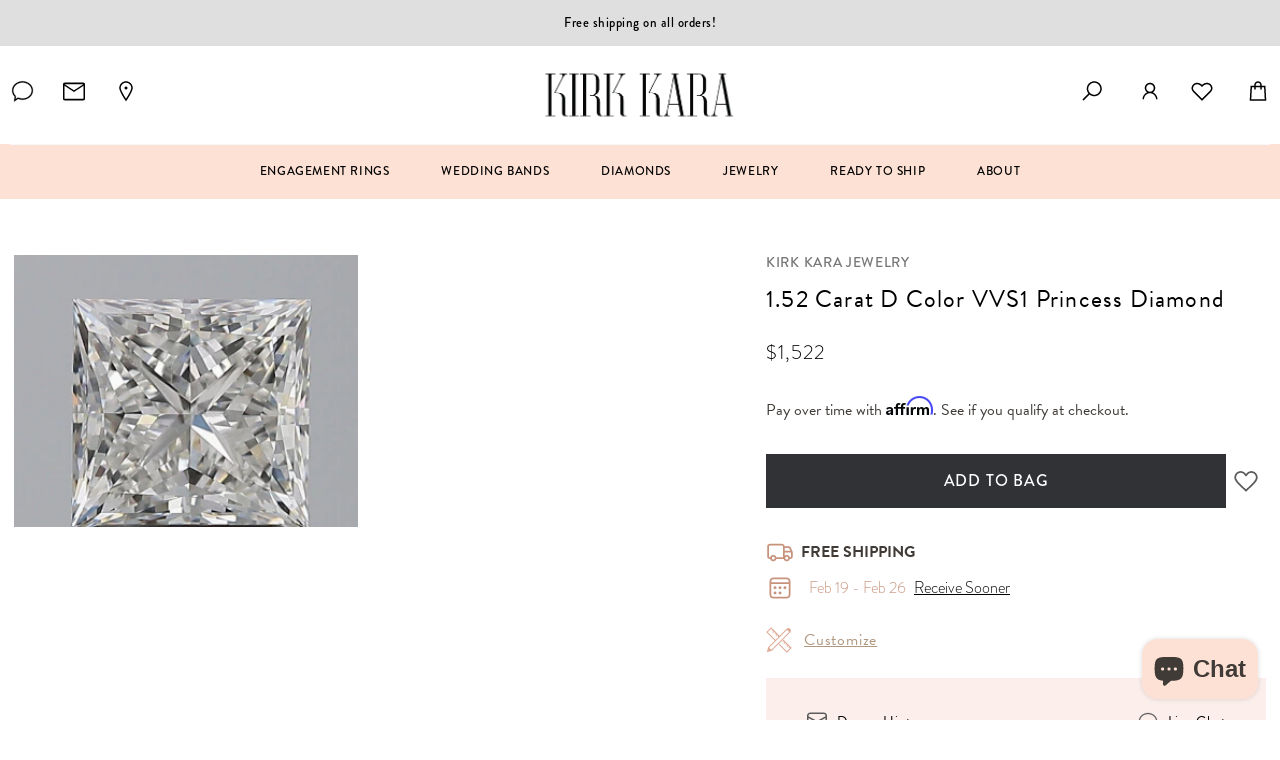

--- FILE ---
content_type: text/html; charset=utf-8
request_url: https://www.kirkkara.com/products/diamond-2325317-656be09d098b0
body_size: 58379
content:
<!doctype html>
<html class="no-js" lang="en">
<head>

<!--=========================================Header=========================================-->
<!-- Global Site Tag (gtag.js) - Google AdWords: 949509750 -->
<script async src="https://www.googletagmanager.com/gtag/js?id=AW-949509750"></script>
<script>
  window.dataLayer = window.dataLayer || [];
  function gtag(){dataLayer.push(arguments);}
  gtag('js', new Date());
  gtag('config', 'AW-949509750', {'send_page_view': false});



  const originalOpen = XMLHttpRequest.prototype.open;
XMLHttpRequest.prototype.open = function (method, url) {
  if (url.includes("www.affirm.com")) {
    // console.warn("Blocking request to:", url);
    return;
  }
  return originalOpen.apply(this, arguments);
};

const originalFetch = window.fetch;
window.fetch = function (...args) {
  if (args[0].includes("www.affirm.com")) {
    // console.warn("Blocking fetch to:", args[0]);
    return Promise.reject("Blocked by script");
  }
  return originalFetch(...args);
};
</script>

    <script type="text/javascript" src="//www.kirkkara.com/cdn/shop/t/92/assets/ajax.googleapis.com_ajax_libs_jquery_2.2.4_jquery.min.js?v=98014222988859431451765923587" ></script>
    <script src="https://www.dwin1.com/54275.js" type="text/javascript" defer="defer"></script>
    <!-- <script> (function(){ var s = document.createElement('script'); var h = document.querySelector('head') || document.body; s.src = 'https://acsbapp.com/apps/app/dist/js/app.js'; s.async = true; s.onload = function(){ acsbJS.init({ statementLink : '', footerHtml : '', hideMobile : false, hideTrigger : false, disableBgProcess : false, language : 'en', position : 'left', leadColor : '#fcdfd7', triggerColor : '#fcdfd7', triggerRadius : '50%', triggerPositionX : 'left', triggerPositionY : 'bottom', triggerIcon : 'people', triggerSize : 'bottom', triggerOffsetX : 20, triggerOffsetY : 20, mobile : { triggerSize : 'small', triggerPositionX : 'left', triggerPositionY : 'bottom', triggerOffsetX : 10, triggerOffsetY : 10, triggerRadius : '20' } }); }; h.appendChild(s); })();</script> -->

    <!-- Google Tag Manager -->
    <script>(function(w,d,s,l,i){w[l]=w[l]||[];w[l].push({'gtm.start':
    new Date().getTime(),event:'gtm.js'});var f=d.getElementsByTagName(s)[0],
    j=d.createElement(s),dl=l!='dataLayer'?'&l='+l:'';j.async=true;j.src=
    'https://www.googletagmanager.com/gtm.js?id='+i+dl;f.parentNode.insertBefore(j,f);
    })(window,document,'script','dataLayer','GTM-TMBGB4C');</script>
    <!-- End Google Tag Manager -->

    
    <!-- Global Site Tag (gtag.js) - Google Analytics -->
    <script async src="https://www.googletagmanager.com/gtag/js?id=UA-3354017-1"></script>
    <script>
        window.dataLayer = window.dataLayer || [];
        function gtag(){dataLayer.push(arguments);}
        gtag('js', new Date());
        gtag('config',  'UA-3354017-1' , {
            'user_id': '3'
        });
        gtag('config',  'G-4ZKRYKJXQL' , {
            'user_id': '3'
        });

    </script>

      <script src="//www.kirkkara.com/cdn/shop/t/92/assets/recently-viewed-products.js?v=168252076049786730661765923582" defer="defer"></script>


    <script>
        
        
            
                !function(f,b,e,v,n,t,s){if(f.fbq)return;n=f.fbq=function(){n.callMethod?
                n.callMethod.apply(n,arguments):n.queue.push(arguments)};if(!f._fbq)f._fbq=n;
                n.push=n;n.loaded=!0;n.version='2.0';n.queue=[];t=b.createElement(e);t.async=!0;
                t.src=v;s=b.getElementsByTagName(e)[0];s.parentNode.insertBefore(t,s)}(window,
                document,'script','https://connect.facebook.net/en_US/fbevents.js');
                
                    fbq('init', '196505211235719');
                
            

            if (typeof fbq == 'function') {
                
                    fbq('track', 'PageView');
                
            }
        
    </script>
    
        
            <noscript>
                
                    <img height="1" width="1" style="display:none" src="https://www.facebook.com/tr?id=196505211235719&ev=PageView&noscript=1"/>
                
            </noscript>

<script src ="https://cdn01.basis.net/assets/up.js?um=1"></script>
<script type="text/javascript">
	cntrUpTag.track('cntrData', '433cdbbed4ca659d');
</script>


<!-- Google Tag Manager -->
<script>(function(w,d,s,l,i){w[l]=w[l]||[];w[l].push({'gtm.start':
new Date().getTime(),event:'gtm.js'});var f=d.getElementsByTagName(s)[0],
j=d.createElement(s),dl=l!='dataLayer'?'&l='+l:'';j.async=true;j.src=
'https://www.googletagmanager.com/gtm.js?id='+i+dl;f.parentNode.insertBefore(j,f);
})(window,document,'script','dataLayer','GTM-PGLKTDDJ');</script>
<!-- End Google Tag Manager -->

<!-- Google Tag Manager (noscript) -->
<noscript><iframe src="https://www.googletagmanager.com/ns.html?id=GTM-PGLKTDDJ"
height="0" width="0" style="display:none;visibility:hidden"></iframe></noscript>
<!-- End Google Tag Manager (noscript) -->

<!-- Hotjar Tracking Code for https://www.kirkkara.com/ -->
<script>
    (function(h,o,t,j,a,r){
        h.hj=h.hj||function(){(h.hj.q=h.hj.q||[]).push(arguments)};
        h._hjSettings={hjid:3768740,hjsv:6};
        a=o.getElementsByTagName('head')[0];
        r=o.createElement('script');r.async=1;
        r.src=t+h._hjSettings.hjid+j+h._hjSettings.hjsv;
        a.appendChild(r);
    })(window,document,'https://static.hotjar.com/c/hotjar-','.js?sv=');
</script>
         

  <!-- Basic page needs ================================================== -->
  <meta charset="utf-8">
  <meta http-equiv="X-UA-Compatible" content="IE=edge,chrome=1">

  
  <link rel="shortcut icon" href="//www.kirkkara.com/cdn/shop/files/favicon-152_32x32.png?v=1681799047" type="image/png" />
  

  <!-- Title and description ================================================== -->
  <title>
  1.52 Carat D Color VVS1 Princess Diamond &ndash; Kirk Kara
  </title>

  
  <style>
  @font-face {
    font-family: 'Brandon Grotesque';
    src: url('https://cdn.shopify.com/s/files/1/0550/0226/7706/files/HvDTrial_BrandonGrotesque-Regular.woff2') format('woff2'),
        url('https://cdn.shopify.com/s/files/1/0550/0226/7706/files/HvDTrial_BrandonGrotesque-Regular.woff') format('woff');
    font-weight: normal;
    font-style: normal;
    font-display: swap;
}

@font-face {
    font-family: 'Brandon Grotesque';
    src: url('https://cdn.shopify.com/s/files/1/0550/0226/7706/files/HvDTrial_BrandonGrotesque-BoldItalic.woff2') format('woff2'),
        url('https://cdn.shopify.com/s/files/1/0550/0226/7706/files/HvDTrial_BrandonGrotesque-BoldItalic.woff') format('woff');
    font-weight: bold;
    font-style: italic;
    font-display: swap;
}

@font-face {
    font-family: 'Brandon Grotesque';
    src: url('https://cdn.shopify.com/s/files/1/0550/0226/7706/files/HvDTrial_BrandonGrotesque-Medium.woff2') format('woff2'),
        url('https://cdn.shopify.com/s/files/1/0550/0226/7706/files/HvDTrial_BrandonGrotesque-Medium.woff') format('woff');
    font-weight: 500;
    font-style: normal;
    font-display: swap;
}

@font-face {
    font-family: 'Brandon Grotesque';
    src: url('https://cdn.shopify.com/s/files/1/0550/0226/7706/files/HvDTrial_BrandonGrotesque-Black.woff2') format('woff2'),
        url('https://cdn.shopify.com/s/files/1/0550/0226/7706/files/HvDTrial_BrandonGrotesque-Black.woff') format('woff');
    font-weight: 900;
    font-style: normal;
    font-display: swap;
}

@font-face {
    font-family: 'Brandon Grotesque';
    src: url('https://cdn.shopify.com/s/files/1/0550/0226/7706/files/HvDTrial_BrandonGrotesque-MediumItalic.woff2') format('woff2'),
        url('https://cdn.shopify.com/s/files/1/0550/0226/7706/files/HvDTrial_BrandonGrotesque-MediumItalic.woff') format('woff');
    font-weight: 500;
    font-style: italic;
    font-display: swap;
}

@font-face {
    font-family: 'Brandon Grotesque';
    src: url('https://cdn.shopify.com/s/files/1/0550/0226/7706/files/HvDTrial_BrandonGrotesque-Light.woff2') format('woff2'),
        url('https://cdn.shopify.com/s/files/1/0550/0226/7706/files/HvDTrial_BrandonGrotesque-Light.woff') format('woff');
    font-weight: 300;
    font-style: normal;
    font-display: swap;
}

@font-face {
    font-family: 'Brandon Grotesque';
    src: url('https://cdn.shopify.com/s/files/1/0550/0226/7706/files/HvDTrial_BrandonGrotesque-ThinItalic.woff2') format('woff2'),
        url('https://cdn.shopify.com/s/files/1/0550/0226/7706/files/HvDTrial_BrandonGrotesque-ThinItalic.woff') format('woff');
    font-weight: 100;
    font-style: italic;
    font-display: swap;
}

@font-face {
    font-family: 'Brandon Grotesque';
    src: url('https://cdn.shopify.com/s/files/1/0550/0226/7706/files/HvDTrial_BrandonGrotesque-Bold.woff2') format('woff2'),
        url('https://cdn.shopify.com/s/files/1/0550/0226/7706/files/HvDTrial_BrandonGrotesque-Bold.woff') format('woff');
    font-weight: bold;
    font-style: normal;
    font-display: swap;
}

@font-face {
    font-family: 'Brandon Grotesque';
    src: url('https://cdn.shopify.com/s/files/1/0550/0226/7706/files/HvDTrial_BrandonGrotesque-LightItalic.woff2') format('woff2'),
        url('https://cdn.shopify.com/s/files/1/0550/0226/7706/files/HvDTrial_BrandonGrotesque-LightItalic.woff') format('woff');
    font-weight: 300;
    font-style: italic;
    font-display: swap;
}

@font-face {
    font-family: 'Brandon Grotesque';
    src: url('https://cdn.shopify.com/s/files/1/0550/0226/7706/files/HvDTrial_BrandonGrotesque-RegularItalic.woff2') format('woff2'),
        url('https://cdn.shopify.com/s/files/1/0550/0226/7706/files/HvDTrial_BrandonGrotesque-RegularItalic.woff') format('woff');
    font-weight: normal;
    font-style: italic;
    font-display: swap;
}

@font-face {
    font-family: 'Brandon Grotesque';
    src: url('https://cdn.shopify.com/s/files/1/0550/0226/7706/files/HvDTrial_BrandonGrotesque-BlackItalic.woff2') format('woff2'),
        url('https://cdn.shopify.com/s/files/1/0550/0226/7706/files/HvDTrial_BrandonGrotesque-BlackItalic.woff') format('woff');
    font-weight: 900;
    font-style: italic;
    font-display: swap;
}

@font-face {
    font-family: 'Brandon Grotesque';
    src: url('https://cdn.shopify.com/s/files/1/0550/0226/7706/files/HvDTrial_BrandonGrotesque-Thin.woff2') format('woff2'),
        url('https://cdn.shopify.com/s/files/1/0550/0226/7706/files/HvDTrial_BrandonGrotesque-Thin.woff') format('woff');
    font-weight: 100;
    font-style: normal;
    font-display: swap;
}


</style> 
  <!-- Social meta ================================================== -->
  <!-- /snippets/social-meta-tags.liquid -->


<meta property="og:site_name" content="Kirk Kara">
<meta property="og:url" content="https://www.kirkkara.com/products/diamond-2325317-656be09d098b0">
<meta property="og:title" content="1.52 Carat D Color VVS1 Princess Diamond">
<meta property="og:type" content="product">
<meta property="og:description" content="Shop elegant, timeless, handcrafted engagement rings & wedding bands by Kirk Kara. Made to the highest standards with intricate details. Free shipping & returns.">

  <meta property="og:price:amount" content="1,522">
  <meta property="og:price:currency" content="USD">

<meta property="og:image" content="http://www.kirkkara.com/cdn/shop/products/PR_b87f130c-1d88-40b8-abd0-1633238329a2_1200x1200.jpg?v=1701568670">
<meta property="og:image:secure_url" content="https://www.kirkkara.com/cdn/shop/products/PR_b87f130c-1d88-40b8-abd0-1633238329a2_1200x1200.jpg?v=1701568670">


<meta name="twitter:card" content="summary_large_image">
<meta name="twitter:title" content="1.52 Carat D Color VVS1 Princess Diamond">
<meta name="twitter:description" content="Shop elegant, timeless, handcrafted engagement rings & wedding bands by Kirk Kara. Made to the highest standards with intricate details. Free shipping & returns.">


  <!-- Helpers ================================================== -->
  <link rel="canonical" href="https://www.kirkkara.com/products/diamond-2325317-656be09d098b0">
  <meta name="viewport" content="width=device-width,initial-scale=1">
  <meta name="theme-color" content="#303236">
  
  <!-- Network optimizations ================================================== -->
  <link rel="preconnect" href="https://fonts.googleapis.com">
  <link rel="preconnect" href="https://fonts.gstatic.com" crossorigin>
  <link rel="preconnect" href="https://cdn.shopify.com">
  <link rel="dns-prefetch" href="//assets.calendly.com">
  <link rel="dns-prefetch" href="//www.googletagmanager.com">
  <script src="//www.kirkkara.com/cdn/shop/t/92/assets/global.js?v=147812788731199576771765923589" defer="defer"></script>
  
  <!-- CSS - Optimización conservadora para evitar layout shifts ================================================== -->
  <link href="//www.kirkkara.com/cdn/shop/t/92/assets/base.css?v=124251041543954443971765923589" rel="stylesheet" type="text/css" media="all" />
  <link href="//www.kirkkara.com/cdn/shop/t/92/assets/timber.scss.css?v=63611340041689545831768502833" rel="stylesheet" type="text/css" media="all" />
  <link href="//www.kirkkara.com/cdn/shop/t/92/assets/theme.scss.css?v=152844620704276590051768502833" rel="stylesheet" type="text/css" media="all" />
  <link href="//www.kirkkara.com/cdn/shop/t/92/assets/custom.css?v=61684011348121439001765923721" rel="stylesheet" type="text/css" media="all" />
  <link href="//www.kirkkara.com/cdn/shop/t/92/assets/collections.css?v=37969810450828866111765923589" rel="stylesheet" type="text/css" media="all" />
  <link href="//www.kirkkara.com/cdn/shop/t/92/assets/style-custom.css?v=136969701420994223761765923588" rel="stylesheet" type="text/css" media="all" />
  <link href="//www.kirkkara.com/cdn/shop/t/92/assets/kirkara.css?v=51250876262291888661765923586" rel="stylesheet" type="text/css" media="all" />
  
  <!-- CSS de componentes específicos - estos sí se pueden diferir ================================================== -->
  <link rel="preload" href="//www.kirkkara.com/cdn/shop/t/92/assets/owl.carousel.min.css?v=75941633234101863931765923586" as="style" onload="this.onload=null;this.rel='stylesheet'">
  <link rel="preload" href="//www.kirkkara.com/cdn/shop/t/92/assets/paymentfont.scss.css?v=8517942376107240781768502833" as="style" onload="this.onload=null;this.rel='stylesheet'">
  <link rel="preload" href="//www.kirkkara.com/cdn/shop/t/92/assets/education-pages-style.css?v=48705653766073136111765923589" as="style" onload="this.onload=null;this.rel='stylesheet'">
  
  <noscript>
    <link href="//www.kirkkara.com/cdn/shop/t/92/assets/owl.carousel.min.css?v=75941633234101863931765923586" rel="stylesheet" type="text/css" media="all" />
    <link href="//www.kirkkara.com/cdn/shop/t/92/assets/paymentfont.scss.css?v=8517942376107240781768502833" rel="stylesheet" type="text/css" media="all" />
    <link href="//www.kirkkara.com/cdn/shop/t/92/assets/education-pages-style.css?v=48705653766073136111765923589" rel="stylesheet" type="text/css" media="all" />
  </noscript>
<link rel="preconnect" href="https://fonts.googleapis.com">
<link rel="preconnect" href="https://fonts.gstatic.com" crossorigin>
<link href="https://fonts.googleapis.com/css2?family=Abel&display=swap" rel="stylesheet">
<script>
    window.theme = window.theme || {};
    var theme = {
      strings: {
        addToCart: "ADD TO BAG",
        soldOut: "Sold out",
        unavailable: "Unavailable",
        zoomClose: "Translation missing: en.products.zoom.close",
        zoomPrev: "Translation missing: en.products.zoom.prev",
        zoomNext: "Translation missing: en.products.zoom.next",
        addressError: "Translation missing: en.map.errors.address_error",
        addressNoResults: "Translation missing: en.map.errors.address_no_results",
        addressQueryLimit: "Translation missing: en.map.errors.address_query_limit_html",
        authError: "Translation missing: en.map.errors.auth_error_html"
      },
      settings: {
        // Adding some settings to allow the editor to update correctly when they are changed
        enableWideLayout: true,
        typeAccentTransform: false,
        typeAccentSpacing: false,
        baseFontSize: '16px',
        headerBaseFontSize: '32px',
        accentFontSize: '16px'
      },
      variables: {
        mediaQueryMedium: 'screen and (max-width: 768px)',
        bpSmall: false
      },
      moneyFormat: "${{amount_no_decimals}}"
    }
    document.documentElement.className = document.documentElement.className.replace('no-js', 'supports-js');
  </script>

  <!-- Header hook for plugins ================================================== -->
  <script>window.performance && window.performance.mark && window.performance.mark('shopify.content_for_header.start');</script><meta name="facebook-domain-verification" content="hwkhqd70klc0ffx72dx712e9suyuv6">
<meta name="google-site-verification" content="zi9_dQ9sihARBlCMr7niM-BYfrbcLI624rTgGPD616s">
<meta id="shopify-digital-wallet" name="shopify-digital-wallet" content="/55002267706/digital_wallets/dialog">
<meta name="shopify-checkout-api-token" content="529391aef7fa6f48f4b412711fc55cd8">
<link rel="alternate" type="application/json+oembed" href="https://www.kirkkara.com/products/diamond-2325317-656be09d098b0.oembed">
<script async="async" src="/checkouts/internal/preloads.js?locale=en-US"></script>
<link rel="preconnect" href="https://shop.app" crossorigin="anonymous">
<script async="async" src="https://shop.app/checkouts/internal/preloads.js?locale=en-US&shop_id=55002267706" crossorigin="anonymous"></script>
<script id="apple-pay-shop-capabilities" type="application/json">{"shopId":55002267706,"countryCode":"US","currencyCode":"USD","merchantCapabilities":["supports3DS"],"merchantId":"gid:\/\/shopify\/Shop\/55002267706","merchantName":"Kirk Kara","requiredBillingContactFields":["postalAddress","email","phone"],"requiredShippingContactFields":["postalAddress","email","phone"],"shippingType":"shipping","supportedNetworks":["visa","masterCard","amex","discover","elo","jcb"],"total":{"type":"pending","label":"Kirk Kara","amount":"1.00"},"shopifyPaymentsEnabled":true,"supportsSubscriptions":true}</script>
<script id="shopify-features" type="application/json">{"accessToken":"529391aef7fa6f48f4b412711fc55cd8","betas":["rich-media-storefront-analytics"],"domain":"www.kirkkara.com","predictiveSearch":true,"shopId":55002267706,"locale":"en"}</script>
<script>var Shopify = Shopify || {};
Shopify.shop = "kirk-kara-jewelry.myshopify.com";
Shopify.locale = "en";
Shopify.currency = {"active":"USD","rate":"1.0"};
Shopify.country = "US";
Shopify.theme = {"name":"kirkara\/main","id":128775847994,"schema_name":"Minimal","schema_version":"12.0.0","theme_store_id":null,"role":"main"};
Shopify.theme.handle = "null";
Shopify.theme.style = {"id":null,"handle":null};
Shopify.cdnHost = "www.kirkkara.com/cdn";
Shopify.routes = Shopify.routes || {};
Shopify.routes.root = "/";</script>
<script type="module">!function(o){(o.Shopify=o.Shopify||{}).modules=!0}(window);</script>
<script>!function(o){function n(){var o=[];function n(){o.push(Array.prototype.slice.apply(arguments))}return n.q=o,n}var t=o.Shopify=o.Shopify||{};t.loadFeatures=n(),t.autoloadFeatures=n()}(window);</script>
<script>
  window.ShopifyPay = window.ShopifyPay || {};
  window.ShopifyPay.apiHost = "shop.app\/pay";
  window.ShopifyPay.redirectState = null;
</script>
<script id="shop-js-analytics" type="application/json">{"pageType":"product"}</script>
<script defer="defer" async type="module" src="//www.kirkkara.com/cdn/shopifycloud/shop-js/modules/v2/client.init-shop-cart-sync_BdyHc3Nr.en.esm.js"></script>
<script defer="defer" async type="module" src="//www.kirkkara.com/cdn/shopifycloud/shop-js/modules/v2/chunk.common_Daul8nwZ.esm.js"></script>
<script type="module">
  await import("//www.kirkkara.com/cdn/shopifycloud/shop-js/modules/v2/client.init-shop-cart-sync_BdyHc3Nr.en.esm.js");
await import("//www.kirkkara.com/cdn/shopifycloud/shop-js/modules/v2/chunk.common_Daul8nwZ.esm.js");

  window.Shopify.SignInWithShop?.initShopCartSync?.({"fedCMEnabled":true,"windoidEnabled":true});

</script>
<script>
  window.Shopify = window.Shopify || {};
  if (!window.Shopify.featureAssets) window.Shopify.featureAssets = {};
  window.Shopify.featureAssets['shop-js'] = {"shop-cart-sync":["modules/v2/client.shop-cart-sync_QYOiDySF.en.esm.js","modules/v2/chunk.common_Daul8nwZ.esm.js"],"init-fed-cm":["modules/v2/client.init-fed-cm_DchLp9rc.en.esm.js","modules/v2/chunk.common_Daul8nwZ.esm.js"],"shop-button":["modules/v2/client.shop-button_OV7bAJc5.en.esm.js","modules/v2/chunk.common_Daul8nwZ.esm.js"],"init-windoid":["modules/v2/client.init-windoid_DwxFKQ8e.en.esm.js","modules/v2/chunk.common_Daul8nwZ.esm.js"],"shop-cash-offers":["modules/v2/client.shop-cash-offers_DWtL6Bq3.en.esm.js","modules/v2/chunk.common_Daul8nwZ.esm.js","modules/v2/chunk.modal_CQq8HTM6.esm.js"],"shop-toast-manager":["modules/v2/client.shop-toast-manager_CX9r1SjA.en.esm.js","modules/v2/chunk.common_Daul8nwZ.esm.js"],"init-shop-email-lookup-coordinator":["modules/v2/client.init-shop-email-lookup-coordinator_UhKnw74l.en.esm.js","modules/v2/chunk.common_Daul8nwZ.esm.js"],"pay-button":["modules/v2/client.pay-button_DzxNnLDY.en.esm.js","modules/v2/chunk.common_Daul8nwZ.esm.js"],"avatar":["modules/v2/client.avatar_BTnouDA3.en.esm.js"],"init-shop-cart-sync":["modules/v2/client.init-shop-cart-sync_BdyHc3Nr.en.esm.js","modules/v2/chunk.common_Daul8nwZ.esm.js"],"shop-login-button":["modules/v2/client.shop-login-button_D8B466_1.en.esm.js","modules/v2/chunk.common_Daul8nwZ.esm.js","modules/v2/chunk.modal_CQq8HTM6.esm.js"],"init-customer-accounts-sign-up":["modules/v2/client.init-customer-accounts-sign-up_C8fpPm4i.en.esm.js","modules/v2/client.shop-login-button_D8B466_1.en.esm.js","modules/v2/chunk.common_Daul8nwZ.esm.js","modules/v2/chunk.modal_CQq8HTM6.esm.js"],"init-shop-for-new-customer-accounts":["modules/v2/client.init-shop-for-new-customer-accounts_CVTO0Ztu.en.esm.js","modules/v2/client.shop-login-button_D8B466_1.en.esm.js","modules/v2/chunk.common_Daul8nwZ.esm.js","modules/v2/chunk.modal_CQq8HTM6.esm.js"],"init-customer-accounts":["modules/v2/client.init-customer-accounts_dRgKMfrE.en.esm.js","modules/v2/client.shop-login-button_D8B466_1.en.esm.js","modules/v2/chunk.common_Daul8nwZ.esm.js","modules/v2/chunk.modal_CQq8HTM6.esm.js"],"shop-follow-button":["modules/v2/client.shop-follow-button_CkZpjEct.en.esm.js","modules/v2/chunk.common_Daul8nwZ.esm.js","modules/v2/chunk.modal_CQq8HTM6.esm.js"],"lead-capture":["modules/v2/client.lead-capture_BntHBhfp.en.esm.js","modules/v2/chunk.common_Daul8nwZ.esm.js","modules/v2/chunk.modal_CQq8HTM6.esm.js"],"checkout-modal":["modules/v2/client.checkout-modal_CfxcYbTm.en.esm.js","modules/v2/chunk.common_Daul8nwZ.esm.js","modules/v2/chunk.modal_CQq8HTM6.esm.js"],"shop-login":["modules/v2/client.shop-login_Da4GZ2H6.en.esm.js","modules/v2/chunk.common_Daul8nwZ.esm.js","modules/v2/chunk.modal_CQq8HTM6.esm.js"],"payment-terms":["modules/v2/client.payment-terms_MV4M3zvL.en.esm.js","modules/v2/chunk.common_Daul8nwZ.esm.js","modules/v2/chunk.modal_CQq8HTM6.esm.js"]};
</script>
<script>(function() {
  var isLoaded = false;
  function asyncLoad() {
    if (isLoaded) return;
    isLoaded = true;
    var urls = ["https:\/\/cdn-app.sealsubscriptions.com\/shopify\/public\/js\/sealsubscriptions.js?shop=kirk-kara-jewelry.myshopify.com","https:\/\/ideafyi.oss-us-west-1.aliyuncs.com\/js\/blocker.js?v=2\u0026shop=kirk-kara-jewelry.myshopify.com","https:\/\/cdn.shopify.com\/s\/files\/1\/0550\/0226\/7706\/t\/36\/assets\/affirmShopify.js?v=1732041511\u0026shop=kirk-kara-jewelry.myshopify.com","\/\/cdn.shopify.com\/proxy\/706f5e4ef05925b8113a370dd08feb2f1041115c12d84c811320d703e0b13227\/cdn.bogos.io\/script_tag\/secomapp.scripttag.js?shop=kirk-kara-jewelry.myshopify.com\u0026sp-cache-control=cHVibGljLCBtYXgtYWdlPTkwMA"];
    for (var i = 0; i < urls.length; i++) {
      var s = document.createElement('script');
      s.type = 'text/javascript';
      s.async = true;
      s.src = urls[i];
      var x = document.getElementsByTagName('script')[0];
      x.parentNode.insertBefore(s, x);
    }
  };
  if(window.attachEvent) {
    window.attachEvent('onload', asyncLoad);
  } else {
    window.addEventListener('load', asyncLoad, false);
  }
})();</script>
<script id="__st">var __st={"a":55002267706,"offset":-28800,"reqid":"29772ea8-7d96-414e-bf67-e2a9ba0d31de-1768976597","pageurl":"www.kirkkara.com\/products\/diamond-2325317-656be09d098b0","u":"4e73ae2927a9","p":"product","rtyp":"product","rid":7147902369850};</script>
<script>window.ShopifyPaypalV4VisibilityTracking = true;</script>
<script id="captcha-bootstrap">!function(){'use strict';const t='contact',e='account',n='new_comment',o=[[t,t],['blogs',n],['comments',n],[t,'customer']],c=[[e,'customer_login'],[e,'guest_login'],[e,'recover_customer_password'],[e,'create_customer']],r=t=>t.map((([t,e])=>`form[action*='/${t}']:not([data-nocaptcha='true']) input[name='form_type'][value='${e}']`)).join(','),a=t=>()=>t?[...document.querySelectorAll(t)].map((t=>t.form)):[];function s(){const t=[...o],e=r(t);return a(e)}const i='password',u='form_key',d=['recaptcha-v3-token','g-recaptcha-response','h-captcha-response',i],f=()=>{try{return window.sessionStorage}catch{return}},m='__shopify_v',_=t=>t.elements[u];function p(t,e,n=!1){try{const o=window.sessionStorage,c=JSON.parse(o.getItem(e)),{data:r}=function(t){const{data:e,action:n}=t;return t[m]||n?{data:e,action:n}:{data:t,action:n}}(c);for(const[e,n]of Object.entries(r))t.elements[e]&&(t.elements[e].value=n);n&&o.removeItem(e)}catch(o){console.error('form repopulation failed',{error:o})}}const l='form_type',E='cptcha';function T(t){t.dataset[E]=!0}const w=window,h=w.document,L='Shopify',v='ce_forms',y='captcha';let A=!1;((t,e)=>{const n=(g='f06e6c50-85a8-45c8-87d0-21a2b65856fe',I='https://cdn.shopify.com/shopifycloud/storefront-forms-hcaptcha/ce_storefront_forms_captcha_hcaptcha.v1.5.2.iife.js',D={infoText:'Protected by hCaptcha',privacyText:'Privacy',termsText:'Terms'},(t,e,n)=>{const o=w[L][v],c=o.bindForm;if(c)return c(t,g,e,D).then(n);var r;o.q.push([[t,g,e,D],n]),r=I,A||(h.body.append(Object.assign(h.createElement('script'),{id:'captcha-provider',async:!0,src:r})),A=!0)});var g,I,D;w[L]=w[L]||{},w[L][v]=w[L][v]||{},w[L][v].q=[],w[L][y]=w[L][y]||{},w[L][y].protect=function(t,e){n(t,void 0,e),T(t)},Object.freeze(w[L][y]),function(t,e,n,w,h,L){const[v,y,A,g]=function(t,e,n){const i=e?o:[],u=t?c:[],d=[...i,...u],f=r(d),m=r(i),_=r(d.filter((([t,e])=>n.includes(e))));return[a(f),a(m),a(_),s()]}(w,h,L),I=t=>{const e=t.target;return e instanceof HTMLFormElement?e:e&&e.form},D=t=>v().includes(t);t.addEventListener('submit',(t=>{const e=I(t);if(!e)return;const n=D(e)&&!e.dataset.hcaptchaBound&&!e.dataset.recaptchaBound,o=_(e),c=g().includes(e)&&(!o||!o.value);(n||c)&&t.preventDefault(),c&&!n&&(function(t){try{if(!f())return;!function(t){const e=f();if(!e)return;const n=_(t);if(!n)return;const o=n.value;o&&e.removeItem(o)}(t);const e=Array.from(Array(32),(()=>Math.random().toString(36)[2])).join('');!function(t,e){_(t)||t.append(Object.assign(document.createElement('input'),{type:'hidden',name:u})),t.elements[u].value=e}(t,e),function(t,e){const n=f();if(!n)return;const o=[...t.querySelectorAll(`input[type='${i}']`)].map((({name:t})=>t)),c=[...d,...o],r={};for(const[a,s]of new FormData(t).entries())c.includes(a)||(r[a]=s);n.setItem(e,JSON.stringify({[m]:1,action:t.action,data:r}))}(t,e)}catch(e){console.error('failed to persist form',e)}}(e),e.submit())}));const S=(t,e)=>{t&&!t.dataset[E]&&(n(t,e.some((e=>e===t))),T(t))};for(const o of['focusin','change'])t.addEventListener(o,(t=>{const e=I(t);D(e)&&S(e,y())}));const B=e.get('form_key'),M=e.get(l),P=B&&M;t.addEventListener('DOMContentLoaded',(()=>{const t=y();if(P)for(const e of t)e.elements[l].value===M&&p(e,B);[...new Set([...A(),...v().filter((t=>'true'===t.dataset.shopifyCaptcha))])].forEach((e=>S(e,t)))}))}(h,new URLSearchParams(w.location.search),n,t,e,['guest_login'])})(!0,!0)}();</script>
<script integrity="sha256-4kQ18oKyAcykRKYeNunJcIwy7WH5gtpwJnB7kiuLZ1E=" data-source-attribution="shopify.loadfeatures" defer="defer" src="//www.kirkkara.com/cdn/shopifycloud/storefront/assets/storefront/load_feature-a0a9edcb.js" crossorigin="anonymous"></script>
<script crossorigin="anonymous" defer="defer" src="//www.kirkkara.com/cdn/shopifycloud/storefront/assets/shopify_pay/storefront-65b4c6d7.js?v=20250812"></script>
<script data-source-attribution="shopify.dynamic_checkout.dynamic.init">var Shopify=Shopify||{};Shopify.PaymentButton=Shopify.PaymentButton||{isStorefrontPortableWallets:!0,init:function(){window.Shopify.PaymentButton.init=function(){};var t=document.createElement("script");t.src="https://www.kirkkara.com/cdn/shopifycloud/portable-wallets/latest/portable-wallets.en.js",t.type="module",document.head.appendChild(t)}};
</script>
<script data-source-attribution="shopify.dynamic_checkout.buyer_consent">
  function portableWalletsHideBuyerConsent(e){var t=document.getElementById("shopify-buyer-consent"),n=document.getElementById("shopify-subscription-policy-button");t&&n&&(t.classList.add("hidden"),t.setAttribute("aria-hidden","true"),n.removeEventListener("click",e))}function portableWalletsShowBuyerConsent(e){var t=document.getElementById("shopify-buyer-consent"),n=document.getElementById("shopify-subscription-policy-button");t&&n&&(t.classList.remove("hidden"),t.removeAttribute("aria-hidden"),n.addEventListener("click",e))}window.Shopify?.PaymentButton&&(window.Shopify.PaymentButton.hideBuyerConsent=portableWalletsHideBuyerConsent,window.Shopify.PaymentButton.showBuyerConsent=portableWalletsShowBuyerConsent);
</script>
<script>
  function portableWalletsCleanup(e){e&&e.src&&console.error("Failed to load portable wallets script "+e.src);var t=document.querySelectorAll("shopify-accelerated-checkout .shopify-payment-button__skeleton, shopify-accelerated-checkout-cart .wallet-cart-button__skeleton"),e=document.getElementById("shopify-buyer-consent");for(let e=0;e<t.length;e++)t[e].remove();e&&e.remove()}function portableWalletsNotLoadedAsModule(e){e instanceof ErrorEvent&&"string"==typeof e.message&&e.message.includes("import.meta")&&"string"==typeof e.filename&&e.filename.includes("portable-wallets")&&(window.removeEventListener("error",portableWalletsNotLoadedAsModule),window.Shopify.PaymentButton.failedToLoad=e,"loading"===document.readyState?document.addEventListener("DOMContentLoaded",window.Shopify.PaymentButton.init):window.Shopify.PaymentButton.init())}window.addEventListener("error",portableWalletsNotLoadedAsModule);
</script>

<script type="module" src="https://www.kirkkara.com/cdn/shopifycloud/portable-wallets/latest/portable-wallets.en.js" onError="portableWalletsCleanup(this)" crossorigin="anonymous"></script>
<script nomodule>
  document.addEventListener("DOMContentLoaded", portableWalletsCleanup);
</script>

<script id='scb4127' type='text/javascript' async='' src='https://www.kirkkara.com/cdn/shopifycloud/privacy-banner/storefront-banner.js'></script><link id="shopify-accelerated-checkout-styles" rel="stylesheet" media="screen" href="https://www.kirkkara.com/cdn/shopifycloud/portable-wallets/latest/accelerated-checkout-backwards-compat.css" crossorigin="anonymous">
<style id="shopify-accelerated-checkout-cart">
        #shopify-buyer-consent {
  margin-top: 1em;
  display: inline-block;
  width: 100%;
}

#shopify-buyer-consent.hidden {
  display: none;
}

#shopify-subscription-policy-button {
  background: none;
  border: none;
  padding: 0;
  text-decoration: underline;
  font-size: inherit;
  cursor: pointer;
}

#shopify-subscription-policy-button::before {
  box-shadow: none;
}

      </style>
<script id="sections-script" data-sections="footer" defer="defer" src="//www.kirkkara.com/cdn/shop/t/92/compiled_assets/scripts.js?v=60343"></script>
<script>window.performance && window.performance.mark && window.performance.mark('shopify.content_for_header.end');</script>



  
    <script type="text/javascript" src="//www.kirkkara.com/cdn/shop/t/92/assets/jquery.zoom.min.js?v=127655014540499679121765923586" defer=”defer”>
  

  <script src="//www.kirkkara.com/cdn/shop/t/92/assets/lazysizes.min.js?v=155223123402716617051765923587" async="async"></script>
  <style>.lazyloading{opacity:0}.lazyloaded{opacity:1;transition:opacity.3s}</style>
  <script src="//www.kirkkara.com/cdn/shop/t/92/assets/widget-financing-calc.min.js?v=97436007950134196121765923624" async="async"></script>

  
  



   <script>document.documentElement.className = document.documentElement.className.replace('no-js', 'js');
       if (Shopify.designMode) {
         document.documentElement.classList.add('shopify-design-mode');
       }
   </script>
   <script src="//www.kirkkara.com/cdn/shop/t/92/assets/Wishlist.js?v=125911186133989352561765923586" defer="defer"></script>
   <!-- Calendly link widget begin -->
   <link href="https://assets.calendly.com/assets/external/widget.css" rel="stylesheet">
   <script src="https://assets.calendly.com/assets/external/widget.js" type="text/javascript" async></script>
   <!-- <a href="" onclick="Calendly.initPopupWidget({url: 'https://calendly.com/kirk-kara/1-hour'});return false;">MAKE APPOINTMENT</a>Calendly link widget end -->
  
  <script type="application/ld+json">
  {
    "@context": "https://schema.org",
    "@type": "Product",
    "name": "1.52 Carat D Color VVS1 Princess Diamond",
    "description": "",
    "image": [
      
        "https://www.kirkkara.com//www.kirkkara.com/cdn/shop/products/PR_b87f130c-1d88-40b8-abd0-1633238329a2.jpg?v=1701568670"
      
    ],
    "sku": "2325317-656be09d098b0",
    "brand": {
      "@type": "Brand",
      "name": "Kirk Kara Jewelry"
    },
    "offers": {
      "@type": "Offer",
      "priceCurrency": "USD",
      "price": "1522",
      "availability": "https://schema.org/InStock",
      "url": "https://www.kirkkara.com/products/diamond-2325317-656be09d098b0"
    }
  }
  </script>

  <script type="application/ld+json">
  {
    "@context": "https://schema.org",
    "@type": "BreadcrumbList",
    "itemListElement": [
      {
        "@type": "ListItem",        
        "item": {
          "@id": "https://www.kirkkara.com/collections/",
          "name": ""
        }
      },
      {
        "@type": "ListItem",       
        "item": {
          "@id": "https://www.kirkkara.com/products/diamond-2325317-656be09d098b0",
          "name": "1.52 Carat D Color VVS1 Princess Diamond"
        }
      }
    ]
  }
  </script>

  <script type="application/ld+json">
  {
    "@context": "https://schema.org",
    "@type": "WebPage",
    "name": "1.52 Carat D Color VVS1 Princess Diamond",
    "description": "",    
    "license": "http://creativecommons.org/licenses/by-nc-sa/3.0/us/deed.en_US"
  }
  </script>

   
 

<!-- BEGIN app block: shopify://apps/bm-country-blocker-ip-blocker/blocks/boostmark-blocker/bf9db4b9-be4b-45e1-8127-bbcc07d93e7e -->

  <script src="https://cdn.shopify.com/extensions/019b300f-1323-7b7a-bda2-a589132c3189/boostymark-regionblock-71/assets/blocker.js?v=4&shop=kirk-kara-jewelry.myshopify.com" async></script>
  <script src="https://cdn.shopify.com/extensions/019b300f-1323-7b7a-bda2-a589132c3189/boostymark-regionblock-71/assets/jk4ukh.js?c=6&shop=kirk-kara-jewelry.myshopify.com" async></script>

  

  

  

  

  













<!-- END app block --><!-- BEGIN app block: shopify://apps/easy-variant-images/blocks/embed_via/bfecabd5-49af-4d37-8214-f0f4649f4cb3 --><!-- BEGIN app snippet: mvi --><script> 
var spice_mainObject = {};
var spice_allImages = [];
var spice_commonImages;
var spice_varImages = [];
var spice_variantImages;
var spice_tempObject = {};
var spice_allTags = [];
var spice_allVariants = [];
var spice_allImagesNoVideo = [];
var spice_evi_productJSON = {"id":7147902369850,"title":"1.52 Carat D Color VVS1 Princess Diamond","handle":"diamond-2325317-656be09d098b0","description":null,"published_at":"2023-12-02T17:57:51-08:00","created_at":"2023-12-02T17:57:50-08:00","vendor":"Kirk Kara Jewelry","type":"Diamond Setting","tags":["diamond-setting"],"price":152200,"price_min":152200,"price_max":152200,"available":true,"price_varies":false,"compare_at_price":null,"compare_at_price_min":0,"compare_at_price_max":0,"compare_at_price_varies":false,"variants":[{"id":40162526855226,"title":"Default Title","option1":"Default Title","option2":null,"option3":null,"sku":"2325317-656be09d098b0","requires_shipping":true,"taxable":true,"featured_image":null,"available":true,"name":"1.52 Carat D Color VVS1 Princess Diamond","public_title":null,"options":["Default Title"],"price":152200,"weight":0,"compare_at_price":null,"inventory_management":"shopify","barcode":null,"requires_selling_plan":false,"selling_plan_allocations":[]}],"images":["\/\/www.kirkkara.com\/cdn\/shop\/products\/PR_b87f130c-1d88-40b8-abd0-1633238329a2.jpg?v=1701568670"],"featured_image":"\/\/www.kirkkara.com\/cdn\/shop\/products\/PR_b87f130c-1d88-40b8-abd0-1633238329a2.jpg?v=1701568670","options":["Title"],"media":[{"alt":null,"id":21616641048634,"position":1,"preview_image":{"aspect_ratio":1.265,"height":253,"width":320,"src":"\/\/www.kirkkara.com\/cdn\/shop\/products\/PR_b87f130c-1d88-40b8-abd0-1633238329a2.jpg?v=1701568670"},"aspect_ratio":1.265,"height":253,"media_type":"image","src":"\/\/www.kirkkara.com\/cdn\/shop\/products\/PR_b87f130c-1d88-40b8-abd0-1633238329a2.jpg?v=1701568670","width":320}],"requires_selling_plan":false,"selling_plan_groups":[],"content":null};


    var sg_title = `Default Title`;
    var sg_id = parseInt("40162526855226");
    spice_allVariants.push({id: sg_id, title: sg_title});spice_allTags.push("diamond-setting");var spice_showOrNo = (spice_allTags.indexOf("spiceEvi_showOrNo") > -1)
    ? true
    : false;
    var mImg = '//www.kirkkara.com/cdn/shop/products/PR_b87f130c-1d88-40b8-abd0-1633238329a2.jpg?v=1701568670';
        spice_allImages.push(mImg.replace("https:", "").split("?").shift());var noVidImg = '//www.kirkkara.com/cdn/shop/products/PR_b87f130c-1d88-40b8-abd0-1633238329a2.jpg?v=1701568670';
        spice_allImagesNoVideo.push(noVidImg.replace("https:", "").split("?").shift());


var assignedImages = spice_varImages.filter(function (item, pos) {
    return spice_varImages.indexOf(item) == pos
});

var [firstAssignedImage] = assignedImages;
var firstIndex = spice_allImages.indexOf(firstAssignedImage);
spice_commonImages = spice_allImages.filter(function (elem, index) {
    return index < firstIndex
});
spice_variantImages = spice_allImages.filter(function (elem, index) {
    return spice_commonImages.indexOf(elem) < 0
});
spice_variantImages.forEach(function (elem, index) {
    if (assignedImages.indexOf(elem) > -1) {
        spice_tempObject[elem] = []
    }
    if (Object.keys(spice_tempObject).length > 0) {
        var lastKey = Object.keys(spice_tempObject)[
            Object
                .keys(spice_tempObject)
                .length - 1
        ];
        spice_tempObject[lastKey].push(elem)
    }
});
Object
    .keys(spice_mainObject)
    .forEach(function (elem, index) {
        var thisVal = spice_mainObject[elem];
        var newVal = spice_tempObject[thisVal];
        spice_mainObject[elem] = newVal
    });

</script>
<!-- END app snippet -->


<script type="text/javascript">
  const sg_evi_insertScript = (src) => {
    let sg_evi_script = document.createElement("script");
    sg_evi_script.src = src;
    sg_evi_script.async = true;
    document.currentScript ? document.currentScript.insertAdjacentElement("afterend", sg_evi_script) : document.head.appendChild(sg_evi_script);
  };

  const sg_evi_isProductPage = "product" == "product";
  const sg_evi_metafieldExists = null;

  let sg_evi_scriptUrl = "https:\/\/cdnbevi.spicegems.com\/js\/serve\/kirk-kara-jewelry.myshopify.com\/v1\/index_f4fa5156f43bd76ba15884ae61961e0730d4ee99.js?v=live312\u0026shop=kirk-kara-jewelry.myshopify.com";

  const sg_evi_themeRole = (typeof Shopify !== "undefined" && Shopify.theme && Shopify.theme.role) ? Shopify.theme.role : "main";
  if (sg_evi_themeRole !== "main") {
    sg_evi_scriptUrl = null;
  }

  if (sg_evi_metafieldExists && sg_evi_isProductPage) {
    sg_evi_insertScript(sg_evi_scriptUrl);
  } else if (!sg_evi_metafieldExists) {
    sg_evi_insertScript(sg_evi_scriptUrl);
  }
</script>


<!-- END app block --><!-- BEGIN app block: shopify://apps/instafeed/blocks/head-block/c447db20-095d-4a10-9725-b5977662c9d5 --><link rel="preconnect" href="https://cdn.nfcube.com/">
<link rel="preconnect" href="https://scontent.cdninstagram.com/">


  <script>
    document.addEventListener('DOMContentLoaded', function () {
      let instafeedScript = document.createElement('script');

      
        instafeedScript.src = 'https://cdn.nfcube.com/instafeed-3c5950b878c3e20c5abceeb29c94578c.js';
      

      document.body.appendChild(instafeedScript);
    });
  </script>





<!-- END app block --><!-- BEGIN app block: shopify://apps/klaviyo-email-marketing-sms/blocks/klaviyo-onsite-embed/2632fe16-c075-4321-a88b-50b567f42507 -->












  <script async src="https://static.klaviyo.com/onsite/js/RMHuiS/klaviyo.js?company_id=RMHuiS"></script>
  <script>!function(){if(!window.klaviyo){window._klOnsite=window._klOnsite||[];try{window.klaviyo=new Proxy({},{get:function(n,i){return"push"===i?function(){var n;(n=window._klOnsite).push.apply(n,arguments)}:function(){for(var n=arguments.length,o=new Array(n),w=0;w<n;w++)o[w]=arguments[w];var t="function"==typeof o[o.length-1]?o.pop():void 0,e=new Promise((function(n){window._klOnsite.push([i].concat(o,[function(i){t&&t(i),n(i)}]))}));return e}}})}catch(n){window.klaviyo=window.klaviyo||[],window.klaviyo.push=function(){var n;(n=window._klOnsite).push.apply(n,arguments)}}}}();</script>

  
    <script id="viewed_product">
      if (item == null) {
        var _learnq = _learnq || [];

        var MetafieldReviews = null
        var MetafieldYotpoRating = null
        var MetafieldYotpoCount = null
        var MetafieldLooxRating = null
        var MetafieldLooxCount = null
        var okendoProduct = null
        var okendoProductReviewCount = null
        var okendoProductReviewAverageValue = null
        try {
          // The following fields are used for Customer Hub recently viewed in order to add reviews.
          // This information is not part of __kla_viewed. Instead, it is part of __kla_viewed_reviewed_items
          MetafieldReviews = {};
          MetafieldYotpoRating = null
          MetafieldYotpoCount = null
          MetafieldLooxRating = null
          MetafieldLooxCount = null

          okendoProduct = null
          // If the okendo metafield is not legacy, it will error, which then requires the new json formatted data
          if (okendoProduct && 'error' in okendoProduct) {
            okendoProduct = null
          }
          okendoProductReviewCount = okendoProduct ? okendoProduct.reviewCount : null
          okendoProductReviewAverageValue = okendoProduct ? okendoProduct.reviewAverageValue : null
        } catch (error) {
          console.error('Error in Klaviyo onsite reviews tracking:', error);
        }

        var item = {
          Name: "1.52 Carat D Color VVS1 Princess Diamond",
          ProductID: 7147902369850,
          Categories: [],
          ImageURL: "https://www.kirkkara.com/cdn/shop/products/PR_b87f130c-1d88-40b8-abd0-1633238329a2_grande.jpg?v=1701568670",
          URL: "https://www.kirkkara.com/products/diamond-2325317-656be09d098b0",
          Brand: "Kirk Kara Jewelry",
          Price: "$1,522",
          Value: "1,522",
          CompareAtPrice: "$0"
        };
        _learnq.push(['track', 'Viewed Product', item]);
        _learnq.push(['trackViewedItem', {
          Title: item.Name,
          ItemId: item.ProductID,
          Categories: item.Categories,
          ImageUrl: item.ImageURL,
          Url: item.URL,
          Metadata: {
            Brand: item.Brand,
            Price: item.Price,
            Value: item.Value,
            CompareAtPrice: item.CompareAtPrice
          },
          metafields:{
            reviews: MetafieldReviews,
            yotpo:{
              rating: MetafieldYotpoRating,
              count: MetafieldYotpoCount,
            },
            loox:{
              rating: MetafieldLooxRating,
              count: MetafieldLooxCount,
            },
            okendo: {
              rating: okendoProductReviewAverageValue,
              count: okendoProductReviewCount,
            }
          }
        }]);
      }
    </script>
  




  <script>
    window.klaviyoReviewsProductDesignMode = false
  </script>







<!-- END app block --><script src="https://cdn.shopify.com/extensions/019bd93b-5aa5-76f8-a406-dac5f4b30b11/wishlist-shopify-app-635/assets/wishlistcollections.js" type="text/javascript" defer="defer"></script>
<link href="https://cdn.shopify.com/extensions/019bd93b-5aa5-76f8-a406-dac5f4b30b11/wishlist-shopify-app-635/assets/wishlistcollections.css" rel="stylesheet" type="text/css" media="all">
<script src="https://cdn.shopify.com/extensions/c1eb4680-ad4e-49c3-898d-493ebb06e626/affirm-pay-over-time-messaging-9/assets/affirm-cart-drawer-embed-handler.js" type="text/javascript" defer="defer"></script>
<script src="https://cdn.shopify.com/extensions/019b8d54-2388-79d8-becc-d32a3afe2c7a/omnisend-50/assets/omnisend-in-shop.js" type="text/javascript" defer="defer"></script>
<script src="https://cdn.shopify.com/extensions/c1eb4680-ad4e-49c3-898d-493ebb06e626/affirm-pay-over-time-messaging-9/assets/affirm-product-handler.js" type="text/javascript" defer="defer"></script>
<script src="https://cdn.shopify.com/extensions/19689677-6488-4a31-adf3-fcf4359c5fd9/forms-2295/assets/shopify-forms-loader.js" type="text/javascript" defer="defer"></script>
<script src="https://cdn.shopify.com/extensions/e8878072-2f6b-4e89-8082-94b04320908d/inbox-1254/assets/inbox-chat-loader.js" type="text/javascript" defer="defer"></script>
<link href="https://monorail-edge.shopifysvc.com" rel="dns-prefetch">
<script>(function(){if ("sendBeacon" in navigator && "performance" in window) {try {var session_token_from_headers = performance.getEntriesByType('navigation')[0].serverTiming.find(x => x.name == '_s').description;} catch {var session_token_from_headers = undefined;}var session_cookie_matches = document.cookie.match(/_shopify_s=([^;]*)/);var session_token_from_cookie = session_cookie_matches && session_cookie_matches.length === 2 ? session_cookie_matches[1] : "";var session_token = session_token_from_headers || session_token_from_cookie || "";function handle_abandonment_event(e) {var entries = performance.getEntries().filter(function(entry) {return /monorail-edge.shopifysvc.com/.test(entry.name);});if (!window.abandonment_tracked && entries.length === 0) {window.abandonment_tracked = true;var currentMs = Date.now();var navigation_start = performance.timing.navigationStart;var payload = {shop_id: 55002267706,url: window.location.href,navigation_start,duration: currentMs - navigation_start,session_token,page_type: "product"};window.navigator.sendBeacon("https://monorail-edge.shopifysvc.com/v1/produce", JSON.stringify({schema_id: "online_store_buyer_site_abandonment/1.1",payload: payload,metadata: {event_created_at_ms: currentMs,event_sent_at_ms: currentMs}}));}}window.addEventListener('pagehide', handle_abandonment_event);}}());</script>
<script id="web-pixels-manager-setup">(function e(e,d,r,n,o){if(void 0===o&&(o={}),!Boolean(null===(a=null===(i=window.Shopify)||void 0===i?void 0:i.analytics)||void 0===a?void 0:a.replayQueue)){var i,a;window.Shopify=window.Shopify||{};var t=window.Shopify;t.analytics=t.analytics||{};var s=t.analytics;s.replayQueue=[],s.publish=function(e,d,r){return s.replayQueue.push([e,d,r]),!0};try{self.performance.mark("wpm:start")}catch(e){}var l=function(){var e={modern:/Edge?\/(1{2}[4-9]|1[2-9]\d|[2-9]\d{2}|\d{4,})\.\d+(\.\d+|)|Firefox\/(1{2}[4-9]|1[2-9]\d|[2-9]\d{2}|\d{4,})\.\d+(\.\d+|)|Chrom(ium|e)\/(9{2}|\d{3,})\.\d+(\.\d+|)|(Maci|X1{2}).+ Version\/(15\.\d+|(1[6-9]|[2-9]\d|\d{3,})\.\d+)([,.]\d+|)( \(\w+\)|)( Mobile\/\w+|) Safari\/|Chrome.+OPR\/(9{2}|\d{3,})\.\d+\.\d+|(CPU[ +]OS|iPhone[ +]OS|CPU[ +]iPhone|CPU IPhone OS|CPU iPad OS)[ +]+(15[._]\d+|(1[6-9]|[2-9]\d|\d{3,})[._]\d+)([._]\d+|)|Android:?[ /-](13[3-9]|1[4-9]\d|[2-9]\d{2}|\d{4,})(\.\d+|)(\.\d+|)|Android.+Firefox\/(13[5-9]|1[4-9]\d|[2-9]\d{2}|\d{4,})\.\d+(\.\d+|)|Android.+Chrom(ium|e)\/(13[3-9]|1[4-9]\d|[2-9]\d{2}|\d{4,})\.\d+(\.\d+|)|SamsungBrowser\/([2-9]\d|\d{3,})\.\d+/,legacy:/Edge?\/(1[6-9]|[2-9]\d|\d{3,})\.\d+(\.\d+|)|Firefox\/(5[4-9]|[6-9]\d|\d{3,})\.\d+(\.\d+|)|Chrom(ium|e)\/(5[1-9]|[6-9]\d|\d{3,})\.\d+(\.\d+|)([\d.]+$|.*Safari\/(?![\d.]+ Edge\/[\d.]+$))|(Maci|X1{2}).+ Version\/(10\.\d+|(1[1-9]|[2-9]\d|\d{3,})\.\d+)([,.]\d+|)( \(\w+\)|)( Mobile\/\w+|) Safari\/|Chrome.+OPR\/(3[89]|[4-9]\d|\d{3,})\.\d+\.\d+|(CPU[ +]OS|iPhone[ +]OS|CPU[ +]iPhone|CPU IPhone OS|CPU iPad OS)[ +]+(10[._]\d+|(1[1-9]|[2-9]\d|\d{3,})[._]\d+)([._]\d+|)|Android:?[ /-](13[3-9]|1[4-9]\d|[2-9]\d{2}|\d{4,})(\.\d+|)(\.\d+|)|Mobile Safari.+OPR\/([89]\d|\d{3,})\.\d+\.\d+|Android.+Firefox\/(13[5-9]|1[4-9]\d|[2-9]\d{2}|\d{4,})\.\d+(\.\d+|)|Android.+Chrom(ium|e)\/(13[3-9]|1[4-9]\d|[2-9]\d{2}|\d{4,})\.\d+(\.\d+|)|Android.+(UC? ?Browser|UCWEB|U3)[ /]?(15\.([5-9]|\d{2,})|(1[6-9]|[2-9]\d|\d{3,})\.\d+)\.\d+|SamsungBrowser\/(5\.\d+|([6-9]|\d{2,})\.\d+)|Android.+MQ{2}Browser\/(14(\.(9|\d{2,})|)|(1[5-9]|[2-9]\d|\d{3,})(\.\d+|))(\.\d+|)|K[Aa][Ii]OS\/(3\.\d+|([4-9]|\d{2,})\.\d+)(\.\d+|)/},d=e.modern,r=e.legacy,n=navigator.userAgent;return n.match(d)?"modern":n.match(r)?"legacy":"unknown"}(),u="modern"===l?"modern":"legacy",c=(null!=n?n:{modern:"",legacy:""})[u],f=function(e){return[e.baseUrl,"/wpm","/b",e.hashVersion,"modern"===e.buildTarget?"m":"l",".js"].join("")}({baseUrl:d,hashVersion:r,buildTarget:u}),m=function(e){var d=e.version,r=e.bundleTarget,n=e.surface,o=e.pageUrl,i=e.monorailEndpoint;return{emit:function(e){var a=e.status,t=e.errorMsg,s=(new Date).getTime(),l=JSON.stringify({metadata:{event_sent_at_ms:s},events:[{schema_id:"web_pixels_manager_load/3.1",payload:{version:d,bundle_target:r,page_url:o,status:a,surface:n,error_msg:t},metadata:{event_created_at_ms:s}}]});if(!i)return console&&console.warn&&console.warn("[Web Pixels Manager] No Monorail endpoint provided, skipping logging."),!1;try{return self.navigator.sendBeacon.bind(self.navigator)(i,l)}catch(e){}var u=new XMLHttpRequest;try{return u.open("POST",i,!0),u.setRequestHeader("Content-Type","text/plain"),u.send(l),!0}catch(e){return console&&console.warn&&console.warn("[Web Pixels Manager] Got an unhandled error while logging to Monorail."),!1}}}}({version:r,bundleTarget:l,surface:e.surface,pageUrl:self.location.href,monorailEndpoint:e.monorailEndpoint});try{o.browserTarget=l,function(e){var d=e.src,r=e.async,n=void 0===r||r,o=e.onload,i=e.onerror,a=e.sri,t=e.scriptDataAttributes,s=void 0===t?{}:t,l=document.createElement("script"),u=document.querySelector("head"),c=document.querySelector("body");if(l.async=n,l.src=d,a&&(l.integrity=a,l.crossOrigin="anonymous"),s)for(var f in s)if(Object.prototype.hasOwnProperty.call(s,f))try{l.dataset[f]=s[f]}catch(e){}if(o&&l.addEventListener("load",o),i&&l.addEventListener("error",i),u)u.appendChild(l);else{if(!c)throw new Error("Did not find a head or body element to append the script");c.appendChild(l)}}({src:f,async:!0,onload:function(){if(!function(){var e,d;return Boolean(null===(d=null===(e=window.Shopify)||void 0===e?void 0:e.analytics)||void 0===d?void 0:d.initialized)}()){var d=window.webPixelsManager.init(e)||void 0;if(d){var r=window.Shopify.analytics;r.replayQueue.forEach((function(e){var r=e[0],n=e[1],o=e[2];d.publishCustomEvent(r,n,o)})),r.replayQueue=[],r.publish=d.publishCustomEvent,r.visitor=d.visitor,r.initialized=!0}}},onerror:function(){return m.emit({status:"failed",errorMsg:"".concat(f," has failed to load")})},sri:function(e){var d=/^sha384-[A-Za-z0-9+/=]+$/;return"string"==typeof e&&d.test(e)}(c)?c:"",scriptDataAttributes:o}),m.emit({status:"loading"})}catch(e){m.emit({status:"failed",errorMsg:(null==e?void 0:e.message)||"Unknown error"})}}})({shopId: 55002267706,storefrontBaseUrl: "https://www.kirkkara.com",extensionsBaseUrl: "https://extensions.shopifycdn.com/cdn/shopifycloud/web-pixels-manager",monorailEndpoint: "https://monorail-edge.shopifysvc.com/unstable/produce_batch",surface: "storefront-renderer",enabledBetaFlags: ["2dca8a86"],webPixelsConfigList: [{"id":"596672570","configuration":"{\"swymApiEndpoint\":\"https:\/\/swymstore-v3free-01.swymrelay.com\",\"swymTier\":\"v3free-01\"}","eventPayloadVersion":"v1","runtimeContext":"STRICT","scriptVersion":"5b6f6917e306bc7f24523662663331c0","type":"APP","apiClientId":1350849,"privacyPurposes":["ANALYTICS","MARKETING","PREFERENCES"],"dataSharingAdjustments":{"protectedCustomerApprovalScopes":["read_customer_email","read_customer_name","read_customer_personal_data","read_customer_phone"]}},{"id":"583925818","configuration":"{\"shop\":\"kirk-kara-jewelry.myshopify.com\",\"collect_url\":\"https:\\\/\\\/collect.bogos.io\\\/collect\"}","eventPayloadVersion":"v1","runtimeContext":"STRICT","scriptVersion":"27aaba9b0270b21ff3511bb6f0b97902","type":"APP","apiClientId":177733,"privacyPurposes":["ANALYTICS","MARKETING","SALE_OF_DATA"],"dataSharingAdjustments":{"protectedCustomerApprovalScopes":["read_customer_address","read_customer_email","read_customer_name","read_customer_personal_data","read_customer_phone"]}},{"id":"359563322","configuration":"{\"accountID\":\"RMHuiS\",\"webPixelConfig\":\"eyJlbmFibGVBZGRlZFRvQ2FydEV2ZW50cyI6IHRydWV9\"}","eventPayloadVersion":"v1","runtimeContext":"STRICT","scriptVersion":"524f6c1ee37bacdca7657a665bdca589","type":"APP","apiClientId":123074,"privacyPurposes":["ANALYTICS","MARKETING"],"dataSharingAdjustments":{"protectedCustomerApprovalScopes":["read_customer_address","read_customer_email","read_customer_name","read_customer_personal_data","read_customer_phone"]}},{"id":"285573178","configuration":"{\"apiURL\":\"https:\/\/api.omnisend.com\",\"appURL\":\"https:\/\/app.omnisend.com\",\"brandID\":\"6436fccbe5d4f11d5dc4447c\",\"trackingURL\":\"https:\/\/wt.omnisendlink.com\"}","eventPayloadVersion":"v1","runtimeContext":"STRICT","scriptVersion":"aa9feb15e63a302383aa48b053211bbb","type":"APP","apiClientId":186001,"privacyPurposes":["ANALYTICS","MARKETING","SALE_OF_DATA"],"dataSharingAdjustments":{"protectedCustomerApprovalScopes":["read_customer_address","read_customer_email","read_customer_name","read_customer_personal_data","read_customer_phone"]}},{"id":"233963578","configuration":"{\"config\":\"{\\\"pixel_id\\\":\\\"G-4ZKRYKJXQL\\\",\\\"target_country\\\":\\\"US\\\",\\\"gtag_events\\\":[{\\\"type\\\":\\\"begin_checkout\\\",\\\"action_label\\\":\\\"G-4ZKRYKJXQL\\\"},{\\\"type\\\":\\\"search\\\",\\\"action_label\\\":\\\"G-4ZKRYKJXQL\\\"},{\\\"type\\\":\\\"view_item\\\",\\\"action_label\\\":[\\\"G-4ZKRYKJXQL\\\",\\\"MC-2T9FZM5QZ9\\\"]},{\\\"type\\\":\\\"purchase\\\",\\\"action_label\\\":[\\\"G-4ZKRYKJXQL\\\",\\\"MC-2T9FZM5QZ9\\\"]},{\\\"type\\\":\\\"page_view\\\",\\\"action_label\\\":[\\\"G-4ZKRYKJXQL\\\",\\\"MC-2T9FZM5QZ9\\\"]},{\\\"type\\\":\\\"add_payment_info\\\",\\\"action_label\\\":\\\"G-4ZKRYKJXQL\\\"},{\\\"type\\\":\\\"add_to_cart\\\",\\\"action_label\\\":\\\"G-4ZKRYKJXQL\\\"}],\\\"enable_monitoring_mode\\\":false}\"}","eventPayloadVersion":"v1","runtimeContext":"OPEN","scriptVersion":"b2a88bafab3e21179ed38636efcd8a93","type":"APP","apiClientId":1780363,"privacyPurposes":[],"dataSharingAdjustments":{"protectedCustomerApprovalScopes":["read_customer_address","read_customer_email","read_customer_name","read_customer_personal_data","read_customer_phone"]}},{"id":"126976058","configuration":"{\"pixel_id\":\"196505211235719\",\"pixel_type\":\"facebook_pixel\",\"metaapp_system_user_token\":\"-\"}","eventPayloadVersion":"v1","runtimeContext":"OPEN","scriptVersion":"ca16bc87fe92b6042fbaa3acc2fbdaa6","type":"APP","apiClientId":2329312,"privacyPurposes":["ANALYTICS","MARKETING","SALE_OF_DATA"],"dataSharingAdjustments":{"protectedCustomerApprovalScopes":["read_customer_address","read_customer_email","read_customer_name","read_customer_personal_data","read_customer_phone"]}},{"id":"11927610","eventPayloadVersion":"1","runtimeContext":"LAX","scriptVersion":"1","type":"CUSTOM","privacyPurposes":["ANALYTICS","MARKETING","SALE_OF_DATA"],"name":"Purchase\/Enhanced Conversion"},{"id":"shopify-app-pixel","configuration":"{}","eventPayloadVersion":"v1","runtimeContext":"STRICT","scriptVersion":"0450","apiClientId":"shopify-pixel","type":"APP","privacyPurposes":["ANALYTICS","MARKETING"]},{"id":"shopify-custom-pixel","eventPayloadVersion":"v1","runtimeContext":"LAX","scriptVersion":"0450","apiClientId":"shopify-pixel","type":"CUSTOM","privacyPurposes":["ANALYTICS","MARKETING"]}],isMerchantRequest: false,initData: {"shop":{"name":"Kirk Kara","paymentSettings":{"currencyCode":"USD"},"myshopifyDomain":"kirk-kara-jewelry.myshopify.com","countryCode":"US","storefrontUrl":"https:\/\/www.kirkkara.com"},"customer":null,"cart":null,"checkout":null,"productVariants":[{"price":{"amount":1522.0,"currencyCode":"USD"},"product":{"title":"1.52 Carat D Color VVS1 Princess Diamond","vendor":"Kirk Kara Jewelry","id":"7147902369850","untranslatedTitle":"1.52 Carat D Color VVS1 Princess Diamond","url":"\/products\/diamond-2325317-656be09d098b0","type":"Diamond Setting"},"id":"40162526855226","image":{"src":"\/\/www.kirkkara.com\/cdn\/shop\/products\/PR_b87f130c-1d88-40b8-abd0-1633238329a2.jpg?v=1701568670"},"sku":"2325317-656be09d098b0","title":"Default Title","untranslatedTitle":"Default Title"}],"purchasingCompany":null},},"https://www.kirkkara.com/cdn","fcfee988w5aeb613cpc8e4bc33m6693e112",{"modern":"","legacy":""},{"shopId":"55002267706","storefrontBaseUrl":"https:\/\/www.kirkkara.com","extensionBaseUrl":"https:\/\/extensions.shopifycdn.com\/cdn\/shopifycloud\/web-pixels-manager","surface":"storefront-renderer","enabledBetaFlags":"[\"2dca8a86\"]","isMerchantRequest":"false","hashVersion":"fcfee988w5aeb613cpc8e4bc33m6693e112","publish":"custom","events":"[[\"page_viewed\",{}],[\"product_viewed\",{\"productVariant\":{\"price\":{\"amount\":1522.0,\"currencyCode\":\"USD\"},\"product\":{\"title\":\"1.52 Carat D Color VVS1 Princess Diamond\",\"vendor\":\"Kirk Kara Jewelry\",\"id\":\"7147902369850\",\"untranslatedTitle\":\"1.52 Carat D Color VVS1 Princess Diamond\",\"url\":\"\/products\/diamond-2325317-656be09d098b0\",\"type\":\"Diamond Setting\"},\"id\":\"40162526855226\",\"image\":{\"src\":\"\/\/www.kirkkara.com\/cdn\/shop\/products\/PR_b87f130c-1d88-40b8-abd0-1633238329a2.jpg?v=1701568670\"},\"sku\":\"2325317-656be09d098b0\",\"title\":\"Default Title\",\"untranslatedTitle\":\"Default Title\"}}]]"});</script><script>
  window.ShopifyAnalytics = window.ShopifyAnalytics || {};
  window.ShopifyAnalytics.meta = window.ShopifyAnalytics.meta || {};
  window.ShopifyAnalytics.meta.currency = 'USD';
  var meta = {"product":{"id":7147902369850,"gid":"gid:\/\/shopify\/Product\/7147902369850","vendor":"Kirk Kara Jewelry","type":"Diamond Setting","handle":"diamond-2325317-656be09d098b0","variants":[{"id":40162526855226,"price":152200,"name":"1.52 Carat D Color VVS1 Princess Diamond","public_title":null,"sku":"2325317-656be09d098b0"}],"remote":false},"page":{"pageType":"product","resourceType":"product","resourceId":7147902369850,"requestId":"29772ea8-7d96-414e-bf67-e2a9ba0d31de-1768976597"}};
  for (var attr in meta) {
    window.ShopifyAnalytics.meta[attr] = meta[attr];
  }
</script>
<script class="analytics">
  (function () {
    var customDocumentWrite = function(content) {
      var jquery = null;

      if (window.jQuery) {
        jquery = window.jQuery;
      } else if (window.Checkout && window.Checkout.$) {
        jquery = window.Checkout.$;
      }

      if (jquery) {
        jquery('body').append(content);
      }
    };

    var hasLoggedConversion = function(token) {
      if (token) {
        return document.cookie.indexOf('loggedConversion=' + token) !== -1;
      }
      return false;
    }

    var setCookieIfConversion = function(token) {
      if (token) {
        var twoMonthsFromNow = new Date(Date.now());
        twoMonthsFromNow.setMonth(twoMonthsFromNow.getMonth() + 2);

        document.cookie = 'loggedConversion=' + token + '; expires=' + twoMonthsFromNow;
      }
    }

    var trekkie = window.ShopifyAnalytics.lib = window.trekkie = window.trekkie || [];
    if (trekkie.integrations) {
      return;
    }
    trekkie.methods = [
      'identify',
      'page',
      'ready',
      'track',
      'trackForm',
      'trackLink'
    ];
    trekkie.factory = function(method) {
      return function() {
        var args = Array.prototype.slice.call(arguments);
        args.unshift(method);
        trekkie.push(args);
        return trekkie;
      };
    };
    for (var i = 0; i < trekkie.methods.length; i++) {
      var key = trekkie.methods[i];
      trekkie[key] = trekkie.factory(key);
    }
    trekkie.load = function(config) {
      trekkie.config = config || {};
      trekkie.config.initialDocumentCookie = document.cookie;
      var first = document.getElementsByTagName('script')[0];
      var script = document.createElement('script');
      script.type = 'text/javascript';
      script.onerror = function(e) {
        var scriptFallback = document.createElement('script');
        scriptFallback.type = 'text/javascript';
        scriptFallback.onerror = function(error) {
                var Monorail = {
      produce: function produce(monorailDomain, schemaId, payload) {
        var currentMs = new Date().getTime();
        var event = {
          schema_id: schemaId,
          payload: payload,
          metadata: {
            event_created_at_ms: currentMs,
            event_sent_at_ms: currentMs
          }
        };
        return Monorail.sendRequest("https://" + monorailDomain + "/v1/produce", JSON.stringify(event));
      },
      sendRequest: function sendRequest(endpointUrl, payload) {
        // Try the sendBeacon API
        if (window && window.navigator && typeof window.navigator.sendBeacon === 'function' && typeof window.Blob === 'function' && !Monorail.isIos12()) {
          var blobData = new window.Blob([payload], {
            type: 'text/plain'
          });

          if (window.navigator.sendBeacon(endpointUrl, blobData)) {
            return true;
          } // sendBeacon was not successful

        } // XHR beacon

        var xhr = new XMLHttpRequest();

        try {
          xhr.open('POST', endpointUrl);
          xhr.setRequestHeader('Content-Type', 'text/plain');
          xhr.send(payload);
        } catch (e) {
          console.log(e);
        }

        return false;
      },
      isIos12: function isIos12() {
        return window.navigator.userAgent.lastIndexOf('iPhone; CPU iPhone OS 12_') !== -1 || window.navigator.userAgent.lastIndexOf('iPad; CPU OS 12_') !== -1;
      }
    };
    Monorail.produce('monorail-edge.shopifysvc.com',
      'trekkie_storefront_load_errors/1.1',
      {shop_id: 55002267706,
      theme_id: 128775847994,
      app_name: "storefront",
      context_url: window.location.href,
      source_url: "//www.kirkkara.com/cdn/s/trekkie.storefront.cd680fe47e6c39ca5d5df5f0a32d569bc48c0f27.min.js"});

        };
        scriptFallback.async = true;
        scriptFallback.src = '//www.kirkkara.com/cdn/s/trekkie.storefront.cd680fe47e6c39ca5d5df5f0a32d569bc48c0f27.min.js';
        first.parentNode.insertBefore(scriptFallback, first);
      };
      script.async = true;
      script.src = '//www.kirkkara.com/cdn/s/trekkie.storefront.cd680fe47e6c39ca5d5df5f0a32d569bc48c0f27.min.js';
      first.parentNode.insertBefore(script, first);
    };
    trekkie.load(
      {"Trekkie":{"appName":"storefront","development":false,"defaultAttributes":{"shopId":55002267706,"isMerchantRequest":null,"themeId":128775847994,"themeCityHash":"9867213286173238646","contentLanguage":"en","currency":"USD","eventMetadataId":"5677e8dd-c7b2-4f70-9f66-fc5a4871ff9d"},"isServerSideCookieWritingEnabled":true,"monorailRegion":"shop_domain","enabledBetaFlags":["65f19447"]},"Session Attribution":{},"S2S":{"facebookCapiEnabled":true,"source":"trekkie-storefront-renderer","apiClientId":580111}}
    );

    var loaded = false;
    trekkie.ready(function() {
      if (loaded) return;
      loaded = true;

      window.ShopifyAnalytics.lib = window.trekkie;

      var originalDocumentWrite = document.write;
      document.write = customDocumentWrite;
      try { window.ShopifyAnalytics.merchantGoogleAnalytics.call(this); } catch(error) {};
      document.write = originalDocumentWrite;

      window.ShopifyAnalytics.lib.page(null,{"pageType":"product","resourceType":"product","resourceId":7147902369850,"requestId":"29772ea8-7d96-414e-bf67-e2a9ba0d31de-1768976597","shopifyEmitted":true});

      var match = window.location.pathname.match(/checkouts\/(.+)\/(thank_you|post_purchase)/)
      var token = match? match[1]: undefined;
      if (!hasLoggedConversion(token)) {
        setCookieIfConversion(token);
        window.ShopifyAnalytics.lib.track("Viewed Product",{"currency":"USD","variantId":40162526855226,"productId":7147902369850,"productGid":"gid:\/\/shopify\/Product\/7147902369850","name":"1.52 Carat D Color VVS1 Princess Diamond","price":"1522.00","sku":"2325317-656be09d098b0","brand":"Kirk Kara Jewelry","variant":null,"category":"Diamond Setting","nonInteraction":true,"remote":false},undefined,undefined,{"shopifyEmitted":true});
      window.ShopifyAnalytics.lib.track("monorail:\/\/trekkie_storefront_viewed_product\/1.1",{"currency":"USD","variantId":40162526855226,"productId":7147902369850,"productGid":"gid:\/\/shopify\/Product\/7147902369850","name":"1.52 Carat D Color VVS1 Princess Diamond","price":"1522.00","sku":"2325317-656be09d098b0","brand":"Kirk Kara Jewelry","variant":null,"category":"Diamond Setting","nonInteraction":true,"remote":false,"referer":"https:\/\/www.kirkkara.com\/products\/diamond-2325317-656be09d098b0"});
      }
    });


        var eventsListenerScript = document.createElement('script');
        eventsListenerScript.async = true;
        eventsListenerScript.src = "//www.kirkkara.com/cdn/shopifycloud/storefront/assets/shop_events_listener-3da45d37.js";
        document.getElementsByTagName('head')[0].appendChild(eventsListenerScript);

})();</script>
<script
  defer
  src="https://www.kirkkara.com/cdn/shopifycloud/perf-kit/shopify-perf-kit-3.0.4.min.js"
  data-application="storefront-renderer"
  data-shop-id="55002267706"
  data-render-region="gcp-us-central1"
  data-page-type="product"
  data-theme-instance-id="128775847994"
  data-theme-name="Minimal"
  data-theme-version="12.0.0"
  data-monorail-region="shop_domain"
  data-resource-timing-sampling-rate="10"
  data-shs="true"
  data-shs-beacon="true"
  data-shs-export-with-fetch="true"
  data-shs-logs-sample-rate="1"
  data-shs-beacon-endpoint="https://www.kirkkara.com/api/collect"
></script>
</head>

<body id="1-52-carat-d-color-vvs1-princess-diamond" class="no-scroll template-product product-1-52-carat-d-color-vvs1-princess-diamond">

<!--=========================================Footer=========================================-->
<!-- google dynamic remarketing tag for theme.liquid -->

<script type="text/javascript">
  var json_product = {"id":7147902369850,"title":"1.52 Carat D Color VVS1 Princess Diamond","handle":"diamond-2325317-656be09d098b0","description":null,"published_at":"2023-12-02T17:57:51-08:00","created_at":"2023-12-02T17:57:50-08:00","vendor":"Kirk Kara Jewelry","type":"Diamond Setting","tags":["diamond-setting"],"price":152200,"price_min":152200,"price_max":152200,"available":true,"price_varies":false,"compare_at_price":null,"compare_at_price_min":0,"compare_at_price_max":0,"compare_at_price_varies":false,"variants":[{"id":40162526855226,"title":"Default Title","option1":"Default Title","option2":null,"option3":null,"sku":"2325317-656be09d098b0","requires_shipping":true,"taxable":true,"featured_image":null,"available":true,"name":"1.52 Carat D Color VVS1 Princess Diamond","public_title":null,"options":["Default Title"],"price":152200,"weight":0,"compare_at_price":null,"inventory_management":"shopify","barcode":null,"requires_selling_plan":false,"selling_plan_allocations":[]}],"images":["\/\/www.kirkkara.com\/cdn\/shop\/products\/PR_b87f130c-1d88-40b8-abd0-1633238329a2.jpg?v=1701568670"],"featured_image":"\/\/www.kirkkara.com\/cdn\/shop\/products\/PR_b87f130c-1d88-40b8-abd0-1633238329a2.jpg?v=1701568670","options":["Title"],"media":[{"alt":null,"id":21616641048634,"position":1,"preview_image":{"aspect_ratio":1.265,"height":253,"width":320,"src":"\/\/www.kirkkara.com\/cdn\/shop\/products\/PR_b87f130c-1d88-40b8-abd0-1633238329a2.jpg?v=1701568670"},"aspect_ratio":1.265,"height":253,"media_type":"image","src":"\/\/www.kirkkara.com\/cdn\/shop\/products\/PR_b87f130c-1d88-40b8-abd0-1633238329a2.jpg?v=1701568670","width":320}],"requires_selling_plan":false,"selling_plan_groups":[],"content":null};
</script>
<script>
  var ecomm_prodid=[];
  for(var i=0;i<json_product.variants.length;i++)
    ecomm_prodid.push('shopify_US_7147902369850_'+json_product.variants[i].id);
</script>
<script type="text/javascript">
  var google_tag_params = {
    ecomm_prodid: ecomm_prodid,
    ecomm_pagetype: 'product',
    ecomm_totalvalue: parseFloat('1522')
  };
</script>

<script>
  gtag('event', 'page_view', {'send_to': 'AW-949509750',
                              'ecomm_prodid':window.google_tag_params.ecomm_prodid,
                              'ecomm_pagetype': window.google_tag_params.ecomm_pagetype,
                              'ecomm_totalvalue':window.google_tag_params.ecomm_totalvalue
                             });
</script>

  <div id="shopify-section-announcement-bars" class="shopify-section announcement-bars-section">


  
  
  <div 
    class="announcement-bars-wrapper announcement-slider" 
    data-section-id="announcement-bars" 
    data-section-type="announcement-bars"
    
      data-slider="true"
      data-speed="5"
      data-count="3"
      data-pause-on-hover="true"
    
  >
    
      <div class="announcement-slider-container">
        <div class="announcement-slider-track">
          
            
                <div class="announcement-slide" data-slide="0">
                  




  <div 
    class="announcement-bar-block"
    style="
      background-color: #dfdfdf;
      color: #000000;
      text-align: center;
      padding: 12px 0;
    "
    
  >
    <div class="announcement-bar-container">
      
        <a 
          href="/pages/sales-promotions" 
          class="announcement-bar-link"
          style="
            color: #000000;
            text-decoration: none;
            display: block;
            width: 100%;
          "
        >
          20% off sitewide + Complimentary 14K Pearl Earring Studs
        </a>
      
    </div>
  </div>


<style>
  /* Base announcement bar styles */
  .announcement-bar-block {
    width: 100%;
    position: relative;
    z-index: 10;
  }
  
  .announcement-bar-container {
    max-width: 100%;
    margin: 0 auto;
    padding: 0 20px;
  }
  
  .announcement-bar-link {
    transition: opacity 0.3s ease;
    font-weight: 500;
    letter-spacing: 0.5px;
    font-size: 13px;
  }
  
  .announcement-bar-link:hover {
    opacity: 0.8;
    text-decoration: none !important;
  }
  
  .announcement-bar-text {
    font-weight: 500;
    letter-spacing: 0.5px;
    font-size: 13px;
  }

  /* Slider styles */
  .announcement-slider {
    position: relative;
    overflow: hidden;
  }

  .announcement-slider-container {
    position: relative;
    width: 100%;
  }

  .announcement-slider-track {
    display: flex;
    transition: transform 0.5s ease-in-out;
    width: 100%;
  }

  .announcement-slide {
    width: 100%;
    flex-shrink: 0;
    opacity: 1;
  }


  /* Responsive visibility classes */
  @media screen and (min-width: 750px) {
    .hide-desktop {
      display: none !important;
    }
  }
  
  @media screen and (max-width: 749px) {
    .hide-mobile {
      display: none !important;
    }
    
    .announcement-bar-container {
      padding: 0 15px;
    }
    
    .announcement-bar-link,
    .announcement-bar-text {
      font-size: 10px !important;
    }
  }
  
  /* Animation for smooth appearance */
  .announcement-bar-block {
    animation: slideDown 0.3s ease-out;
  }
  
  @keyframes slideDown {
    from {
      opacity: 0;
      transform: translateY(-10px);
    }
    to {
      opacity: 1;
      transform: translateY(0);
    }
  }

  /* Slider fade animation */
  @keyframes fadeIn {
    from {
      opacity: 0;
    }
    to {
      opacity: 1;
    }
  }

  .announcement-slide {
    animation: fadeIn 0.5s ease-in-out;
  }
</style>

                </div>
            
          
            
                <div class="announcement-slide" data-slide="1">
                  




  <div 
    class="announcement-bar-block"
    style="
      background-color: #dfdfdf;
      color: #000000;
      text-align: center;
      padding: 12px 0;
    "
    
  >
    <div class="announcement-bar-container">
      
        <a 
          href="/pages/shipping-and-returns" 
          class="announcement-bar-link"
          style="
            color: #000000;
            text-decoration: none;
            display: block;
            width: 100%;
          "
        >
          Free shipping on all orders!
        </a>
      
    </div>
  </div>


<style>
  /* Base announcement bar styles */
  .announcement-bar-block {
    width: 100%;
    position: relative;
    z-index: 10;
  }
  
  .announcement-bar-container {
    max-width: 100%;
    margin: 0 auto;
    padding: 0 20px;
  }
  
  .announcement-bar-link {
    transition: opacity 0.3s ease;
    font-weight: 500;
    letter-spacing: 0.5px;
    font-size: 13px;
  }
  
  .announcement-bar-link:hover {
    opacity: 0.8;
    text-decoration: none !important;
  }
  
  .announcement-bar-text {
    font-weight: 500;
    letter-spacing: 0.5px;
    font-size: 13px;
  }

  /* Slider styles */
  .announcement-slider {
    position: relative;
    overflow: hidden;
  }

  .announcement-slider-container {
    position: relative;
    width: 100%;
  }

  .announcement-slider-track {
    display: flex;
    transition: transform 0.5s ease-in-out;
    width: 100%;
  }

  .announcement-slide {
    width: 100%;
    flex-shrink: 0;
    opacity: 1;
  }


  /* Responsive visibility classes */
  @media screen and (min-width: 750px) {
    .hide-desktop {
      display: none !important;
    }
  }
  
  @media screen and (max-width: 749px) {
    .hide-mobile {
      display: none !important;
    }
    
    .announcement-bar-container {
      padding: 0 15px;
    }
    
    .announcement-bar-link,
    .announcement-bar-text {
      font-size: 10px !important;
    }
  }
  
  /* Animation for smooth appearance */
  .announcement-bar-block {
    animation: slideDown 0.3s ease-out;
  }
  
  @keyframes slideDown {
    from {
      opacity: 0;
      transform: translateY(-10px);
    }
    to {
      opacity: 1;
      transform: translateY(0);
    }
  }

  /* Slider fade animation */
  @keyframes fadeIn {
    from {
      opacity: 0;
    }
    to {
      opacity: 1;
    }
  }

  .announcement-slide {
    animation: fadeIn 0.5s ease-in-out;
  }
</style>

                </div>
            
          
            
                <div class="announcement-slide" data-slide="2">
                  




  <div 
    class="announcement-bar-block"
    style="
      background-color: #dfdfdf;
      color: #000000;
      text-align: center;
      padding: 12px 0;
    "
    
  >
    <div class="announcement-bar-container">
      
        <a 
          href="/collections/ready-to-ship" 
          class="announcement-bar-link"
          style="
            color: #000000;
            text-decoration: none;
            display: block;
            width: 100%;
          "
        >
          30% off Ready to Ship
        </a>
      
    </div>
  </div>


<style>
  /* Base announcement bar styles */
  .announcement-bar-block {
    width: 100%;
    position: relative;
    z-index: 10;
  }
  
  .announcement-bar-container {
    max-width: 100%;
    margin: 0 auto;
    padding: 0 20px;
  }
  
  .announcement-bar-link {
    transition: opacity 0.3s ease;
    font-weight: 500;
    letter-spacing: 0.5px;
    font-size: 13px;
  }
  
  .announcement-bar-link:hover {
    opacity: 0.8;
    text-decoration: none !important;
  }
  
  .announcement-bar-text {
    font-weight: 500;
    letter-spacing: 0.5px;
    font-size: 13px;
  }

  /* Slider styles */
  .announcement-slider {
    position: relative;
    overflow: hidden;
  }

  .announcement-slider-container {
    position: relative;
    width: 100%;
  }

  .announcement-slider-track {
    display: flex;
    transition: transform 0.5s ease-in-out;
    width: 100%;
  }

  .announcement-slide {
    width: 100%;
    flex-shrink: 0;
    opacity: 1;
  }


  /* Responsive visibility classes */
  @media screen and (min-width: 750px) {
    .hide-desktop {
      display: none !important;
    }
  }
  
  @media screen and (max-width: 749px) {
    .hide-mobile {
      display: none !important;
    }
    
    .announcement-bar-container {
      padding: 0 15px;
    }
    
    .announcement-bar-link,
    .announcement-bar-text {
      font-size: 10px !important;
    }
  }
  
  /* Animation for smooth appearance */
  .announcement-bar-block {
    animation: slideDown 0.3s ease-out;
  }
  
  @keyframes slideDown {
    from {
      opacity: 0;
      transform: translateY(-10px);
    }
    to {
      opacity: 1;
      transform: translateY(0);
    }
  }

  /* Slider fade animation */
  @keyframes fadeIn {
    from {
      opacity: 0;
    }
    to {
      opacity: 1;
    }
  }

  .announcement-slide {
    animation: fadeIn 0.5s ease-in-out;
  }
</style>

                </div>
            
          
        </div>
      </div>
    
  </div>




<script>
document.addEventListener('DOMContentLoaded', function() {
  const sliders = document.querySelectorAll('[data-slider="true"]');
  
  sliders.forEach(function(slider) {
    const track = slider.querySelector('.announcement-slider-track');
    const slides = slider.querySelectorAll('.announcement-slide');
    const slideCount = parseInt(slider.dataset.count);
    const speed = parseInt(slider.dataset.speed) * 1000;
    const pauseOnHover = slider.dataset.pauseOnHover === 'true';
    
    if (slideCount <= 1) return;
    
    let currentSlide = 0;
    let intervalId = null;
    let isPaused = false;
    
    // Initialize slider - create seamless loop effect
    function init() {
      // Clone first slide and append to end for seamless loop
      const firstSlide = slides[0].cloneNode(true);
      firstSlide.classList.add('slide-clone');
      track.appendChild(firstSlide);
      
      // Set track width to accommodate all slides + clone
      track.style.width = `${(slideCount + 1) * 100}%`;
      
      // Set each slide width
      const allSlides = track.querySelectorAll('.announcement-slide');
      allSlides.forEach(function(slide) {
        slide.style.width = `${100 / (slideCount + 1)}%`;
      });
      
      // Start at first slide
      track.style.transform = 'translateX(0%)';
      startAutoSlide();
    }
    
    // Move to next slide
    function nextSlide() {
      currentSlide++;
      
      // Calculate position (each slide is 1/(slideCount+1) of total width)
      const slideWidth = 100 / (slideCount + 1);
      const translateX = -currentSlide * slideWidth;
      
      // Smooth transition to next slide
      track.style.transition = 'transform 0.5s ease-in-out';
      track.style.transform = `translateX(${translateX}%)`;
      
      // If we've reached the cloned slide, reset to beginning seamlessly
      if (currentSlide >= slideCount) {
        setTimeout(function() {
          // Disable transition and jump to first slide
          track.style.transition = 'none';
          track.style.transform = 'translateX(0%)';
          currentSlide = 0;
          
          // Re-enable transition for next slide
          setTimeout(function() {
            track.style.transition = 'transform 0.5s ease-in-out';
          }, 50);
        }, 500); // Wait for transition to complete
      }
    }
    
    // Start auto slide
    function startAutoSlide() {
      if (intervalId) clearInterval(intervalId);
      intervalId = setInterval(function() {
        if (!isPaused) {
          nextSlide();
        }
      }, speed);
    }
    
    // Stop auto slide
    function stopAutoSlide() {
      if (intervalId) {
        clearInterval(intervalId);
        intervalId = null;
      }
    }
    
    // Pause/Resume functionality
    function pauseSlider() {
      isPaused = true;
    }
    
    function resumeSlider() {
      isPaused = false;
    }
    
    // Hover pause functionality
    if (pauseOnHover) {
      slider.addEventListener('mouseenter', pauseSlider);
      slider.addEventListener('mouseleave', resumeSlider);
    }
    
    // Handle visibility change
    document.addEventListener('visibilitychange', function() {
      if (document.hidden) {
        pauseSlider();
      } else {
        resumeSlider();
      }
    });
    
    // Initialize
    init();
    
    // Cleanup
    window.addEventListener('beforeunload', function() {
      stopAutoSlide();
    });
  });
});
</script>
</div>
  <div id="shopify-section-header" class="shopify-section"><style>
  .logo__image-wrapper {
    max-width: 695px;
  }
  /*================= If logo is above navigation ================== */
  
    .site-nav {
      
      margin-top: 30px;
    }

    
      .logo__image-wrapper {
        margin: 0 auto;
      }
    
  

  /*============ If logo is on the same line as navigation ============ */
  


  
  
</style>

<script src="//www.kirkkara.com/cdn/shop/t/92/assets/details-disclosure.js?v=153497636716254413831765923587" defer="defer"></script>
<script src="//www.kirkkara.com/cdn/shop/t/92/assets/details-modal.js?v=4511761896672669691765923587" defer="defer"></script>
<script src="//www.kirkkara.com/cdn/shop/t/92/assets/cart-notification.js?v=31179948596492670111765923589" defer="defer"></script>

 <header class="app-header" data-section-id="header" data-section-type="header-section" >
        <!-- #TOP BAR REMOVED - Now using separate announcement-bars section -->
        <!-- #MAIN BAR -->
        <div class="header-main">
            <div class="container">
                <div class="header-main-wrapper">
                    <!-- : Left Bar -->
                  
                  
                  
                  
                    <div class="header-left-bar">
                      
                        <div class="header-burger">
                            <button type="button" class="header-burger__link">
                                <i class="icon icon-burger"></i>
                            </button>
                        </div>
                        
                         <div class="header-chat">
                            <a type="button" class="header-chat__link chat__link" href="#chat" >
                                <i class="icon icon-chat"></i>                                
                            </a>
                        </div>
                        
                        
                       <div class="header-contact">
                            <a type="button" class="header-contact__link" href="/pages/contact-us">
                                <i class="icon icon-contact"></i>                                
                            </a>
                        </div>
                        
                        
                        <div class="header-locator">
                            <a type="button" class="header-locator__link" href="/pages/where-to-buy" >
                                <i class="icon icon-store"></i>                                
                            </a>
                        </div>
                        
                       
                    </div>
                    <!-- : Left Bar -->
                    <!-- : Center Bar -->
                    <div class="header-center-bar">
                      
              <div class="h1 site-header__logo" >
            
              
                <noscript>
                  
                  <div class="logo__image-wrapper">
                    <img src="//www.kirkkara.com/cdn/shop/files/KK_Logo_small.webp?v=1746639199" alt="Kirk Kara" />
                  </div>
                </noscript>
                <div class="logo__image-wrapper supports-js">
                  <a href="/"  style="padding-top:36.06911447084233%;">
                    
                    <img class="logo__image "  src="//www.kirkkara.com/cdn/shop/files/KK_Logo.webp?v=1746639199" alt="Kirk Kara" >
                  </a>
                </div>
              
            
              </div>
            
                    </div>
                    <!-- : Center Bar -->
                    <!-- : Right Bar -->
                    <div class="search-from" id="header-search-form" style="display:none">
                                            


<div class="headr-search-form">
  <form action="/search" method="get" class="header-bar__search-form clearfix" role="search">
    
    <button type="submit" class="btn--secondary btn--search icon-fallback-text header-bar__search-submit">
      <span class="icon icon-search" aria-hidden="true"></span>
      <span class="fallback-text">Translation missing: en.general.search.submit</span>
    </button>
    <input type="search" name="q" value="" aria-label="Search" class="header-bar__search-input" placeholder="Search">
  </form>
  <span class="close-form-button" id="close-search">X</span>
</div>


                                         </div>
                    <div class="header-right-bar">
                     
            
                     
                        <div class="header-search">
                          
                          <div class="header-bar__module header-button__search">
                            <button type="button" class="header-search__link">
                                <i class="icon icon-search"></i>
                            </button>
                          </div>
                                                    
                        </div>
                        <div class="header-user">

                           
                        
                              
                            
                                  <a href="/account/login"> <i class="icon icon-user"></i></a>
                            
                              
                        
                                                       
                        </div>
                        <div class="header-heart">
                            <a href="/pages/wishlist">
                                <i class="icon icon-heart"></i>
                            </a>
                        </div>
                        <div class="header-where-to-buy">
                            <a href="/pages/where-to-buy">
                               <i class="icon icon-store"></i>
                            </a>
                        </div>
                        <div class="header-cart">
                          <span class="header-bar__sep" aria-hidden="true"></span>
                            <a href="/cart" class="cart-page-link" >
                                <i class="icon icon-cart"></i></a>
                        </div>
                    </div>
                    <!-- : Right Bar -->
                </div>
            </div>
        </div>
        <!-- #MAIN NAVBAR -->
        <div class="header-navbar">
            <div class="container">
              

<nav class="app-nav">
  <ul class="site-nav" id="AccessibleNav">
    
      

                
    
        <li class=" ">
          <a
            href="/collections/engagement-rings"
            class="site-nav__link "
            data-meganav-type="child"
            >
              ENGAGEMENT RINGS
          </a>
           
                  
                    
                      
                          <div class="dropdown-shownav sub-megamenu engagement-rings">
  <div class="dropdown-content">
    <div class="browse-prod-wrapper open">
          
      <!--<div class="top-title-wrap">
        <div class="fst-title"><span>CREATE YOUR OWN</span></div>
        <div class="snd-title"><span>Shop By Style</span></div>
        <div class="thrd-title"><span>SHOP BY STONE</span></div>
      </div>-->
      <div class="link-wrapper">
          
        
        
        
          
        <div class="sbprod sb1 create-your-own site-nav-child-active">
          <div class="fst-title"><span>CREATE YOUR OWN</span></div>
          <ul>
            
            <li class="start-with-a-setting"> <a href="/collections/engagement-rings">Start with a Setting</a></li>
            
            <li class="start-with-a-natural-diamond"> <a href="/pages/diamond-search/natural">Start with a Natural Diamond</a></li>
            
            <li class="start-with-a-lab-diamond"> <a href="/pages/diamond-search/labgrown">Start with a Lab Diamond</a></li>
            
            <li class="ready-to-ship-rings"> <a href="https://www.kirkkara.com/collections/ready-to-ship">Ready To Ship Rings</a></li>
            
            <li class="signature-preset-engagement-rings"> <a href="/collections/signature-preset-engagement-rings">Signature Preset Engagement Rings</a></li>
            
            <li class="create-your-own"> <a href="/pages/custom-ring-design">Create Your Own</a></li>
            
            <li class="all-engagement-rings"> <a href="/collections/engagement-rings">All Engagement Rings</a></li>
            
          </ul>
          
           </div>
               
        
        
          
      <div class="sbprod sb2 shop-by-style">
        <div class="snd-title"><span>Shop By Style</span></div>
       <ul>
            
            <li class="nature"> <a href="/collections/nature-engagement-rings">Nature</a></li>
            
            <li class="solitaire"> <a href="/collections/solitaire-engagement-rings">Solitaire</a></li>
            
            <li class="hand-engraved-"> <a href="/collections/hand-engraved-engagement-rings">Hand Engraved </a></li>
            
            <li class="hidden-halo"> <a href="/collections/hidden-halo-engagement-rings">Hidden Halo</a></li>
            
            <li class="vintage"> <a href="/collections/vintage-engagement-rings">Vintage</a></li>
            
            <li class="three-stone"> <a href="/collections/three-stone-engagement-rings">Three-Stone</a></li>
            
            <li class="rose-cut"> <a href="/collections/rose-cut-engagement-rings">Rose Cut</a></li>
            
            <li class="all-styles"> <a href="/collections/engagement-rings">All Styles</a></li>
            
          </ul>
        
        </div>
               

        <div class="sbprod sb4 shop-by-stone">
          <div class="bg-list">
            <div class="snd-title"><span>SHOP BY STONE</span></div>
             <ul>
                  
                  <li class="blue-sapphire"> <a href="/collections/blue-sapphire-engagement-rings">Blue Sapphire</a></li>
                  
                  <li class="amethyst"> <a href="/collections/amethyst-engagement-rings">Amethyst</a></li>
                  
                  <li class="ruby"> <a href="/collections/ruby-engagement-rings">Ruby</a></li>
                  
                  <li class="pink-sapphire"> <a href="/collections/pink-sapphire-engagement-rings">Pink Sapphire</a></li>
                  
                  <li class="tsavorite"> <a href="/collections/tsavorite-engagement-rings">Tsavorite</a></li>
                  
                  <li class="all-gemstones"> <a href="/collections/colored-gemstone-engagement-rings">All Gemstones</a></li>
                  
            </ul>

            
            
            
            
            
            
          </div>
        </div>
        
     
         
         <div class="sbprod sb5 shop-by--metal">
           <div class="snd-title"><span>Shop by  Metal</span></div>
              
                  <ul>
                    
                    <li class="yellow-gold"> <a href="https://www.kirkkara.com/collections/engagement-rings?filter.v.option.metal=Yellow+Gold&filter.v.price.gte=&filter.v.price.lte=&filter.v.price.gte=&filter.v.price.lte=&sort_by=manual">Yellow Gold</a></li>
                    
                    <li class="white-gold"> <a href="https://www.kirkkara.com/collections/engagement-rings?filter.v.option.metal=White+Gold&filter.v.price.gte=&filter.v.price.lte=&filter.v.price.gte=&filter.v.price.lte=&sort_by=manual">White Gold</a></li>
                    
                    <li class="rose-gold"> <a href="https://www.kirkkara.com/collections/engagement-rings?filter.v.option.metal=Rose+Gold&filter.v.price.gte=&filter.v.price.lte=&filter.v.price.gte=&filter.v.price.lte=&sort_by=manual">Rose Gold</a></li>
                    
                    <li class="platinum"> <a href="https://www.kirkkara.com/collections/engagement-rings?filter.v.option.metal=Platinum&filter.v.price.gte=&filter.v.price.lte=&filter.v.price.gte=&filter.v.price.lte=&sort_by=manual">Platinum</a></li>
                    
                    <li class="two-tone"> <a href="https://www.kirkkara.com/collections/engagement-rings?filter.v.option.metal=White+%26+Rose+Gold&filter.v.option.metal=White+%26+Yellow+Gold&filter.v.price.gte=&filter.v.price.lte=&filter.v.price.gte=&filter.v.price.lte=&sort_by=manual">Two Tone</a></li>
                    
                  </ul>
               
             
           </div>
           


         
         <div class="sbprod sb5 shop-by-collection">
           <div class="snd-title"><span>Shop By Collection</span></div>
                 <ul>
                      
                      <li class="angelique"> <a href="/collections/angelique-engagement-rings">Angelique</a></li>
                      
                      <li class="carmella"> <a href="/collections/carmella-engagement-rings">Carmella</a></li>
                      
                      <li class="charlotte"> <a href="/collections/charlotte-engagement-rings">Charlotte</a></li>
                      
                      <li class="dahlia"> <a href="/collections/dahlia-engagement-rings">Dahlia</a></li>
                      
                      <li class="lori"> <a href="/collections/lori-engagement-rings">Lori</a></li>
                      
                      <li class="pirouetta"> <a href="/collections/pirouetta-engagement-rings">Pirouetta</a></li>
                      
                      <li class="rayana"> <a href="/collections/rayana-engagement-rings">Rayana</a></li>
                      
                      <li class="stella"> <a href="/collections/stella-engagement-rings">Stella</a></li>
                      
                </ul>
             
          </div>
           

        
           
          
           
           <div class="sbprod sb3 ">
              <div class="right-image">             
                
                  <a href="/collections/engagement-rings"><img class="lazyload" data-src="//www.kirkkara.com/cdn/shop/files/eng_banner_1_1024x1024.jpg?v=1767977341"></a>
                  <h2></h2>
                  <p></p>
                  <a class="right-image-link" href="/collections/engagement-rings">
                      <span>SHOP ALL ENGAGEMENT</span>      
                  </a>
                              
              </div>
          </div>
        
         
      
      </div>
    </div>
</div>
</div>

                       
                    
                  
           
                  
                    
                  
           
                  
                    
                  
           
                  
           
                  
                    
                  
           
                  
                    
                  
           
                  
                    
                  
                     
                </li>
                  
                
      

                
    
        <li class=" ">
          <a
            href="/collections/wedding-bands"
            class="site-nav__link "
            data-meganav-type="child"
            >
              WEDDING BANDS
          </a>
           
                  
                    
                  
           
                  
                    
                      
                          <div class="dropdown-shownav sub-megamenu wedding-bands">
  <div class="dropdown-content">
    <div class="browse-prod-wrapper open">
          
      <!--<div class="top-title-wrap">
        <div class="fst-title"><span></span></div>
        <div class="snd-title"><span>Shop By Style</span></div>
        <div class="thrd-title"><span>SHOP BY STONE</span></div>
      </div>-->
      <div class="link-wrapper">
          
        
        
        
          
        <div class="sbprod sb1  site-nav-child-active">
          <div class="fst-title"><span></span></div>
          <ul>
            
          </ul>
          
                        <div>
<a href="/collections/womens-bands">
<img class="lazyload" src="https://cdn.shopify.com/s/files/1/0550/0226/7706/files/Group_352.png?v=1698102744">
<span>Shop Women’s Bands</span>
</a>
<a href="/collections/mens-bands">
<img class="lazyload" src="https://cdn.shopify.com/s/files/1/0550/0226/7706/files/Group_353.png?v=1698102744">
<span>Shop Men’s Bands</span>
</a>
<a href="https://www.kirkkara.com/pages/stackable">
<img class="lazyload" data-src="https://cdn.shopify.com/s/files/1/0550/0226/7706/files/shop-stackables.png?v=1754362983">
<span>SHOP STACKABLES</span>
</a>
</div>
            
           </div>
               
        
        
          
      <div class="sbprod sb2 shop-by-style">
        <div class="snd-title"><span>Shop By Style</span></div>
       <ul>
            
            <li class="nature"> <a href="/collections/nature-wedding-bands">Nature</a></li>
            
            <li class="stackable"> <a href="/collections/stackable-rings">Stackable</a></li>
            
            <li class="anniversary"> <a href="/collections/anniversary-rings">Anniversary</a></li>
            
            <li class="hand-engraved"> <a href="/collections/hand-engraved-wedding-bands">Hand Engraved</a></li>
            
            <li class="fashion"> <a href="/collections/fashion-bands">Fashion</a></li>
            
            <li class="vintage"> <a href="/collections/vintage-wedding-bands">Vintage</a></li>
            
            <li class="diamond-bands"> <a href="/collections/diamond-bands">Diamond Bands</a></li>
            
            <li class="stackable-bands-"> <a href="/pages/stackable">Stackable Bands </a></li>
            
            <li class="men's-bands"> <a href="/collections/artin-mens-wedding-bands">Men's Bands</a></li>
            
            <li class="all-styles"> <a href="https://www.kirkkara.com/collections/wedding-bands">All Styles</a></li>
            
          </ul>
        
        </div>
               

        <div class="sbprod sb4 shop-by-stone">
          <div class="bg-list">
            <div class="snd-title"><span>SHOP BY STONE</span></div>
             <ul>
                  
                  <li class="blue-sapphire"> <a href="/collections/blue-sapphire-wedding-bands">Blue Sapphire</a></li>
                  
                  <li class="amethyst"> <a href="/collections/amethyst-wedding-bands">Amethyst</a></li>
                  
                  <li class="ruby"> <a href="/collections/ruby-wedding-bands">Ruby</a></li>
                  
                  <li class="pink-sapphire"> <a href="/collections/pink-sapphire-wedding-bands">Pink Sapphire</a></li>
                  
                  <li class="tsavorite"> <a href="/collections/tsavorite-wedding-bands">Tsavorite</a></li>
                  
                  <li class="all-gemstones"> <a href="/collections/colored-gemstone-wedding-bands">All Gemstones</a></li>
                  
            </ul>

            
            
            
            
            
            
          </div>
        </div>
        
     
         
         <div class="sbprod sb5 shop-by--metal">
           <div class="snd-title"><span>Shop by  Metal</span></div>
              
                  <ul>
                    
                    <li class="white-gold"> <a href="https://www.kirkkara.com/collections/wedding-bands?filter.v.option.metal=White+Gold&filter.v.price.gte=&filter.v.price.lte=&filter.v.price.gte=&filter.v.price.lte=&sort_by=manual">White Gold</a></li>
                    
                    <li class="yellow-gold"> <a href="https://www.kirkkara.com/collections/wedding-bands?filter.v.option.metal=Yellow+Gold&filter.v.price.gte=&filter.v.price.lte=&filter.v.price.gte=&filter.v.price.lte=&sort_by=manual">Yellow Gold</a></li>
                    
                    <li class="rose-gold"> <a href="https://www.kirkkara.com/collections/wedding-bands?filter.v.option.metal=Rose+Gold&filter.v.price.gte=&filter.v.price.lte=&filter.v.price.gte=&filter.v.price.lte=&sort_by=manual">Rose Gold</a></li>
                    
                    <li class="two-tone"> <a href="https://www.kirkkara.com/collections/wedding-bands?filter.v.option.metal=White+%26+Rose+Gold&filter.v.option.metal=White+%26+Yellow+Gold&filter.v.price.gte=&filter.v.price.lte=&filter.v.price.gte=&filter.v.price.lte=&sort_by=manual">Two Tone</a></li>
                    
                    <li class="platinum"> <a href="https://www.kirkkara.com/collections/wedding-bands?filter.v.option.metal=Platinum&filter.v.price.gte=&filter.v.price.lte=&filter.v.price.gte=&filter.v.price.lte=&sort_by=manual">Platinum</a></li>
                    
                  </ul>
               
             
           </div>
           


         
         <div class="sbprod sb5 shop-by-collection">
           <div class="snd-title"><span>Shop By Collection</span></div>
                 <ul>
                      
                      <li class="angelique"> <a href="/collections/angelique-wedding-bands">Angelique</a></li>
                      
                      <li class="artin"> <a href="/collections/artin-mens-wedding-bands">Artin</a></li>
                      
                      <li class="carmella"> <a href="/collections/carmella-wedding-bands">Carmella</a></li>
                      
                      <li class="charlotte"> <a href="/collections/charlotte-wedding-bands">Charlotte</a></li>
                      
                      <li class="dahlia"> <a href="/collections/dahlia-wedding-bands">Dahlia</a></li>
                      
                      <li class="lori"> <a href="/collections/lori-wedding-bands">Lori</a></li>
                      
                      <li class="pirouetta"> <a href="/collections/pirouetta-wedding-bands">Pirouetta</a></li>
                      
                      <li class="rayana"> <a href="/collections/rayana-wedding-bands">Rayana</a></li>
                      
                      <li class="stella"> <a href="/collections/stella-wedding-bands">Stella</a></li>
                      
                </ul>
             
          </div>
           

        
           
          
           
           <div class="sbprod sb3 ">
              <div class="right-image">             
                              
              </div>
          </div>
        
         
      
      </div>
    </div>
</div>
</div>

                       
                    
                  
           
                  
                    
                  
           
                  
           
                  
                    
                  
           
                  
                    
                  
           
                  
                    
                  
                     
                </li>
                  
                
      

                
    
        <li class=" ">
          <a
            href="/pages/diamond-search/labgrown"
            class="site-nav__link "
            data-meganav-type="child"
            >
              DIAMONDS
          </a>
           
                  
                    
                  
           
                  
                    
                  
           
                  
                    
                  
           
                  
           
                  
                    
                  
           
                  
                    
                      
                          <div class="dropdown-shownav sub-megamenu diamonds">
  <div class="dropdown-content">
    <div class="browse-prod-wrapper open">
          
      <!--<div class="top-title-wrap">
        <div class="fst-title"><span>Shop Diamonds</span></div>
        <div class="snd-title"><span>SHOP By Shape</span></div>
        <div class="thrd-title"><span>Education</span></div>
      </div>-->
      <div class="link-wrapper">
          
        
        
        
          
        <div class="sbprod sb1 shop-diamonds site-nav-child-active">
          <div class="fst-title"><span>Shop Diamonds</span></div>
          <ul>
            
            <li class="natural-diamonds"> <a href="/pages/diamond-search/natural">Natural Diamonds</a></li>
            
            <li class="lab-grown-diamonds"> <a href="/pages/diamond-search/labgrown">Lab Grown Diamonds</a></li>
            
            <li class="fancy-colored-lab-grown-diamonds"> <a href="https://www.kirkkara.com/pages/diamond-search/fancycolor">Fancy Colored Lab Grown Diamonds</a></li>
            
          </ul>
          
           </div>
               
        
        
          
      <div class="sbprod sb2 shop-by-shape">
        <div class="snd-title"><span>SHOP By Shape</span></div>
       <ul>
            
            <li class="round"> <a href="https://www.kirkkara.com/pages/diamond-search/cushion-cut/#params=d9dbc03d-30a3-443d-9212-47ccaedfdc4d">Round</a></li>
            
            <li class="oval"> <a href="https://www.kirkkara.com/pages/diamond-search/cushion-cut/#params=8be2eb85-998a-42a3-aa1e-3c94efa3cee3">Oval</a></li>
            
            <li class="cushion"> <a href="https://www.kirkkara.com/pages/diamond-search/cushion-cut/#params=a28d0358-f6b4-4258-abfd-c1ff1e2496a0">Cushion</a></li>
            
            <li class="asscher"> <a href="https://www.kirkkara.com/pages/diamond-search/cushion-cut/#params=70712518-c710-4cfe-b9a6-b6f7566123ac">Asscher</a></li>
            
            <li class="emerald"> <a href="https://www.kirkkara.com/pages/diamond-search/cushion-cut/#params=7a49a658-de64-4627-84e7-34758e059374">Emerald</a></li>
            
            <li class="marquise"> <a href="https://www.kirkkara.com/pages/diamond-search/cushion-cut/#params=bcfacad6-ab9a-4cec-9eaa-9b82c95c973e">Marquise</a></li>
            
            <li class="pear"> <a href="https://kirk-kara-jewelry.myshopify.com/pages/diamond-search/#params=9bebe515-311d-4ece-8dd6-5b56f3e1e002">Pear</a></li>
            
            <li class="radiant"> <a href="https://kirk-kara-jewelry.myshopify.com/pages/diamond-search/#params=bf5bf222-5b15-4097-814f-caa9b5389577">Radiant</a></li>
            
            <li class="princess"> <a href="https://www.kirkkara.com/pages/diamond-search/cushion-cut/#params=af73b4f8-1fc9-47c3-a84e-a58f263da8a6">Princess</a></li>
            
            <li class="heart"> <a href="https://kirk-kara-jewelry.myshopify.com/pages/diamond-search/#params=958e74a5-f40c-473f-bd00-660ed183eb0b">Heart</a></li>
            
          </ul>
        
        </div>
               

        <div class="sbprod sb4 education">
          <div class="bg-list">
            <div class="snd-title"><span>Education</span></div>
             <ul>
                  
                  <li class="lab-vs-natural-diamonds"> <a href="/pages/lab-grown-vs-natural-diamonds">Lab vs Natural Diamonds</a></li>
                  
                  <li class="the-4c's"> <a href="/pages/the-4cs-of-diamonds">The 4C's</a></li>
                  
            </ul>

            
            
            
            
            
            
          </div>
        </div>
        
     
         


         

        
           
          
           
           <div class="sbprod sb3 ">
              <div class="right-image">             
                
                  <a href="/pages/diamond-search"><img class="lazyload" data-src="//www.kirkkara.com/cdn/shop/files/Group_350_1024x1024.png?v=1681232462"></a>
                  <h2></h2>
                  <p></p>
                  <a class="right-image-link" href="/pages/diamond-search">
                      <span>Shop Now</span>      
                  </a>
                              
              </div>
          </div>
        
         
      
      </div>
    </div>
</div>
</div>

                       
                    
                  
           
                  
                    
                  
                     
                </li>
                  
                
      

                
    
        <li class=" ">
          <a
            href="/collections/fashion-jewelry"
            class="site-nav__link "
            data-meganav-type="child"
            >
              JEWELRY
          </a>
           
                  
                    
                  
           
                  
                    
                  
           
                  
                    
                      
                          <div class="dropdown-shownav sub-megamenu jewelry">
  <div class="dropdown-content">
    <div class="browse-prod-wrapper open">
          
      <!--<div class="top-title-wrap">
        <div class="fst-title"><span>Fashion Rings</span></div>
        <div class="snd-title"><span>Earrings</span></div>
        <div class="thrd-title"><span>Necklaces</span></div>
      </div>-->
      <div class="link-wrapper">
          
        
        
        
          
        <div class="sbprod sb1 fashion-rings site-nav-child-active">
          <div class="fst-title"><span>Fashion Rings</span></div>
          <ul>
            
            <li class="diamond-rings"> <a href="/collections/diamond-rings">Diamond Rings</a></li>
            
            <li class="gemstone-rings"> <a href="/collections/gemstone-rings">Gemstone Rings</a></li>
            
            <li class="stackable-rings"> <a href="/collections/stackable-rings">Stackable Rings</a></li>
            
            <li class="all-fashion-rings"> <a href="/collections/fashion-rings-1">All Fashion Rings</a></li>
            
          </ul>
          
           </div>
               
        
        
          
      <div class="sbprod sb2 earrings">
        <div class="snd-title"><span>Earrings</span></div>
       <ul>
            
            <li class="diamond-earrings"> <a href="/collections/diamond-earrings">Diamond Earrings</a></li>
            
            <li class="gemstone-earrings"> <a href="/collections/gemstone-earrings">Gemstone Earrings</a></li>
            
            <li class="hoop-earrings"> <a href="/collections/hoop-earrings">Hoop Earrings</a></li>
            
            <li class="all-earrings"> <a href="/collections/earrings">All Earrings</a></li>
            
          </ul>
        
        </div>
               

        <div class="sbprod sb4 necklaces">
          <div class="bg-list">
            <div class="snd-title"><span>Necklaces</span></div>
             <ul>
                  
                  <li class="diamond-necklaces"> <a href="/collections/diamond-necklaces">Diamond Necklaces</a></li>
                  
                  <li class="gemstone-necklaces"> <a href="/collections/gemstone-necklaces">Gemstone Necklaces</a></li>
                  
                  <li class="all-necklaces"> <a href="/collections/necklaces">All Necklaces</a></li>
                  
            </ul>

            
            
            
            
            
            
          </div>
        </div>
        
     
         
         <div class="sbprod sb5 bracelets">
           <div class="snd-title"><span>Bracelets</span></div>
              
                  <ul>
                    
                    <li class="diamond-bracelets"> <a href="/collections/diamond-bracelets">Diamond Bracelets</a></li>
                    
                    <li class="gemstone-bracelets"> <a href="/collections/gemstone-bracelets">Gemstone Bracelets</a></li>
                    
                    <li class="all-bracelets"> <a href="/collections/bracelets">All Bracelets</a></li>
                    
                  </ul>
               
             
           </div>
           


         
         <div class="sbprod sb5 shop-by--metal">
           <div class="snd-title"><span>Shop by  Metal</span></div>
                 <ul>
                      
                      <li class="white-gold"> <a href="/collections/fashion-jewelry?filter.v.price.gte=&filter.v.price.lte=&filter.v.price.gte=&filter.v.price.lte=&filter.v.m.custom.metal_color=White+Gold&sort_by=best-selling">White Gold</a></li>
                      
                      <li class="yellow-gold"> <a href="/collections/fashion-jewelry?filter.v.price.gte=&filter.v.price.lte=&filter.v.price.gte=&filter.v.price.lte=&filter.v.m.custom.metal_color=Yellow+Gold&sort_by=best-selling">Yellow Gold</a></li>
                      
                      <li class="rose-gold"> <a href="/collections/fashion-jewelry?filter.v.price.gte=&filter.v.price.lte=&filter.v.price.gte=&filter.v.price.lte=&filter.v.m.custom.metal_color=Rose+Gold&sort_by=best-selling">Rose Gold</a></li>
                      
                      <li class="platinum"> <a href="/collections/fashion-jewelry?filter.v.price.gte=&filter.v.price.lte=&filter.v.price.gte=&filter.v.price.lte=&filter.v.m.custom.metal_color=Platinum&sort_by=best-selling">Platinum</a></li>
                      
                </ul>
             
          </div>
           

        
         <div class="sbprod sb5 shop-by-stone">
           <div class="snd-title"><span>SHOP BY STONE</span></div>
              
                  <ul>
                    
                    <li class="blue"> <a href="/collections/fashion-jewelry-blue-gemstones">Blue</a></li>
                    
                    <li class="yellow"> <a href="/collections/fashion-jewelry-yellow-gemstones">Yellow</a></li>
                    
                    <li class="pink"> <a href="/collections/fashion-jewelry-pink-gemstones">Pink</a></li>
                    
                    <li class="green"> <a href="/collections/fashion-jewelry-green-gemstones">Green</a></li>
                    
                    <li class="red"> <a href="/collections/fashion-jewelry-red-gemstones">Red</a></li>
                    
                    <li class="all-colors"> <a href="/collections/all-gemstone-jewelry">All Colors</a></li>
                    
                  </ul>
               
             
           </div>
           
           
                    <div class="sbprod sb5 the-vault">
                      <div class="snd-title"><span>THE VAULT</span></div>
                         
                             <ul>
                               
                               <li class="1970s-true-vintage"> <a href="/collections/1970s-true-vintage">1970s True Vintage</a></li>
                               
                               <li class="1980s-retro-gem"> <a href="/collections/1980s-retro-gem">1980s Retro Gem</a></li>
                               
                               <li class="1990s-modern-vintage"> <a href="/collections/1990s-modern-vintage">1990s Modern Vintage</a></li>
                               
                               <li class="all-vault"> <a href="/collections/from-the-vault">All Vault</a></li>
                               
                             </ul>
                          
                        
              </div>
          
          
                      <div class="sbprod sb5 men's">
                        <div class="snd-title"><span>MEN'S</span></div>
                           
                               <ul>
                                 
                                 <li class="hand-engraved-bands"> <a href="/collections/mens-hand-engraved-bands">Hand Engraved Bands</a></li>
                                 
                                 <li class="diamond-bands"> <a href="/collections/mens-diamond-bands">Diamond Bands</a></li>
                                 
                                 <li class="gemstone-bands"> <a href="/collections/mens-gemstone-bands">Gemstone Bands</a></li>
                                 
                                 <li class="couples'-bands-"> <a href="/collections/couples-bands">Couples' Bands </a></li>
                                 
                                 <li class="all-men's"> <a href="/collections/artin-mens-wedding-bands">All Men's</a></li>
                                 
                               </ul>
                            
                          
                </div>
            
           
           <div class="sbprod sb3 ">
              <div class="right-image">             
                              
              </div>
          </div>
        
         
      
      </div>
    </div>
</div>
</div>

                       
                    
                  
           
                  
           
                  
                    
                  
           
                  
                    
                  
           
                  
                    
                  
                     
                </li>
                  
                
      

                
    
        <li class="single-link ">
          <a
            href="/collections/ready-to-ship"
            class="site-nav__link "
            data-meganav-type="child"
            >
              READY TO SHIP
          </a>
           
                  
                    
                  
           
                  
                    
                  
           
                  
                    
                  
           
                  
           
                  
                    
                  
           
                  
                    
                  
           
                  
                    
                  
                     
                </li>
                  
                
      

                
    
        <li class=" ">
          <a
            href="/pages/kirk-kara-difference"
            class="site-nav__link "
            data-meganav-type="child"
            >
              ABOUT
          </a>
           
                  
                    
                  
           
                  
                    
                  
           
                  
                    
                  
           
                  
           
                  
                    
                      
                          <div class="dropdown-shownav sub-megamenu about">
  <div class="dropdown-content">
    <div class="browse-prod-wrapper open">
          
      <!--<div class="top-title-wrap">
        <div class="fst-title"><span>ABOUT US</span></div>
        <div class="snd-title"><span>THE DIFFERENCE</span></div>
        <div class="thrd-title"><span></span></div>
      </div>-->
      <div class="link-wrapper">
          
        
        
        
          
        <div class="sbprod sb1 about-us site-nav-child-active">
          <div class="fst-title"><span>ABOUT US</span></div>
          <ul>
            
            <li class="our-difference"> <a href="/pages/kirk-kara-difference">Our Difference</a></li>
            
            <li class="meet-the-family"> <a href="/pages/meet-the-family">Meet the Family</a></li>
            
            <li class="award-winning-designs"> <a href="/pages/award-winning-designs">Award-Winning Designs</a></li>
            
            <li class="timeline"> <a href="/pages/the-origins-of-kirk-kara">Timeline</a></li>
            
            <li class="iconic-creations"> <a href="/pages/iconic-creations">Iconic Creations</a></li>
            
            <li class="testimonials"> <a href="/pages/testimonials">Testimonials</a></li>
            
          </ul>
          
           </div>
               
        
        
          
      <div class="sbprod sb2 the-difference">
        <div class="snd-title"><span>THE DIFFERENCE</span></div>
       <ul>
            
          </ul>
        
                        <p>You’re on a quest to find The One: a diamond ring that will forever take your breath away. At Kirk Kara, each mesmerizing detail is designed to provoke love at first — and eternal — sight. Fall in love with yours, and see why we’re Forever Captivating.</p>
<a href="/pages/kirk-kara-difference">WHAT MAKES US DIFFERENT?</a>
            
        </div>
               

        <div class="sbprod sb4 ">
          <div class="bg-list">
            <div class="snd-title"><span></span></div>
             <ul>
                  
            </ul>

            
            
            
            
            
            
          </div>
        </div>
        
     
         


         

        
           
          
           
           <div class="sbprod sb3 ">
              <div class="right-image">             
                
                  <a href="/pages/award-winning-designs"><img class="lazyload" data-src="//www.kirkkara.com/cdn/shop/files/Rectangle_290_1_1024x1024.png?v=1681232677"></a>
                  <h2></h2>
                  <p></p>
                  <a class="right-image-link" href="/pages/award-winning-designs">
                      <span>Award-Winning Designs</span>      
                  </a>
                              
              </div>
          </div>
        
         
      
      </div>
    </div>
</div>
</div>

                       
                    
                  
           
                  
                    
                  
           
                  
                    
                  
                     
                </li>
                  
                
      
  </ul>
</nav>

            </div>
        </div>
    </header>

    <div class="app-mobile-menu ">
               <!-- Search -->
      <div class="search_burger-wrap">
        <div class="search-from" id="header-search-form" >
                          


<div class="headr-search-form">
  <form action="/search" method="get" class="header-bar__search-form clearfix" role="search">
    
    <button type="submit" class="btn--secondary btn--search icon-fallback-text header-bar__search-submit">
      <span class="icon icon-search" aria-hidden="true"></span>
      <span class="fallback-text">Translation missing: en.general.search.submit</span>
    </button>
    <input type="search" name="q" value="" aria-label="Search" class="header-bar__search-input" placeholder="Search">
  </form>
  <span class="close-form-button" id="close-search">X</span>
</div>


                       </div>
        <div class="header-burger-active">
            <button type="button" class="header-burger__link">
                <i class="icon icon-burger"></i>
            </button>
        </div>
      </div>
        <!-- /Search -->
        <!-- Navigation -->
      

<nav class="app-nav">
  <ul class="site-nav" id="AccessibleNav">
    
      

                
    
        <li class=" ">
          <a
            href="/collections/engagement-rings"
            class="site-nav__link "
            data-meganav-type="child"
            >
              ENGAGEMENT RINGS
          </a>
           
                  
                    
                      
                          <div class="dropdown-shownav sub-megamenu engagement-rings">
  <div class="dropdown-content">
    <div class="browse-prod-wrapper open">
          
      <!--<div class="top-title-wrap">
        <div class="fst-title"><span>CREATE YOUR OWN</span></div>
        <div class="snd-title"><span>Shop By Style</span></div>
        <div class="thrd-title"><span>SHOP BY STONE</span></div>
      </div>-->
      <div class="link-wrapper">
          
        
        
        
          
        <div class="sbprod sb1 create-your-own site-nav-child-active">
          <div class="fst-title"><span>CREATE YOUR OWN</span></div>
          <ul>
            
            <li class="start-with-a-setting"> <a href="/collections/engagement-rings">Start with a Setting</a></li>
            
            <li class="start-with-a-natural-diamond"> <a href="/pages/diamond-search/natural">Start with a Natural Diamond</a></li>
            
            <li class="start-with-a-lab-diamond"> <a href="/pages/diamond-search/labgrown">Start with a Lab Diamond</a></li>
            
            <li class="ready-to-ship-rings"> <a href="https://www.kirkkara.com/collections/ready-to-ship">Ready To Ship Rings</a></li>
            
            <li class="signature-preset-engagement-rings"> <a href="/collections/signature-preset-engagement-rings">Signature Preset Engagement Rings</a></li>
            
            <li class="create-your-own"> <a href="/pages/custom-ring-design">Create Your Own</a></li>
            
            <li class="all-engagement-rings"> <a href="/collections/engagement-rings">All Engagement Rings</a></li>
            
          </ul>
          
           </div>
               
        
        
          
      <div class="sbprod sb2 shop-by-style">
        <div class="snd-title"><span>Shop By Style</span></div>
       <ul>
            
            <li class="nature"> <a href="/collections/nature-engagement-rings">Nature</a></li>
            
            <li class="solitaire"> <a href="/collections/solitaire-engagement-rings">Solitaire</a></li>
            
            <li class="hand-engraved-"> <a href="/collections/hand-engraved-engagement-rings">Hand Engraved </a></li>
            
            <li class="hidden-halo"> <a href="/collections/hidden-halo-engagement-rings">Hidden Halo</a></li>
            
            <li class="vintage"> <a href="/collections/vintage-engagement-rings">Vintage</a></li>
            
            <li class="three-stone"> <a href="/collections/three-stone-engagement-rings">Three-Stone</a></li>
            
            <li class="rose-cut"> <a href="/collections/rose-cut-engagement-rings">Rose Cut</a></li>
            
            <li class="all-styles"> <a href="/collections/engagement-rings">All Styles</a></li>
            
          </ul>
        
        </div>
               

        <div class="sbprod sb4 shop-by-stone">
          <div class="bg-list">
            <div class="snd-title"><span>SHOP BY STONE</span></div>
             <ul>
                  
                  <li class="blue-sapphire"> <a href="/collections/blue-sapphire-engagement-rings">Blue Sapphire</a></li>
                  
                  <li class="amethyst"> <a href="/collections/amethyst-engagement-rings">Amethyst</a></li>
                  
                  <li class="ruby"> <a href="/collections/ruby-engagement-rings">Ruby</a></li>
                  
                  <li class="pink-sapphire"> <a href="/collections/pink-sapphire-engagement-rings">Pink Sapphire</a></li>
                  
                  <li class="tsavorite"> <a href="/collections/tsavorite-engagement-rings">Tsavorite</a></li>
                  
                  <li class="all-gemstones"> <a href="/collections/colored-gemstone-engagement-rings">All Gemstones</a></li>
                  
            </ul>

            
            
            
            
            
            
          </div>
        </div>
        
     
         
         <div class="sbprod sb5 shop-by--metal">
           <div class="snd-title"><span>Shop by  Metal</span></div>
              
                  <ul>
                    
                    <li class="yellow-gold"> <a href="https://www.kirkkara.com/collections/engagement-rings?filter.v.option.metal=Yellow+Gold&filter.v.price.gte=&filter.v.price.lte=&filter.v.price.gte=&filter.v.price.lte=&sort_by=manual">Yellow Gold</a></li>
                    
                    <li class="white-gold"> <a href="https://www.kirkkara.com/collections/engagement-rings?filter.v.option.metal=White+Gold&filter.v.price.gte=&filter.v.price.lte=&filter.v.price.gte=&filter.v.price.lte=&sort_by=manual">White Gold</a></li>
                    
                    <li class="rose-gold"> <a href="https://www.kirkkara.com/collections/engagement-rings?filter.v.option.metal=Rose+Gold&filter.v.price.gte=&filter.v.price.lte=&filter.v.price.gte=&filter.v.price.lte=&sort_by=manual">Rose Gold</a></li>
                    
                    <li class="platinum"> <a href="https://www.kirkkara.com/collections/engagement-rings?filter.v.option.metal=Platinum&filter.v.price.gte=&filter.v.price.lte=&filter.v.price.gte=&filter.v.price.lte=&sort_by=manual">Platinum</a></li>
                    
                    <li class="two-tone"> <a href="https://www.kirkkara.com/collections/engagement-rings?filter.v.option.metal=White+%26+Rose+Gold&filter.v.option.metal=White+%26+Yellow+Gold&filter.v.price.gte=&filter.v.price.lte=&filter.v.price.gte=&filter.v.price.lte=&sort_by=manual">Two Tone</a></li>
                    
                  </ul>
               
             
           </div>
           


         
         <div class="sbprod sb5 shop-by-collection">
           <div class="snd-title"><span>Shop By Collection</span></div>
                 <ul>
                      
                      <li class="angelique"> <a href="/collections/angelique-engagement-rings">Angelique</a></li>
                      
                      <li class="carmella"> <a href="/collections/carmella-engagement-rings">Carmella</a></li>
                      
                      <li class="charlotte"> <a href="/collections/charlotte-engagement-rings">Charlotte</a></li>
                      
                      <li class="dahlia"> <a href="/collections/dahlia-engagement-rings">Dahlia</a></li>
                      
                      <li class="lori"> <a href="/collections/lori-engagement-rings">Lori</a></li>
                      
                      <li class="pirouetta"> <a href="/collections/pirouetta-engagement-rings">Pirouetta</a></li>
                      
                      <li class="rayana"> <a href="/collections/rayana-engagement-rings">Rayana</a></li>
                      
                      <li class="stella"> <a href="/collections/stella-engagement-rings">Stella</a></li>
                      
                </ul>
             
          </div>
           

        
           
          
           
           <div class="sbprod sb3 ">
              <div class="right-image">             
                
                  <a href="/collections/engagement-rings"><img class="lazyload" data-src="//www.kirkkara.com/cdn/shop/files/eng_banner_1_1024x1024.jpg?v=1767977341"></a>
                  <h2></h2>
                  <p></p>
                  <a class="right-image-link" href="/collections/engagement-rings">
                      <span>SHOP ALL ENGAGEMENT</span>      
                  </a>
                              
              </div>
          </div>
        
         
      
      </div>
    </div>
</div>
</div>

                       
                    
                  
           
                  
                    
                  
           
                  
                    
                  
           
                  
           
                  
                    
                  
           
                  
                    
                  
           
                  
                    
                  
                     
                </li>
                  
                
      

                
    
        <li class=" ">
          <a
            href="/collections/wedding-bands"
            class="site-nav__link "
            data-meganav-type="child"
            >
              WEDDING BANDS
          </a>
           
                  
                    
                  
           
                  
                    
                      
                          <div class="dropdown-shownav sub-megamenu wedding-bands">
  <div class="dropdown-content">
    <div class="browse-prod-wrapper open">
          
      <!--<div class="top-title-wrap">
        <div class="fst-title"><span></span></div>
        <div class="snd-title"><span>Shop By Style</span></div>
        <div class="thrd-title"><span>SHOP BY STONE</span></div>
      </div>-->
      <div class="link-wrapper">
          
        
        
        
          
        <div class="sbprod sb1  site-nav-child-active">
          <div class="fst-title"><span></span></div>
          <ul>
            
          </ul>
          
                        <div>
<a href="/collections/womens-bands">
<img class="lazyload" src="https://cdn.shopify.com/s/files/1/0550/0226/7706/files/Group_352.png?v=1698102744">
<span>Shop Women’s Bands</span>
</a>
<a href="/collections/mens-bands">
<img class="lazyload" src="https://cdn.shopify.com/s/files/1/0550/0226/7706/files/Group_353.png?v=1698102744">
<span>Shop Men’s Bands</span>
</a>
<a href="https://www.kirkkara.com/pages/stackable">
<img class="lazyload" data-src="https://cdn.shopify.com/s/files/1/0550/0226/7706/files/shop-stackables.png?v=1754362983">
<span>SHOP STACKABLES</span>
</a>
</div>
            
           </div>
               
        
        
          
      <div class="sbprod sb2 shop-by-style">
        <div class="snd-title"><span>Shop By Style</span></div>
       <ul>
            
            <li class="nature"> <a href="/collections/nature-wedding-bands">Nature</a></li>
            
            <li class="stackable"> <a href="/collections/stackable-rings">Stackable</a></li>
            
            <li class="anniversary"> <a href="/collections/anniversary-rings">Anniversary</a></li>
            
            <li class="hand-engraved"> <a href="/collections/hand-engraved-wedding-bands">Hand Engraved</a></li>
            
            <li class="fashion"> <a href="/collections/fashion-bands">Fashion</a></li>
            
            <li class="vintage"> <a href="/collections/vintage-wedding-bands">Vintage</a></li>
            
            <li class="diamond-bands"> <a href="/collections/diamond-bands">Diamond Bands</a></li>
            
            <li class="stackable-bands-"> <a href="/pages/stackable">Stackable Bands </a></li>
            
            <li class="men's-bands"> <a href="/collections/artin-mens-wedding-bands">Men's Bands</a></li>
            
            <li class="all-styles"> <a href="https://www.kirkkara.com/collections/wedding-bands">All Styles</a></li>
            
          </ul>
        
        </div>
               

        <div class="sbprod sb4 shop-by-stone">
          <div class="bg-list">
            <div class="snd-title"><span>SHOP BY STONE</span></div>
             <ul>
                  
                  <li class="blue-sapphire"> <a href="/collections/blue-sapphire-wedding-bands">Blue Sapphire</a></li>
                  
                  <li class="amethyst"> <a href="/collections/amethyst-wedding-bands">Amethyst</a></li>
                  
                  <li class="ruby"> <a href="/collections/ruby-wedding-bands">Ruby</a></li>
                  
                  <li class="pink-sapphire"> <a href="/collections/pink-sapphire-wedding-bands">Pink Sapphire</a></li>
                  
                  <li class="tsavorite"> <a href="/collections/tsavorite-wedding-bands">Tsavorite</a></li>
                  
                  <li class="all-gemstones"> <a href="/collections/colored-gemstone-wedding-bands">All Gemstones</a></li>
                  
            </ul>

            
            
            
            
            
            
          </div>
        </div>
        
     
         
         <div class="sbprod sb5 shop-by--metal">
           <div class="snd-title"><span>Shop by  Metal</span></div>
              
                  <ul>
                    
                    <li class="white-gold"> <a href="https://www.kirkkara.com/collections/wedding-bands?filter.v.option.metal=White+Gold&filter.v.price.gte=&filter.v.price.lte=&filter.v.price.gte=&filter.v.price.lte=&sort_by=manual">White Gold</a></li>
                    
                    <li class="yellow-gold"> <a href="https://www.kirkkara.com/collections/wedding-bands?filter.v.option.metal=Yellow+Gold&filter.v.price.gte=&filter.v.price.lte=&filter.v.price.gte=&filter.v.price.lte=&sort_by=manual">Yellow Gold</a></li>
                    
                    <li class="rose-gold"> <a href="https://www.kirkkara.com/collections/wedding-bands?filter.v.option.metal=Rose+Gold&filter.v.price.gte=&filter.v.price.lte=&filter.v.price.gte=&filter.v.price.lte=&sort_by=manual">Rose Gold</a></li>
                    
                    <li class="two-tone"> <a href="https://www.kirkkara.com/collections/wedding-bands?filter.v.option.metal=White+%26+Rose+Gold&filter.v.option.metal=White+%26+Yellow+Gold&filter.v.price.gte=&filter.v.price.lte=&filter.v.price.gte=&filter.v.price.lte=&sort_by=manual">Two Tone</a></li>
                    
                    <li class="platinum"> <a href="https://www.kirkkara.com/collections/wedding-bands?filter.v.option.metal=Platinum&filter.v.price.gte=&filter.v.price.lte=&filter.v.price.gte=&filter.v.price.lte=&sort_by=manual">Platinum</a></li>
                    
                  </ul>
               
             
           </div>
           


         
         <div class="sbprod sb5 shop-by-collection">
           <div class="snd-title"><span>Shop By Collection</span></div>
                 <ul>
                      
                      <li class="angelique"> <a href="/collections/angelique-wedding-bands">Angelique</a></li>
                      
                      <li class="artin"> <a href="/collections/artin-mens-wedding-bands">Artin</a></li>
                      
                      <li class="carmella"> <a href="/collections/carmella-wedding-bands">Carmella</a></li>
                      
                      <li class="charlotte"> <a href="/collections/charlotte-wedding-bands">Charlotte</a></li>
                      
                      <li class="dahlia"> <a href="/collections/dahlia-wedding-bands">Dahlia</a></li>
                      
                      <li class="lori"> <a href="/collections/lori-wedding-bands">Lori</a></li>
                      
                      <li class="pirouetta"> <a href="/collections/pirouetta-wedding-bands">Pirouetta</a></li>
                      
                      <li class="rayana"> <a href="/collections/rayana-wedding-bands">Rayana</a></li>
                      
                      <li class="stella"> <a href="/collections/stella-wedding-bands">Stella</a></li>
                      
                </ul>
             
          </div>
           

        
           
          
           
           <div class="sbprod sb3 ">
              <div class="right-image">             
                              
              </div>
          </div>
        
         
      
      </div>
    </div>
</div>
</div>

                       
                    
                  
           
                  
                    
                  
           
                  
           
                  
                    
                  
           
                  
                    
                  
           
                  
                    
                  
                     
                </li>
                  
                
      

                
    
        <li class=" ">
          <a
            href="/pages/diamond-search/labgrown"
            class="site-nav__link "
            data-meganav-type="child"
            >
              DIAMONDS
          </a>
           
                  
                    
                  
           
                  
                    
                  
           
                  
                    
                  
           
                  
           
                  
                    
                  
           
                  
                    
                      
                          <div class="dropdown-shownav sub-megamenu diamonds">
  <div class="dropdown-content">
    <div class="browse-prod-wrapper open">
          
      <!--<div class="top-title-wrap">
        <div class="fst-title"><span>Shop Diamonds</span></div>
        <div class="snd-title"><span>SHOP By Shape</span></div>
        <div class="thrd-title"><span>Education</span></div>
      </div>-->
      <div class="link-wrapper">
          
        
        
        
          
        <div class="sbprod sb1 shop-diamonds site-nav-child-active">
          <div class="fst-title"><span>Shop Diamonds</span></div>
          <ul>
            
            <li class="natural-diamonds"> <a href="/pages/diamond-search/natural">Natural Diamonds</a></li>
            
            <li class="lab-grown-diamonds"> <a href="/pages/diamond-search/labgrown">Lab Grown Diamonds</a></li>
            
            <li class="fancy-colored-lab-grown-diamonds"> <a href="https://www.kirkkara.com/pages/diamond-search/fancycolor">Fancy Colored Lab Grown Diamonds</a></li>
            
          </ul>
          
           </div>
               
        
        
          
      <div class="sbprod sb2 shop-by-shape">
        <div class="snd-title"><span>SHOP By Shape</span></div>
       <ul>
            
            <li class="round"> <a href="https://www.kirkkara.com/pages/diamond-search/cushion-cut/#params=d9dbc03d-30a3-443d-9212-47ccaedfdc4d">Round</a></li>
            
            <li class="oval"> <a href="https://www.kirkkara.com/pages/diamond-search/cushion-cut/#params=8be2eb85-998a-42a3-aa1e-3c94efa3cee3">Oval</a></li>
            
            <li class="cushion"> <a href="https://www.kirkkara.com/pages/diamond-search/cushion-cut/#params=a28d0358-f6b4-4258-abfd-c1ff1e2496a0">Cushion</a></li>
            
            <li class="asscher"> <a href="https://www.kirkkara.com/pages/diamond-search/cushion-cut/#params=70712518-c710-4cfe-b9a6-b6f7566123ac">Asscher</a></li>
            
            <li class="emerald"> <a href="https://www.kirkkara.com/pages/diamond-search/cushion-cut/#params=7a49a658-de64-4627-84e7-34758e059374">Emerald</a></li>
            
            <li class="marquise"> <a href="https://www.kirkkara.com/pages/diamond-search/cushion-cut/#params=bcfacad6-ab9a-4cec-9eaa-9b82c95c973e">Marquise</a></li>
            
            <li class="pear"> <a href="https://kirk-kara-jewelry.myshopify.com/pages/diamond-search/#params=9bebe515-311d-4ece-8dd6-5b56f3e1e002">Pear</a></li>
            
            <li class="radiant"> <a href="https://kirk-kara-jewelry.myshopify.com/pages/diamond-search/#params=bf5bf222-5b15-4097-814f-caa9b5389577">Radiant</a></li>
            
            <li class="princess"> <a href="https://www.kirkkara.com/pages/diamond-search/cushion-cut/#params=af73b4f8-1fc9-47c3-a84e-a58f263da8a6">Princess</a></li>
            
            <li class="heart"> <a href="https://kirk-kara-jewelry.myshopify.com/pages/diamond-search/#params=958e74a5-f40c-473f-bd00-660ed183eb0b">Heart</a></li>
            
          </ul>
        
        </div>
               

        <div class="sbprod sb4 education">
          <div class="bg-list">
            <div class="snd-title"><span>Education</span></div>
             <ul>
                  
                  <li class="lab-vs-natural-diamonds"> <a href="/pages/lab-grown-vs-natural-diamonds">Lab vs Natural Diamonds</a></li>
                  
                  <li class="the-4c's"> <a href="/pages/the-4cs-of-diamonds">The 4C's</a></li>
                  
            </ul>

            
            
            
            
            
            
          </div>
        </div>
        
     
         


         

        
           
          
           
           <div class="sbprod sb3 ">
              <div class="right-image">             
                
                  <a href="/pages/diamond-search"><img class="lazyload" data-src="//www.kirkkara.com/cdn/shop/files/Group_350_1024x1024.png?v=1681232462"></a>
                  <h2></h2>
                  <p></p>
                  <a class="right-image-link" href="/pages/diamond-search">
                      <span>Shop Now</span>      
                  </a>
                              
              </div>
          </div>
        
         
      
      </div>
    </div>
</div>
</div>

                       
                    
                  
           
                  
                    
                  
                     
                </li>
                  
                
      

                
    
        <li class=" ">
          <a
            href="/collections/fashion-jewelry"
            class="site-nav__link "
            data-meganav-type="child"
            >
              JEWELRY
          </a>
           
                  
                    
                  
           
                  
                    
                  
           
                  
                    
                      
                          <div class="dropdown-shownav sub-megamenu jewelry">
  <div class="dropdown-content">
    <div class="browse-prod-wrapper open">
          
      <!--<div class="top-title-wrap">
        <div class="fst-title"><span>Fashion Rings</span></div>
        <div class="snd-title"><span>Earrings</span></div>
        <div class="thrd-title"><span>Necklaces</span></div>
      </div>-->
      <div class="link-wrapper">
          
        
        
        
          
        <div class="sbprod sb1 fashion-rings site-nav-child-active">
          <div class="fst-title"><span>Fashion Rings</span></div>
          <ul>
            
            <li class="diamond-rings"> <a href="/collections/diamond-rings">Diamond Rings</a></li>
            
            <li class="gemstone-rings"> <a href="/collections/gemstone-rings">Gemstone Rings</a></li>
            
            <li class="stackable-rings"> <a href="/collections/stackable-rings">Stackable Rings</a></li>
            
            <li class="all-fashion-rings"> <a href="/collections/fashion-rings-1">All Fashion Rings</a></li>
            
          </ul>
          
           </div>
               
        
        
          
      <div class="sbprod sb2 earrings">
        <div class="snd-title"><span>Earrings</span></div>
       <ul>
            
            <li class="diamond-earrings"> <a href="/collections/diamond-earrings">Diamond Earrings</a></li>
            
            <li class="gemstone-earrings"> <a href="/collections/gemstone-earrings">Gemstone Earrings</a></li>
            
            <li class="hoop-earrings"> <a href="/collections/hoop-earrings">Hoop Earrings</a></li>
            
            <li class="all-earrings"> <a href="/collections/earrings">All Earrings</a></li>
            
          </ul>
        
        </div>
               

        <div class="sbprod sb4 necklaces">
          <div class="bg-list">
            <div class="snd-title"><span>Necklaces</span></div>
             <ul>
                  
                  <li class="diamond-necklaces"> <a href="/collections/diamond-necklaces">Diamond Necklaces</a></li>
                  
                  <li class="gemstone-necklaces"> <a href="/collections/gemstone-necklaces">Gemstone Necklaces</a></li>
                  
                  <li class="all-necklaces"> <a href="/collections/necklaces">All Necklaces</a></li>
                  
            </ul>

            
            
            
            
            
            
          </div>
        </div>
        
     
         
         <div class="sbprod sb5 bracelets">
           <div class="snd-title"><span>Bracelets</span></div>
              
                  <ul>
                    
                    <li class="diamond-bracelets"> <a href="/collections/diamond-bracelets">Diamond Bracelets</a></li>
                    
                    <li class="gemstone-bracelets"> <a href="/collections/gemstone-bracelets">Gemstone Bracelets</a></li>
                    
                    <li class="all-bracelets"> <a href="/collections/bracelets">All Bracelets</a></li>
                    
                  </ul>
               
             
           </div>
           


         
         <div class="sbprod sb5 shop-by--metal">
           <div class="snd-title"><span>Shop by  Metal</span></div>
                 <ul>
                      
                      <li class="white-gold"> <a href="/collections/fashion-jewelry?filter.v.price.gte=&filter.v.price.lte=&filter.v.price.gte=&filter.v.price.lte=&filter.v.m.custom.metal_color=White+Gold&sort_by=best-selling">White Gold</a></li>
                      
                      <li class="yellow-gold"> <a href="/collections/fashion-jewelry?filter.v.price.gte=&filter.v.price.lte=&filter.v.price.gte=&filter.v.price.lte=&filter.v.m.custom.metal_color=Yellow+Gold&sort_by=best-selling">Yellow Gold</a></li>
                      
                      <li class="rose-gold"> <a href="/collections/fashion-jewelry?filter.v.price.gte=&filter.v.price.lte=&filter.v.price.gte=&filter.v.price.lte=&filter.v.m.custom.metal_color=Rose+Gold&sort_by=best-selling">Rose Gold</a></li>
                      
                      <li class="platinum"> <a href="/collections/fashion-jewelry?filter.v.price.gte=&filter.v.price.lte=&filter.v.price.gte=&filter.v.price.lte=&filter.v.m.custom.metal_color=Platinum&sort_by=best-selling">Platinum</a></li>
                      
                </ul>
             
          </div>
           

        
         <div class="sbprod sb5 shop-by-stone">
           <div class="snd-title"><span>SHOP BY STONE</span></div>
              
                  <ul>
                    
                    <li class="blue"> <a href="/collections/fashion-jewelry-blue-gemstones">Blue</a></li>
                    
                    <li class="yellow"> <a href="/collections/fashion-jewelry-yellow-gemstones">Yellow</a></li>
                    
                    <li class="pink"> <a href="/collections/fashion-jewelry-pink-gemstones">Pink</a></li>
                    
                    <li class="green"> <a href="/collections/fashion-jewelry-green-gemstones">Green</a></li>
                    
                    <li class="red"> <a href="/collections/fashion-jewelry-red-gemstones">Red</a></li>
                    
                    <li class="all-colors"> <a href="/collections/all-gemstone-jewelry">All Colors</a></li>
                    
                  </ul>
               
             
           </div>
           
           
                    <div class="sbprod sb5 the-vault">
                      <div class="snd-title"><span>THE VAULT</span></div>
                         
                             <ul>
                               
                               <li class="1970s-true-vintage"> <a href="/collections/1970s-true-vintage">1970s True Vintage</a></li>
                               
                               <li class="1980s-retro-gem"> <a href="/collections/1980s-retro-gem">1980s Retro Gem</a></li>
                               
                               <li class="1990s-modern-vintage"> <a href="/collections/1990s-modern-vintage">1990s Modern Vintage</a></li>
                               
                               <li class="all-vault"> <a href="/collections/from-the-vault">All Vault</a></li>
                               
                             </ul>
                          
                        
              </div>
          
          
                      <div class="sbprod sb5 men's">
                        <div class="snd-title"><span>MEN'S</span></div>
                           
                               <ul>
                                 
                                 <li class="hand-engraved-bands"> <a href="/collections/mens-hand-engraved-bands">Hand Engraved Bands</a></li>
                                 
                                 <li class="diamond-bands"> <a href="/collections/mens-diamond-bands">Diamond Bands</a></li>
                                 
                                 <li class="gemstone-bands"> <a href="/collections/mens-gemstone-bands">Gemstone Bands</a></li>
                                 
                                 <li class="couples'-bands-"> <a href="/collections/couples-bands">Couples' Bands </a></li>
                                 
                                 <li class="all-men's"> <a href="/collections/artin-mens-wedding-bands">All Men's</a></li>
                                 
                               </ul>
                            
                          
                </div>
            
           
           <div class="sbprod sb3 ">
              <div class="right-image">             
                              
              </div>
          </div>
        
         
      
      </div>
    </div>
</div>
</div>

                       
                    
                  
           
                  
           
                  
                    
                  
           
                  
                    
                  
           
                  
                    
                  
                     
                </li>
                  
                
      

                
    
        <li class="single-link ">
          <a
            href="/collections/ready-to-ship"
            class="site-nav__link "
            data-meganav-type="child"
            >
              READY TO SHIP
          </a>
           
                  
                    
                  
           
                  
                    
                  
           
                  
                    
                  
           
                  
           
                  
                    
                  
           
                  
                    
                  
           
                  
                    
                  
                     
                </li>
                  
                
      

                
    
        <li class=" ">
          <a
            href="/pages/kirk-kara-difference"
            class="site-nav__link "
            data-meganav-type="child"
            >
              ABOUT
          </a>
           
                  
                    
                  
           
                  
                    
                  
           
                  
                    
                  
           
                  
           
                  
                    
                      
                          <div class="dropdown-shownav sub-megamenu about">
  <div class="dropdown-content">
    <div class="browse-prod-wrapper open">
          
      <!--<div class="top-title-wrap">
        <div class="fst-title"><span>ABOUT US</span></div>
        <div class="snd-title"><span>THE DIFFERENCE</span></div>
        <div class="thrd-title"><span></span></div>
      </div>-->
      <div class="link-wrapper">
          
        
        
        
          
        <div class="sbprod sb1 about-us site-nav-child-active">
          <div class="fst-title"><span>ABOUT US</span></div>
          <ul>
            
            <li class="our-difference"> <a href="/pages/kirk-kara-difference">Our Difference</a></li>
            
            <li class="meet-the-family"> <a href="/pages/meet-the-family">Meet the Family</a></li>
            
            <li class="award-winning-designs"> <a href="/pages/award-winning-designs">Award-Winning Designs</a></li>
            
            <li class="timeline"> <a href="/pages/the-origins-of-kirk-kara">Timeline</a></li>
            
            <li class="iconic-creations"> <a href="/pages/iconic-creations">Iconic Creations</a></li>
            
            <li class="testimonials"> <a href="/pages/testimonials">Testimonials</a></li>
            
          </ul>
          
           </div>
               
        
        
          
      <div class="sbprod sb2 the-difference">
        <div class="snd-title"><span>THE DIFFERENCE</span></div>
       <ul>
            
          </ul>
        
                        <p>You’re on a quest to find The One: a diamond ring that will forever take your breath away. At Kirk Kara, each mesmerizing detail is designed to provoke love at first — and eternal — sight. Fall in love with yours, and see why we’re Forever Captivating.</p>
<a href="/pages/kirk-kara-difference">WHAT MAKES US DIFFERENT?</a>
            
        </div>
               

        <div class="sbprod sb4 ">
          <div class="bg-list">
            <div class="snd-title"><span></span></div>
             <ul>
                  
            </ul>

            
            
            
            
            
            
          </div>
        </div>
        
     
         


         

        
           
          
           
           <div class="sbprod sb3 ">
              <div class="right-image">             
                
                  <a href="/pages/award-winning-designs"><img class="lazyload" data-src="//www.kirkkara.com/cdn/shop/files/Rectangle_290_1_1024x1024.png?v=1681232677"></a>
                  <h2></h2>
                  <p></p>
                  <a class="right-image-link" href="/pages/award-winning-designs">
                      <span>Award-Winning Designs</span>      
                  </a>
                              
              </div>
          </div>
        
         
      
      </div>
    </div>
</div>
</div>

                       
                    
                  
           
                  
                    
                  
           
                  
                    
                  
                     
                </li>
                  
                
      
  </ul>
</nav>

        <!-- /Navigation -->
        <!-- Action bar -->
        <div class="mobile-action-bar">
            <div class="header-locator-mobile">
                <a href="/pages/where-to-buy" type="button" class="header-locator__link">
                    <i class="icon icon-store"></i>
                    <span>Store Locator</span>
                </a>
            </div>
            <div class="header-contact-mobile">
                <a href="/pages/contact-us" type="button" class="header-contact__link">
                    <i class="icon icon-contact"></i>
                    <span>Contact us</span>
                </a>
            </div>
            <div class="header-user-mobile">
                <a href="/account/login">
                    <i class="icon icon-user"></i>
                    <span>Log In</span>
                </a>
            </div>
            <div class="header-heart-mobile">
                <a href="/pages/wishlist">
                    <i class="icon icon-heart"></i>
                    <span>Wishlist</span>
                </a>
            </div>
        </div>
        <!-- /Action bar -->
        <!-- Quick Links -->
        <div class="mobile-quick-links">
             
        </div>
        <!-- /Quick Links -->
        <!-- Socials -->
       <div class="socials">
          <ul class="inline-list social-icons"><li>
      <a class="icon-fallback-text" href="https://www.facebook.com/kirkkara" title="Translation missing: en.layout.footer.social_platform" target="_blank" aria-describedby="a11y-new-window-external-message">
        <i class="icon icon-fb"></i>        
      </a>
    </li><li>
      <a class="icon-fallback-text" href="https://www.instagram.com/kirkkara/" title="Translation missing: en.layout.footer.social_platform" target="_blank" aria-describedby="a11y-new-window-external-message">
        <i class="icon icon-insta"></i>       
      </a>
    </li><li>
      <a class="icon-fallback-text" href="https://www.pinterest.com/kirkkara/" title="Translation missing: en.layout.footer.social_platform" target="_blank" aria-describedby="a11y-new-window-external-message">
      <i class="icon icon-pinterest"></i>
      </a>
    </li></ul>

        </div>
        <!-- /Socials -->
    </div>
 
<script>
$("menu-list").hover(
  function () {
    $(this).addClass("menu_open");
  },
  function () {
    $(this).removeClass("menu_open");
  }
);
</script>


<script>
$(document).ready(function(){
  $(".header-button__search").click(function(){  
    $("#header-search-form").toggle();
  });
  
 $("#close-search").click(function(){
  // alert("sdfsdf");
    $("#header-search-form").hide();
  }); 
  
});
</script></div>

  <main id="MainContent" class=" main-content" role="main">
    <div id="shopify-section-ringbuilder-bar" class="shopify-section"><link href="//www.kirkkara.com/cdn/shop/t/92/assets/ringbuilder.css?v=168304305086381282941765923583" rel="stylesheet" type="text/css" media="all" />

<script type="text/javascript">
	const _rb_product = {"id":7147902369850,"title":"1.52 Carat D Color VVS1 Princess Diamond","handle":"diamond-2325317-656be09d098b0","description":null,"published_at":"2023-12-02T17:57:51-08:00","created_at":"2023-12-02T17:57:50-08:00","vendor":"Kirk Kara Jewelry","type":"Diamond Setting","tags":["diamond-setting"],"price":152200,"price_min":152200,"price_max":152200,"available":true,"price_varies":false,"compare_at_price":null,"compare_at_price_min":0,"compare_at_price_max":0,"compare_at_price_varies":false,"variants":[{"id":40162526855226,"title":"Default Title","option1":"Default Title","option2":null,"option3":null,"sku":"2325317-656be09d098b0","requires_shipping":true,"taxable":true,"featured_image":null,"available":true,"name":"1.52 Carat D Color VVS1 Princess Diamond","public_title":null,"options":["Default Title"],"price":152200,"weight":0,"compare_at_price":null,"inventory_management":"shopify","barcode":null,"requires_selling_plan":false,"selling_plan_allocations":[]}],"images":["\/\/www.kirkkara.com\/cdn\/shop\/products\/PR_b87f130c-1d88-40b8-abd0-1633238329a2.jpg?v=1701568670"],"featured_image":"\/\/www.kirkkara.com\/cdn\/shop\/products\/PR_b87f130c-1d88-40b8-abd0-1633238329a2.jpg?v=1701568670","options":["Title"],"media":[{"alt":null,"id":21616641048634,"position":1,"preview_image":{"aspect_ratio":1.265,"height":253,"width":320,"src":"\/\/www.kirkkara.com\/cdn\/shop\/products\/PR_b87f130c-1d88-40b8-abd0-1633238329a2.jpg?v=1701568670"},"aspect_ratio":1.265,"height":253,"media_type":"image","src":"\/\/www.kirkkara.com\/cdn\/shop\/products\/PR_b87f130c-1d88-40b8-abd0-1633238329a2.jpg?v=1701568670","width":320}],"requires_selling_plan":false,"selling_plan_groups":[],"content":null};
	
		_rb_product.metafields = {"frontend_partial_hidden":true}
	
	const _rb_product_collections = [];
	const _rb_current_collection = null;
	if(_rb_current_collection) _rb_current_collection.metafields = null
	const _rb_is_available =  true  
	const _rb_is_diamondsearch_page =  false 
	const _rb_is_ringbuilder_page =  false 
</script>

<div id="MainRingBuilder" class="ringbuilder-wrapper" v-show="(is_collection_page || is_product_page || is_diamondsearch_page || is_ringbuilder_page)" style="display: none;" :class="{ 'ringbuilder-visible-mobile': visibleMobile }">
	<div class="ringbuilder-container">
        <div class="ringbuilder-mobile-toggle">
            <div class="ringbuilder-mobile-toggle-inner my-2">
                <div class="center mt-2">
                    <button class="capitalise" @click="toggleMobileView">
                        <span class="icon large">
                            <img v-show="(is_collection_page || is_product_page)" style="display: none" src="//www.kirkkara.com/cdn/shop/t/92/assets/ring.svg?v=136161776578194470591765923582" alt="ring" title="ring" width="42" height="42" class="h-auto" loading="lazy" />
                            <img v-show="_rb_is_diamondsearch_page" style="display: none" src="//www.kirkkara.com/cdn/shop/t/92/assets/diamond.svg?v=124370738598697874871765923588" alt="ring" title="ring" width="42" height="42" class="h-auto" loading="lazy" />
                            <img v-show="is_ringbuilder_page" style="display: none" src="//www.kirkkara.com/cdn/shop/t/92/assets/full-ring-hand.svg?v=33555403299252235431765923587" alt="ring" title="ring" width="42" height="42" class="h-auto" loading="lazy" />
                        </span>
                        <span class="text">Build your ring</span>
                        <span class="toggle-arrow">
                            <svg aria-hidden="true" focusable="false" class="icon icon-caret" viewBox="0 0 10 6"><path fill-rule="evenodd" clip-rule="evenodd" d="M9.354.646a.5.5 0 00-.708 0L5 4.293 1.354.646a.5.5 0 00-.708.708l4 4a.5.5 0 00.708 0l4-4a.5.5 0 000-.708z" fill="currentColor"></svg>
                        </span>

                    </button>
                </div>
                <div class="ringbuilder-highlights mt-2">
                    <div class="highlight-item" :class="{'active': (is_collection_page || is_product_page) }"></div>
                    <div class="highlight-item" :class="{'active': _rb_is_diamondsearch_page }"></div>
                    <div class="highlight-item highlight-item-final" :class="{'active': is_ringbuilder_page }"></div>
                </div>
            </div>
        </div>
        <div class="relative">
            <div class="ringbuilder-inner">
                <div class="ringbuilder-step" :class="{'highlight': (is_collection_page || is_product_page), 'reverse-order': (selectedDiamond && !selectedRing) }">
                    <div class="ringbuilder-step-metadata">
                        <div v-if="!selectedRing">
                            <div class="step-sub-title"><a href="/collections/engagement-rings">Select a Design</a></div>
                            <div v-if="!selectedRing"><a class="browse-link" href="/collections/engagement-rings"><u>Browse Rings</u></a></div>
                        </div>
                        <div v-if="selectedRing">
                            <div class="step-sub-title"><a href="/collections/engagement-rings">Selected Ring</a></div>
                            <div class="step-meta">
                                <div class="name">
                                    <a :href="'/collections/engagement-rings?filter.p.m.global.collection_name='+selectedRing.product.metafields.collection_name">[[selectedRing.product.title]]</a>
                                </div>
                                <div class="separation">|</div>
                                <div class="price-selector">[[selectedRing.priceFormatted]]</div>
                            </div>
                            <div class="step-actions">
                                <a :href="'/products/' + selectedRing.product.handle + '?variant=' + selectedRing.variant.id">View</a>
                                <a href="/collections/engagement-rings">Change</a>
                            </div>
                        </div>
                    </div>
                    <div class="ringbuilder-step-icon" v-if="!selectedRing">
                        <img src="//www.kirkkara.com/cdn/shop/t/92/assets/ring.svg?v=136161776578194470591765923582" alt="ring" title="ring" width="42" height="42" loading="lazy" />
                    </div>
                    <div class="ringbuilder-step-image" v-if="selectedRing">
                        <img v-if="selectedRing.productImageSmall" :src="selectedRing.productImageSmall" width="42" loading="lazy" />
                    </div>
                </div>
                <div class="ringbuilder-step" :class="{'highlight': _rb_is_diamondsearch_page, 'push-order': (selectedDiamond && !selectedRing)}">
                    <div class="ringbuilder-step-metadata">
                        <div v-if="!selectedDiamond">
                            <div class="step-sub-title"><a href="/pages/diamond-search">Select Diamond</a></div>
                            <div v-if="!selectedDiamond"><a class="browse-link" href="/pages/diamond-search"><u>Browse Diamonds</u></a></div>

                        </div>
                        <div v-if="selectedDiamond">
                            <div class="step-sub-title"><a href="/pages/diamond-search">Selected Diamond</a></div>
                            <div class="step-meta">
                                <div class="name capitalise">
                                    <a :href="'/pages/diamond-search/'+[[selectedDiamond.customUrl]]">[[selectedDiamond.carat]] Carat [[selectedDiamond.shapeLabel]]</a>
                                </div>
                                <div class="price-selector">[[Shopify.formatMoney(selectedDiamond.priceNumber)]]</div>
                            </div>
                            <div class="step-actions">
                                <a :href="'/pages/diamond-search/'+[[selectedDiamond.customUrl]]">View</a>
                                <a href="/pages/diamond-search">Change</a>
                            </div>
                        </div>
                    </div>
                    <div class="ringbuilder-step-icon" v-if="!selectedDiamond">
                        <img src="//www.kirkkara.com/cdn/shop/t/92/assets/diamond.svg?v=124370738598697874871765923588" alt="ring" title="ring" width="42" height="42" loading="lazy" />
                    </div>
                    <div class="ringbuilder-step-image" v-if="selectedDiamond">
                        <img :src="[[diamond_shapes_images[selectedDiamond.shapeLabel]]]" width="42" loading="lazy" />
                    </div>
                </div>
                <div class="ringbuilder-step">
                    <div class="ringbuilder-step-metadata">
                        <div v-if="!selectedRing || !selectedDiamond || !selectedRingBuildSettings">
                            <div class="step-sub-title">Complete Your Ring</div>
                            <div><u class="browse-link">Preview Ring</u></div>
                        </div>
                        <div v-if="selectedRing && selectedDiamond && selectedRingBuildSettings">
                            <div class="step-sub-title"><a href="/pages/ringbuilder">Complete Your Ring</a></div>
                            <div class="step-meta">
                                <div class="name">Total</div>
                                <div class="price-selector">[[selectedRingBuildSettings.total]]</div>
                            </div>
                            <div class="step-sub-title" @click="clearRingBuilder" style=" cursor: pointer; ">Clear</div>
                        </div>
                    </div>
                    <div class="ringbuilder-step-icon large">
                        <img src="//www.kirkkara.com/cdn/shop/t/92/assets/full-ring-hand.svg?v=33555403299252235431765923587" alt="ring" title="ring" width="42" height="42" loading="lazy" />
                    </div>
                </div>
            </div>
        </div>
	</div>
</div></div>
    <div class="grid">
        <div class="grid__item">
          <section id="shopify-section-template--16023937876026__main" class="shopify-section section">

<section
  id="MainProduct-template--16023937876026__main"
  class="page-width section-template--16023937876026__main-padding"
  data-section="template--16023937876026__main"
>
  <link href="//www.kirkkara.com/cdn/shop/t/92/assets/section-main-product.css?v=159855997058668868591765923585" rel="stylesheet" type="text/css" media="all" />
  <link href="//www.kirkkara.com/cdn/shop/t/92/assets/component-accordion.css?v=180964204318874863811765923585" rel="stylesheet" type="text/css" media="all" />
  <link href="//www.kirkkara.com/cdn/shop/t/92/assets/component-price.css?v=181861526340381489581765923588" rel="stylesheet" type="text/css" media="all" />
  <link href="//www.kirkkara.com/cdn/shop/t/92/assets/component-rte.css?v=69919436638515329781765923588" rel="stylesheet" type="text/css" media="all" />
  <link href="//www.kirkkara.com/cdn/shop/t/92/assets/component-slider.css?v=95971316053212773771765923589" rel="stylesheet" type="text/css" media="all" />
  <link href="//www.kirkkara.com/cdn/shop/t/92/assets/component-rating.css?v=24573085263941240431765923588" rel="stylesheet" type="text/css" media="all" />
  <link href="//www.kirkkara.com/cdn/shop/t/92/assets/component-loading-overlay.css?v=137757579132878956411765923587" rel="stylesheet" type="text/css" media="all" />
  <link href="//www.kirkkara.com/cdn/shop/t/92/assets/component-deferred-media.css?v=105211437941697141201765923586" rel="stylesheet" type="text/css" media="all" />
<style data-shopify>.section-template--16023937876026__main-padding {
      padding-top: 27px;
      padding-bottom: 9px;
    }

    .add-to-bag-button.disabled{position:relative;z-index:-1;}

    @media screen and (min-width: 750px) {
      .section-template--16023937876026__main-padding {
        padding-top: 36px;
        padding-bottom: 12px;
      }
    }</style><script src="//www.kirkkara.com/cdn/shop/t/92/assets/product-form.js?v=32070902522068437391765923588" defer="defer"></script><div class="product container product--large product--stacked grid grid--1-col grid--2-col-tablet">
    <div class="grid__item product__media-wrapper">
      
      <media-gallery
        id="MediaGallery-template--16023937876026__main"
        role="region"
        
        aria-label="Gallery Viewer"
        data-desktop-layout="stacked"
      >
        <div id="GalleryStatus-template--16023937876026__main" class="visually-hidden" role="status"></div>
        <slider-component id="GalleryViewer-template--16023937876026__main" class="slider-mobile-gutter">
          <a class="skip-to-content-link button visually-hidden quick-add-hidden" href="#ProductInfo-template--16023937876026__main">
            Skip to product information
          </a>
          <ul
            id="Slider-Gallery-template--16023937876026__main"
            class="product__media-list contains-media grid grid--peek list-unstyled slider slider--mobile"
            role="list"
          ><li
                  id="Slide-template--16023937876026__main-40162526855226"
                  class="product__media-item grid__item slider__slide is-active"
                  data-media-id="template--16023937876026__main-21616641048634"
                >


<noscript><div class="product__media media gradient global-media-settings zoom" style="padding-top: 79.0625%;">
      <img
        srcset="
          
          
          
          
          
          
          
          
          
          
          //www.kirkkara.com/cdn/shop/products/PR_b87f130c-1d88-40b8-abd0-1633238329a2.jpg?v=1701568670 320w"
        src="//www.kirkkara.com/cdn/shop/products/PR_b87f130c-1d88-40b8-abd0-1633238329a2.jpg?v=1701568670&width=1946"
        sizes="(min-width: px) -65px, (min-width: 990px) calc(65.0vw - 10rem), (min-width: 750px) calc((100vw - 11.5rem) / 2), calc(100vw - 4rem)"
        
        width="973"
        height="770"
        alt=""
      >
    </div></noscript>

<modal-opener class="product__modal-opener product__modal-opener--image no-js-hidden" data-modal="#ProductModal-template--16023937876026__main">
  <span class="product__media-icon motion-reduce quick-add-hidden" aria-hidden="true"><svg aria-hidden="true" focusable="false" role="presentation" class="icon icon-plus" width="19" height="19" viewBox="0 0 19 19" fill="none" xmlns="http://www.w3.org/2000/svg">
  <path fill-rule="evenodd" clip-rule="evenodd" d="M4.66724 7.93978C4.66655 7.66364 4.88984 7.43922 5.16598 7.43853L10.6996 7.42464C10.9758 7.42395 11.2002 7.64724 11.2009 7.92339C11.2016 8.19953 10.9783 8.42395 10.7021 8.42464L5.16849 8.43852C4.89235 8.43922 4.66793 8.21592 4.66724 7.93978Z" fill="currentColor"/>
  <path fill-rule="evenodd" clip-rule="evenodd" d="M7.92576 4.66463C8.2019 4.66394 8.42632 4.88723 8.42702 5.16337L8.4409 10.697C8.44159 10.9732 8.2183 11.1976 7.94215 11.1983C7.66601 11.199 7.44159 10.9757 7.4409 10.6995L7.42702 5.16588C7.42633 4.88974 7.64962 4.66532 7.92576 4.66463Z" fill="currentColor"/>
  <path fill-rule="evenodd" clip-rule="evenodd" d="M12.8324 3.03011C10.1255 0.323296 5.73693 0.323296 3.03011 3.03011C0.323296 5.73693 0.323296 10.1256 3.03011 12.8324C5.73693 15.5392 10.1255 15.5392 12.8324 12.8324C15.5392 10.1256 15.5392 5.73693 12.8324 3.03011ZM2.32301 2.32301C5.42035 -0.774336 10.4421 -0.774336 13.5395 2.32301C16.6101 5.39361 16.6366 10.3556 13.619 13.4588L18.2473 18.0871C18.4426 18.2824 18.4426 18.599 18.2473 18.7943C18.0521 18.9895 17.7355 18.9895 17.5402 18.7943L12.8778 14.1318C9.76383 16.6223 5.20839 16.4249 2.32301 13.5395C-0.774335 10.4421 -0.774335 5.42035 2.32301 2.32301Z" fill="currentColor"/>
</svg>
</span>

  <div class="ww product__media media image-container media--transparent gradient global-media-settings img-zoom-container" style="padding-top: 79.0625%;">
    <img
     class="mainImage image-zoom"
     id="mainImage21616641048634"
      srcset="
        
        
        
        
        
        
        
        
        
        
        //www.kirkkara.com/cdn/shop/products/PR_b87f130c-1d88-40b8-abd0-1633238329a2.jpg?v=1701568670 320w"
      src="//www.kirkkara.com/cdn/shop/products/PR_b87f130c-1d88-40b8-abd0-1633238329a2.jpg?v=1701568670&width=1946"
      sizes="(min-width: px) -65px, (min-width: 990px) calc(65.0vw - 10rem), (min-width: 750px) calc((100vw - 11.5rem) / 2), calc(100vw - 4rem)"
      
      width="973"
      height="770"
      alt=""
      data-zoom="//www.kirkkara.com/cdn/shopifycloud/storefront/assets/no-image-2048-a2addb12_1024x1024@2x.gif"
    >
    <div class="image-details"></div>
    <div id="img-zoom-result21616641048634" src=""  class="img-zoom-result"></div>
  </div>
  <button class="product__media-toggle quick-add-hidden" type="button" aria-haspopup="dialog" data-media-id="21616641048634">
    <span class="visually-hidden">
      Open media 1 in modal
    </span>
  </button>
</modal-opener></li></ul>

          <div class="slider-buttons no-js-hidden quick-add-hidden small-hide">
            <button
              type="button"
              class="slider-button slider-button--prev"
              name="previous"
              aria-label="Slide left"
            >
              <svg xmlns="http://www.w3.org/2000/svg" width="14" height="14" viewBox="0 0 14 14" fill="none">
<path d="M12.6836 3.49373C12.5681 3.49646 12.4583 3.54479 12.3783 3.62817L7.0001 9.00634L1.62193 3.62817C1.58115 3.58617 1.53235 3.55279 1.47844 3.52999C1.42452 3.50719 1.36658 3.49544 1.30804 3.49544C1.22097 3.49546 1.13589 3.52146 1.06368 3.5701C0.99147 3.61875 0.935416 3.68784 0.902689 3.76852C0.869963 3.84921 0.862053 3.93782 0.879971 4.02303C0.89789 4.10823 0.940821 4.18615 1.00327 4.24682L6.69077 9.93432C6.77282 10.0163 6.88409 10.0624 7.0001 10.0624C7.11611 10.0624 7.22738 10.0163 7.30943 9.93432L12.9969 4.24682C13.0605 4.18576 13.1042 4.1069 13.1223 4.02057C13.1403 3.93425 13.1318 3.8445 13.0979 3.76308C13.0641 3.68166 13.0064 3.61238 12.9324 3.56431C12.8585 3.51625 12.7718 3.49165 12.6836 3.49373Z" fill="#5B5B5B"/>
</svg>
            </button>
            <div class="slider-counter caption">
              <span class="slider-counter--current">1</span>
              <span aria-hidden="true"> / </span>
              <span class="visually-hidden">of</span>
              <span class="slider-counter--total">1</span>
            </div>
            <button
              type="button"
              class="slider-button slider-button--next"
              name="next"
              aria-label="Slide right"
            >
              <svg xmlns="http://www.w3.org/2000/svg" width="14" height="14" viewBox="0 0 14 14" fill="none">
<path d="M12.6836 3.49373C12.5681 3.49646 12.4583 3.54479 12.3783 3.62817L7.0001 9.00634L1.62193 3.62817C1.58115 3.58617 1.53235 3.55279 1.47844 3.52999C1.42452 3.50719 1.36658 3.49544 1.30804 3.49544C1.22097 3.49546 1.13589 3.52146 1.06368 3.5701C0.99147 3.61875 0.935416 3.68784 0.902689 3.76852C0.869963 3.84921 0.862053 3.93782 0.879971 4.02303C0.89789 4.10823 0.940821 4.18615 1.00327 4.24682L6.69077 9.93432C6.77282 10.0163 6.88409 10.0624 7.0001 10.0624C7.11611 10.0624 7.22738 10.0163 7.30943 9.93432L12.9969 4.24682C13.0605 4.18576 13.1042 4.1069 13.1223 4.02057C13.1403 3.93425 13.1318 3.8445 13.0979 3.76308C13.0641 3.68166 13.0064 3.61238 12.9324 3.56431C12.8585 3.51625 12.7718 3.49165 12.6836 3.49373Z" fill="#5B5B5B"/>
</svg>
            </button>
          </div>
        </slider-component>
      </media-gallery>



    </div>

    <div style="z-index: 1000" class="product__info-wrapper grid__item">
      <div
        id="ProductInfo-template--16023937876026__main"
        class="product__info-container"
      ><p
                class="product__text caption-with-letter-spacing"
                
              >Kirk Kara Jewelry</p><div class="product__title" >
                <h1>1.52 Carat D Color VVS1 Princess Diamond</h1></div><div class="rte">
                
              </div><p
                class="product__text subtitle"
                
              ></p>
<noscript class="product-form__noscript-wrapper-template--16023937876026__main">
                <div class="product-form__input hidden">
                  <label class="form__label" for="Variants-template--16023937876026__main">Product variants</label>
                  <div class="select">
                    <select
                      name="id"
                      id="Variants-template--16023937876026__main"
                      class="select__select"
                      form="product-form-template--16023937876026__main"
                    ><option
                          
                            selected="selected"
                          
                          
                          value="40162526855226"
                        >
                          Default Title

                          - $1,522
                        </option></select>
                    <svg xmlns="http://www.w3.org/2000/svg" width="14" height="14" viewBox="0 0 14 14" fill="none">
<path d="M12.6836 3.49373C12.5681 3.49646 12.4583 3.54479 12.3783 3.62817L7.0001 9.00634L1.62193 3.62817C1.58115 3.58617 1.53235 3.55279 1.47844 3.52999C1.42452 3.50719 1.36658 3.49544 1.30804 3.49544C1.22097 3.49546 1.13589 3.52146 1.06368 3.5701C0.99147 3.61875 0.935416 3.68784 0.902689 3.76852C0.869963 3.84921 0.862053 3.93782 0.879971 4.02303C0.89789 4.10823 0.940821 4.18615 1.00327 4.24682L6.69077 9.93432C6.77282 10.0163 6.88409 10.0624 7.0001 10.0624C7.11611 10.0624 7.22738 10.0163 7.30943 9.93432L12.9969 4.24682C13.0605 4.18576 13.1042 4.1069 13.1223 4.02057C13.1403 3.93425 13.1318 3.8445 13.0979 3.76308C13.0641 3.68166 13.0064 3.61238 12.9324 3.56431C12.8585 3.51625 12.7718 3.49165 12.6836 3.49373Z" fill="#5B5B5B"/>
</svg>
                  </div>
                </div>
              </noscript>

<div
                class="product-form__input product-form__quantity"
                
              >
                <quantity-input class="quantity">
                  <input
                    class="quantity__input"
                    type="hidden"
                    name="quantity"
                    id="Quantity-template--16023937876026__main"
                    min="1"
                    value="1"
                    form="product-form-template--16023937876026__main"
                  >
                </quantity-input>
              </div><style>
    .diamond-size-range {
    -webkit-appearance: none;
    width: 100%;
    border-radius: 50px;
    height: 0px;
    background: #fde1d5;
    outline: none;
    margin: auto;
    margin-top: 25px;
    margin-bottom: 10px;
}

.diamond-size-range::-webkit-slider-thumb {
    -webkit-appearance: none;
    appearance: none;
    width: 20px;
    height: 20px;
    border-radius: 20px;
    border: solid 5px #7AC7E4;
    background: #fff;
    cursor: pointer;
}

.diamond-size-lable {
    display: flex;
    justify-content: space-between;
        padding: 0px 7px;
}

.diamond-size-lable span {
    display: flex;
    justify-content: center;
    color: #4F4F4F;
    font-size: 11px;
    font-weight: 500;
    position: relative;
}

.diamond-size-lable span:after {
    content: "";
    position: absolute;
    height: 11px;
    border-left: solid 3px #fff;
    top: -20px;
}

.diamond-size-lable span:first-child:after {
    content: none;
}

.diamond-size-lable span:last-child:after {
    content: none;
}
.hidden{display: none !important;}
</style>
<div class="custom-diamond-size"><legend class="form__label">Diamond Size <span data-selected-value id="diamond-size-active">1 carat</span></legend></div> 
<script>
$( document ).ready(function() {

    if($(".product-form__input.option-center-diamond-size").length > 0) {
        let new_size="<input class='diamond-size-range' type='range' min='1' max='"+ $(".product-form__input.option-center-diamond-size label").length+"' name='diamond-size' value='0'> <datalist id='mapsettings'>";
          $(".product-form__input.option-center-diamond-size label").each(function(){
            new_size+="<option value='"+$(this).attr('class')+"'>"+$(this).attr("data-value")+"</option>";
          });
        new_size+="</datalist>";
    new_size+="<div class='diamond-size-lable'>";
    $(".product-form__input.option-center-diamond-size label").each(function(index){
          new_size+="<span class='diamond-size-lable-item' index='"+index+"' value='"+$(this).attr("data-value")+"' variant='"+$(this).attr('class')+"'>"+$(this).attr("data-value")+"</span>";
        });
    new_size+="</div>";
        $(".product-form__input.option-center-diamond-size").addClass("hidden");
        $(".custom-diamond-size").append(new_size);
    }else{
        $(".custom-diamond-size").css("display","none");
    }
    
    $( ".diamond-size-lable-item" ).on( "click", function(){
      $( ".product-form__input.option-center-diamond-size label."+$(this).attr("variant")+"" ).trigger("click")
      $("#diamond-size-active").html($(this).html())
      $(".custom-diamond-size input").val(parseInt($(this).attr("index"))+1);
        $(".custom-diamond-size input").trigger('change');
    })
    $(document).on( "change", ".custom-diamond-size input",function() {
      let val = $( this ).val() - 1;
      $(".product-form__input.option-center-diamond-size label").each(function(index){
        if(val == index){
          $(this).trigger("click");
          $("#diamond-size-active").html($(this).html())
        }
      });
      
      
    });


    var selectedValue = $('.option-center-diamond-size input:checked').val();
    $(".product-form__input.option-center-diamond-size input").each(function(index){
        var active_index= index+1;
        if($( this ).val() == selectedValue){
          $(".diamond-size-range").val(active_index)
          $("#diamond-size-active").html(selectedValue)
        }
      });
      
});
</script>

<div class="no-js-hidden" id="price-template--16023937876026__main" role="status" >
<div
  class="
    price price--large price--show-badge"
>
  <div class="price__container"><div class="price__regular">
      <span class="visually-hidden visually-hidden--inline">Regular price</span>
      <span class="price-item price-item--regular">
        $1,522

      </span>

    </div>
    <div class="price__sale">
        <span class="visually-hidden visually-hidden--inline">Regular price</span>
        <span>
          <s class="price-item price-item--regular">
            
              
            
          </s>
        </span><span class="visually-hidden visually-hidden--inline">Sale price</span>
      <span class="price-item price-item--sale price-item--last">
        $1,522


<style>
  /* Sale Badge Styles */
  .sale-badge {
    display: inline-block;
    background-color: #fde1d5;
    color: #AD6D52;
    font-size: 11px;
    font-weight: 600;
    padding: 2px 6px;
    border-radius: 4px;
    margin-left: 8px;
    line-height: 1.2;
    text-transform: uppercase;
    letter-spacing: 0.5px;
  }

  .price__sale-badge {
    vertical-align: middle;
  }

  @media screen and (min-width: 750px) {
    .sale-badge {
      font-size: 12px;
      padding: 3px 8px;
    }
  }
</style></span>
    </div>
    <small class="unit-price caption hidden">
      <span class="visually-hidden">Unit price</span>
      <span class="price-item price-item--last">
        <span></span>
        <span aria-hidden="true"></span>
        <span class="visually-hidden">&nbsp;per&nbsp;</span>
        <span>
        </span>
      </span>
    </small>
  </div><span class="badge price__badge-sale color-">
      Sale
    </span>

    <span class="badge price__badge-sold-out color-">
      Sold out
    </span></div>
</div><div ><form method="post" action="/cart/add" id="product-form-installment-template--16023937876026__main" accept-charset="UTF-8" class="installment caption-large" enctype="multipart/form-data"><input type="hidden" name="form_type" value="product" /><input type="hidden" name="utf8" value="✓" /><input type="hidden" name="id" value="40162526855226">
                  
<input type="hidden" name="product-id" value="7147902369850" /><input type="hidden" name="section-id" value="template--16023937876026__main" /></form></div><div id="shopify-block-AWVUwaGxSVE9XOFRGe__affirm_pay_over_time_messaging_product_block_gynqQE" class="shopify-block shopify-app-block"><div data-id="AWVUwaGxSVE9XOFRGe__affirm_pay_over_time_messaging_product_block_gynqQE" style="text-align: left; font-size: 16px;">
  <span
    class="affirm-as-low-as"
    data-amount="152200"
    data-page-type="product"
    data-affirm-type=logo
    data-affirm-color= blue
  >
  </span>
</div>

<script type="text/javascript">
  const appData = '{"theme_app_configuration"=>Metafields::MetafieldDrop}';
  const promoAppConfig = (appData == '{}') ? {} : JSON.parse('{"region_public_keys":{"us":"11AJPLKM91HNC3JR","ca":""}}') ;
  const hasRegionKeys = promoAppConfig.hasOwnProperty('region_public_keys');
  let publicKey = null;
  if (Shopify.country == 'US') 
    publicKey = (hasRegionKeys) ? promoAppConfig.region_public_keys.us : null;
  if (Shopify.country == 'CA') 
    publicKey = (hasRegionKeys) ? promoAppConfig.region_public_keys.ca : null;      
  const affirmPublicApiKeyProduct = ('') ? '' : publicKey;
  const customPriceSelector = ('') ? '' : null;
  const keyEntered = ('') ? '' : null;
</script>


</div>
<div >
                <product-form class="product-form">
                  <div class="product-form__error-message-wrapper" role="alert" hidden>
                    <svg
                      aria-hidden="true"
                      focusable="false"
                      role="presentation"
                      class="icon icon-error"
                      viewBox="0 0 13 13"
                    >
                      <circle cx="6.5" cy="6.50049" r="5.5" stroke="white" stroke-width="2"/>
                      <circle cx="6.5" cy="6.5" r="5.5" fill="#EB001B" stroke="#EB001B" stroke-width="0.7"/>
                      <path d="M5.87413 3.52832L5.97439 7.57216H7.02713L7.12739 3.52832H5.87413ZM6.50076 9.66091C6.88091 9.66091 7.18169 9.37267 7.18169 9.00504C7.18169 8.63742 6.88091 8.34917 6.50076 8.34917C6.12061 8.34917 5.81982 8.63742 5.81982 9.00504C5.81982 9.37267 6.12061 9.66091 6.50076 9.66091Z" fill="white"/>
                      <path d="M5.87413 3.17832H5.51535L5.52424 3.537L5.6245 7.58083L5.63296 7.92216H5.97439H7.02713H7.36856L7.37702 7.58083L7.47728 3.537L7.48617 3.17832H7.12739H5.87413ZM6.50076 10.0109C7.06121 10.0109 7.5317 9.57872 7.5317 9.00504C7.5317 8.43137 7.06121 7.99918 6.50076 7.99918C5.94031 7.99918 5.46982 8.43137 5.46982 9.00504C5.46982 9.57872 5.94031 10.0109 6.50076 10.0109Z" fill="white" stroke="#EB001B" stroke-width="0.7">
                    </svg>
                    <span class="product-form__error-message"></span>
                  </div><form method="post" action="/cart/add" id="product-form-template--16023937876026__main" accept-charset="UTF-8" class="form" enctype="multipart/form-data" novalidate="novalidate" data-type="add-to-cart-form"><input type="hidden" name="form_type" value="product" /><input type="hidden" name="utf8" value="✓" /><input
                      type="hidden"
                      name="id"
                      value="40162526855226"
                      disabled
                    >
                
                  <a class="product-choose-setting choose-settings  hidden ">CHOOSE THIS SETTING</a>
                  <button
                    id="product-form-template--16023937876026__main-submit"
                    type="submit"
                    name="add"
                    class=" product-choose-fast-track add-to-bag-button button button--full-width button--secondary "
                    aria-haspopup="dialog"
                    aria-labelledby="product-form-template--16023937876026__main-submit title--"
                    aria-live="polite"
                    data-sold-out-message="true"
                    
                  >
                    <span>ADD TO BAG
</span>
                    <span class="sold-out-message hidden">
                      Sold out
                    </span>
                    <div class="loading-overlay__spinner hidden">
                      <svg aria-hidden="true" focusable="false" role="presentation" class="spinner" viewBox="0 0 66 66" xmlns="http://www.w3.org/2000/svg">
                      <circle class="path" fill="none" stroke-width="6" cx="33" cy="33" r="30"></circle>
                      </svg>
                    </div>
                  </button>

                    <div class="wwyldn">
                      <div class="wwyldn-container">
                        <div class="wwyldn-title">
                          <p>What Would You Like to Do Next?</p>
                        </div>
                        <div class="wwyldn-text">
                          <p>Two options for next step</p>
                        </div>
                        <div class="wwyldn-content">
                          <div id="MainRingBuilderBtn" style="display: none;" v-show="is_product_page" v-if="is_product_page">
                            
                            <a class="wwyldn-item" href="/pages/diamond-search" v-if="!selectedDiamond" @click="addRingToBuilder">
                                <div class="wwyldn-item-content">
                                  <div class="wwyldn-item-title"><p>Choose a Center Stone</p></div>
                                  <div class="wwyldn-item-text"><p>Next Step - Search a Diamond</p></div>
                                </div>
                            </a>
                            <a class="wwyldn-item" href="#" v-if="selectedDiamond" @click="addRingToBuilder">
                                <div class="wwyldn-item-content">
                                  <div class="wwyldn-item-title"><p>Select This Ring</p></div>
                                  <div class="wwyldn-item-text"><p>Next Step - Review and finish your ring</p></div>
                                </div>
                            </a>
                          </div>
                          <a class="wwyldn-item" href="#">
                            <div class="wwyldn-item-content">
                              <div class="product-form__buttons">
                                <button
                                  type="submit"
                                  name="add"
                                  class="product-form__submit button button--full-width button--secondary"
                                  
                                >
                                  <span>
                                      <div class="wwyldn-item-title"><p>Add to Bag with No Center Stone</p></div>
                                      <div class="wwyldn-item-text"><p>Next Step - Prepare to check out</p></div></span>
                                  <div class="loading-overlay__spinner hidden">
                                    <svg
                                      aria-hidden="true"
                                      focusable="false"
                                      role="presentation"
                                      class="spinner"
                                      viewBox="0 0 66 66"
                                      xmlns="http://www.w3.org/2000/svg"
                                    >
                                      <circle class="path" fill="none" stroke-width="6" cx="33" cy="33" r="30"></circle>
                                    </svg>
                                  </div>
                                </button><div data-shopify="payment-button" class="shopify-payment-button"> <shopify-accelerated-checkout recommended="{&quot;supports_subs&quot;:true,&quot;supports_def_opts&quot;:false,&quot;name&quot;:&quot;shop_pay&quot;,&quot;wallet_params&quot;:{&quot;shopId&quot;:55002267706,&quot;merchantName&quot;:&quot;Kirk Kara&quot;,&quot;personalized&quot;:true}}" fallback="{&quot;supports_subs&quot;:true,&quot;supports_def_opts&quot;:true,&quot;name&quot;:&quot;buy_it_now&quot;,&quot;wallet_params&quot;:{}}" access-token="529391aef7fa6f48f4b412711fc55cd8" buyer-country="US" buyer-locale="en" buyer-currency="USD" variant-params="[{&quot;id&quot;:40162526855226,&quot;requiresShipping&quot;:true}]" shop-id="55002267706" enabled-flags="[&quot;ae0f5bf6&quot;]" > <div class="shopify-payment-button__button" role="button" disabled aria-hidden="true" style="background-color: transparent; border: none"> <div class="shopify-payment-button__skeleton">&nbsp;</div> </div> <div class="shopify-payment-button__more-options shopify-payment-button__skeleton" role="button" disabled aria-hidden="true">&nbsp;</div> </shopify-accelerated-checkout> <small id="shopify-buyer-consent" class="hidden" aria-hidden="true" data-consent-type="subscription"> This item is a recurring or deferred purchase. By continuing, I agree to the <span id="shopify-subscription-policy-button">cancellation policy</span> and authorize you to charge my payment method at the prices, frequency and dates listed on this page until my order is fulfilled or I cancel, if permitted. </small> </div>
</div>
                            </div>
                          </a>
                        </div>

                        <a class="wwyldn-exit" href="#"></a>
                      </div>
                    </div><input type="hidden" name="product-id" value="7147902369850" /><input type="hidden" name="section-id" value="template--16023937876026__main" /></form><div class="button-wishlist">
                    <button
                      type="button"
                      aria-label="Add to wishlist"
                      class=""
                      button-wishlist
                      data-product-handle="diamond-2325317-656be09d098b0"
                    ><svg class="icon-heart-wishlist" xmlns="http://www.w3.org/2000/svg" width="24" height="21" viewBox="0 0 24 21" fill="none">
<path d="M6.74992 0.0833435C3.21634 0.0833435 0.333252 2.96643 0.333252 6.50001C0.333252 8.88943 2.13438 11.1392 4.33 13.4465C6.52562 15.7537 9.22814 18.0905 11.3813 20.2437C11.5454 20.4077 11.7679 20.4998 11.9999 20.4998C12.2319 20.4998 12.4545 20.4077 12.6186 20.2437C14.7717 18.0905 17.4742 15.7537 19.6698 13.4465C21.8655 11.1392 23.6666 8.88943 23.6666 6.50001C23.6666 2.96643 20.7835 0.0833435 17.2499 0.0833435C15.222 0.0833435 13.4564 1.17213 11.9999 3.02166C10.5434 1.17213 8.77784 0.0833435 6.74992 0.0833435ZM6.74992 1.83334C8.45825 1.83334 9.88026 2.74241 11.2605 4.92547C11.3394 5.05016 11.4486 5.15287 11.5779 5.22405C11.7072 5.29522 11.8523 5.33254 11.9999 5.33254C12.1475 5.33254 12.2927 5.29522 12.422 5.22405C12.5512 5.15287 12.6604 5.05016 12.7393 4.92547C14.1196 2.74241 15.5416 1.83334 17.2499 1.83334C19.8378 1.83334 21.9166 3.91209 21.9166 6.50001C21.9166 7.90225 20.5094 10.0275 18.4029 12.2411C16.482 14.2596 14.0943 16.3685 11.9999 18.4105C9.90557 16.3685 7.51783 14.2596 5.59692 12.2411C3.49046 10.0275 2.08325 7.90225 2.08325 6.50001C2.08325 3.91209 4.16199 1.83334 6.74992 1.83334Z" fill="#5B5B5B"/>
</svg>

<svg class="icon-heart-active" xmlns="http://www.w3.org/2000/svg" width="24" height="20" viewBox="0 0 24 20" fill="none">
<path d="M6.85714 0C3.3817 0 0.522322 2.42706 0.0937508 5.53693C0.0334817 5.79143 0 6.05835 0 6.3563C0 9.98758 2.9933 13.2651 5.85268 15.6983C8.70536 18.1378 11.558 19.7455 11.558 19.7455L12 20L12.442 19.7455C12.442 19.7455 15.2946 18.1378 18.154 15.6983C21.0067 13.2651 24 9.98758 24 6.3563C24 6.05835 23.9665 5.79764 23.9129 5.54935C23.4777 2.42706 20.625 0 17.1429 0C15.0134 0 13.2522 1.03042 12 2.44569C10.7478 1.03042 8.98661 0 6.85714 0ZM6.85714 1.58908C8.74554 1.58908 10.3661 2.53259 11.2634 3.93544L12 5.09001L12.7366 3.93544C13.6339 2.53259 15.2545 1.58908 17.1429 1.58908C19.7746 1.58908 21.904 3.40782 22.2188 5.77281L22.2321 5.83488C22.2656 5.98386 22.2857 6.15146 22.2857 6.3563C22.2857 9.13718 19.7076 12.216 16.9888 14.5313C14.4978 16.6605 12.3951 17.8461 12 18.0757C11.6049 17.8461 9.50223 16.6605 7.00447 14.5313C4.29241 12.216 1.71429 9.13718 1.71429 6.3563C1.71429 6.14525 1.73438 5.97765 1.76786 5.83488L1.78125 5.79764V5.7604C2.10268 3.40782 4.22545 1.58908 6.85714 1.58908Z" fill="#5B5B5B"/>
<path d="M6.85714 1.58908C8.74554 1.58908 10.3661 2.53259 11.2634 3.93544L12 5.09001L12.7366 3.93544C13.6339 2.53259 15.2545 1.58908 17.1429 1.58908C19.7746 1.58908 21.904 3.40782 22.2188 5.77281L22.2321 5.83488C22.2656 5.98386 22.2857 6.15146 22.2857 6.3563C22.2857 9.13718 19.7076 12.216 16.9888 14.5313C14.4978 16.6605 12.3951 17.8461 12 18.0757C11.6049 17.8461 9.50223 16.6605 7.00447 14.5313C4.29241 12.216 1.71429 9.13718 1.71429 6.3563C1.71429 6.14525 1.73438 5.97765 1.76786 5.83488L1.78125 5.79764V5.7604C2.10268 3.40782 4.22545 1.58908 6.85714 1.58908Z" fill="#5B5B5B"/>
</svg></button>
                  </div>
                </product-form>

                <link href="//www.kirkkara.com/cdn/shop/t/92/assets/component-pickup-availability.css?v=23027427361927693261765923587" rel="stylesheet" type="text/css" media="all" />
<pickup-availability
                  class="product__pickup-availabilities no-js-hidden quick-add-hidden"
                  
                  data-root-url="/"
                  data-variant-id="40162526855226"
                  data-has-only-default-variant="true"
                >
                  <template>
                    <pickup-availability-preview class="pickup-availability-preview">
                      <svg xmlns="http://www.w3.org/2000/svg" fill="none" aria-hidden="true" focusable="false" role="presentation" class="icon icon-unavailable" fill="none" viewBox="0 0 20 20">
  <path fill="#DE3618" stroke="#fff" d="M13.94 3.94L10 7.878l-3.94-3.94A1.499 1.499 0 103.94 6.06L7.88 10l-3.94 3.94a1.499 1.499 0 102.12 2.12L10 12.12l3.94 3.94a1.497 1.497 0 002.12 0 1.499 1.499 0 000-2.12L12.122 10l3.94-3.94a1.499 1.499 0 10-2.121-2.12z"/>
</svg>

                      <div class="pickup-availability-info">
                        <p class="caption-large">Couldn&#39;t load pickup availability</p>
                        <button class="pickup-availability-button link link--text underlined-link">
                          Refresh
                        </button>
                      </div>
                    </pickup-availability-preview>
                  </template>
                </pickup-availability>
              </div>

              <script src="//www.kirkkara.com/cdn/shop/t/92/assets/pickup-availability.js?v=95345216988985239631765923586" defer="defer"></script>


<div class="product-shipping-section">
    <p style=" justify-content: unset; padding: 0; width: 100%; ">
        <span>
            <svg style="vertical-align:bottom;margin-right:-4px;" xmlns="http://www.w3.org/2000/svg" width="28" height="28" viewBox="0 0 28 28" fill="none">
            <path d="M3.79175 5.83331C2.35237 5.83331 1.16675 7.01894 1.16675 8.45831V18.375C1.16675 19.8144 2.35237 21 3.79175 21H4.20874C4.59339 22.3407 5.83357 23.3333 7.29175 23.3333C8.74993 23.3333 9.99011 22.3407 10.3748 21H17.6254C18.0101 22.3407 19.2502 23.3333 20.7084 23.3333C22.1666 23.3333 23.4068 22.3407 23.7914 21H24.2084C25.6478 21 26.8334 19.8144 26.8334 18.375V14.6631C26.8334 14.2947 26.7557 13.933 26.6078 13.5989C26.6074 13.5986 26.6071 13.5982 26.6067 13.5978L24.8863 9.72638V9.72524C24.4662 8.77934 23.5229 8.16665 22.488 8.16665H18.6371C18.4884 6.86384 17.3814 5.83331 16.0417 5.83331H3.79175ZM3.79175 7.58331H16.0417C16.5355 7.58331 16.9167 7.96452 16.9167 8.45831V9.04165V19.25H10.3748C9.99011 17.9092 8.74993 16.9166 7.29175 16.9166C5.83357 16.9166 4.59339 17.9092 4.20874 19.25H3.79175C3.29796 19.25 2.91675 18.8688 2.91675 18.375V8.45831C2.91675 7.96452 3.29796 7.58331 3.79175 7.58331ZM18.6667 9.91665H22.488C22.8366 9.91665 23.1455 10.1179 23.2867 10.4362L24.352 12.8333H18.6667V9.91665ZM18.6667 14.5833H25.0754C25.0779 14.6099 25.0834 14.6366 25.0834 14.6631V18.375C25.0834 18.8688 24.7022 19.25 24.2084 19.25H23.7914C23.4068 17.9092 22.1666 16.9166 20.7084 16.9166C19.9349 16.9166 19.2231 17.1962 18.6667 17.6583V14.5833ZM7.29175 18.6666C8.07852 18.6666 8.70019 19.2691 8.74211 20.0441C8.73711 20.0979 8.73711 20.1521 8.74211 20.2059C8.70019 20.9808 8.07852 21.5833 7.29175 21.5833C6.50498 21.5833 5.8833 20.9808 5.84139 20.2059C5.84639 20.1521 5.84639 20.0979 5.84139 20.0441C5.8833 19.2691 6.50498 18.6666 7.29175 18.6666ZM20.7084 18.6666C21.523 18.6666 22.1667 19.3104 22.1667 20.125C22.1667 20.9395 21.523 21.5833 20.7084 21.5833C19.8938 21.5833 19.2501 20.9395 19.2501 20.125C19.2501 19.3104 19.8938 18.6666 20.7084 18.6666Z" fill="#C7937D"/>
            </svg>
            <strong>FREE SHIPPING </strong>
        </span>
         
        
        
        
            
            <a href="/pages/shipping-and-returns">
            <!--Free 15 Day Returns--></a>
            
        
        
    </p>
   
            <p>
                
        
        
        <svg xmlns="http://www.w3.org/2000/svg" width="28" height="28" viewBox="0 0 28 28" fill="none"><path d="M7.29167 3.5C5.20804 3.5 3.5 5.20804 3.5 7.29167V20.7083C3.5 22.792 5.20804 24.5 7.29167 24.5H20.7083C22.792 24.5 24.5 22.792 24.5 20.7083V7.29167C24.5 5.20804 22.792 3.5 20.7083 3.5H7.29167ZM7.29167 5.25H20.7083C21.8459 5.25 22.75 6.15413 22.75 7.29167V8.16667H5.25V7.29167C5.25 6.15413 6.15413 5.25 7.29167 5.25ZM5.25 9.91667H22.75V20.7083C22.75 21.8459 21.8459 22.75 20.7083 22.75H7.29167C6.15413 22.75 5.25 21.8459 5.25 20.7083V9.91667ZM9.04167 12.25C8.65489 12.25 8.28396 12.4036 8.01047 12.6771C7.73698 12.9506 7.58333 13.3216 7.58333 13.7083C7.58333 14.0951 7.73698 14.466 8.01047 14.7395C8.28396 15.013 8.65489 15.1667 9.04167 15.1667C9.42844 15.1667 9.79937 15.013 10.0729 14.7395C10.3464 14.466 10.5 14.0951 10.5 13.7083C10.5 13.3216 10.3464 12.9506 10.0729 12.6771C9.79937 12.4036 9.42844 12.25 9.04167 12.25ZM14 12.25C13.6132 12.25 13.2423 12.4036 12.9688 12.6771C12.6953 12.9506 12.5417 13.3216 12.5417 13.7083C12.5417 14.0951 12.6953 14.466 12.9688 14.7395C13.2423 15.013 13.6132 15.1667 14 15.1667C14.3868 15.1667 14.7577 15.013 15.0312 14.7395C15.3047 14.466 15.4583 14.0951 15.4583 13.7083C15.4583 13.3216 15.3047 12.9506 15.0312 12.6771C14.7577 12.4036 14.3868 12.25 14 12.25ZM18.9583 12.25C18.5716 12.25 18.2006 12.4036 17.9271 12.6771C17.6536 12.9506 17.5 13.3216 17.5 13.7083C17.5 14.0951 17.6536 14.466 17.9271 14.7395C18.2006 15.013 18.5716 15.1667 18.9583 15.1667C19.3451 15.1667 19.716 15.013 19.9895 14.7395C20.263 14.466 20.4167 14.0951 20.4167 13.7083C20.4167 13.3216 20.263 12.9506 19.9895 12.6771C19.716 12.4036 19.3451 12.25 18.9583 12.25ZM9.04167 17.5C8.65489 17.5 8.28396 17.6536 8.01047 17.9271C7.73698 18.2006 7.58333 18.5716 7.58333 18.9583C7.58333 19.3451 7.73698 19.716 8.01047 19.9895C8.28396 20.263 8.65489 20.4167 9.04167 20.4167C9.42844 20.4167 9.79937 20.263 10.0729 19.9895C10.3464 19.716 10.5 19.3451 10.5 18.9583C10.5 18.5716 10.3464 18.2006 10.0729 17.9271C9.79937 17.6536 9.42844 17.5 9.04167 17.5ZM14 17.5C13.6132 17.5 13.2423 17.6536 12.9688 17.9271C12.6953 18.2006 12.5417 18.5716 12.5417 18.9583C12.5417 19.3451 12.6953 19.716 12.9688 19.9895C13.2423 20.263 13.6132 20.4167 14 20.4167C14.3868 20.4167 14.7577 20.263 15.0312 19.9895C15.3047 19.716 15.4583 19.3451 15.4583 18.9583C15.4583 18.5716 15.3047 18.2006 15.0312 17.9271C14.7577 17.6536 14.3868 17.5 14 17.5Z" fill="#C7937D"/></svg>
        <span class="ship-date">Feb  19 - Feb  26</span>
        <a class="deliver-sooner" href="#">Receive Sooner</a>
    </p>
    

</div>
<div class="custom-links">





<a href="/pages/custom-ring-design">
<svg xmlns="http://www.w3.org/2000/svg" width="28" height="28" viewBox="0 0 28 28" fill="none">
<path d="M5.56511 0.297485L5.16261 0.682485L0.682607 5.16249L0.297607 5.56499L0.682607 5.96749L9.43261 14.7175L2.41511 21.735C2.34292 21.8006 2.28823 21.8859 2.25761 21.98L1.13761 26.18C1.08729 26.3725 1.14417 26.5759 1.28417 26.7159C1.42417 26.8559 1.62761 26.9128 1.82011 26.8625L6.02011 25.7425C6.11417 25.7119 6.19948 25.6572 6.26511 25.585L25.6201 6.22999C25.6179 6.23217 26.0751 5.77499 26.0751 5.77499C27.1404 4.70967 27.1382 2.98811 26.0751 1.92499C25.0098 0.859673 23.2904 0.861861 22.2251 1.92499L14.7176 9.43249L5.96761 0.682485L5.56511 0.297485ZM5.56511 1.88999L6.47511 2.79999L5.75761 3.51749L6.56261 4.32249L7.28011 3.60499L8.15511 4.47999L6.87761 5.75749L7.68261 6.56249L8.96011 5.28499L9.83511 6.15999L9.11761 6.87749L9.92261 7.68249L10.6401 6.96499L11.5151 7.83999L10.2376 9.11749L11.0426 9.92249L12.3201 8.64499L13.1951 9.51999L12.4776 10.2375L13.1951 10.955L10.2376 13.9125L1.89011 5.56499L5.56511 1.88999ZM22.5576 3.16749L24.8326 5.44249L5.58261 24.6925L3.30761 22.4175L22.5576 3.16749ZM19.0401 13.7725L18.6376 14.1575L17.5176 15.2775L18.3226 16.0825L19.0401 15.365L19.9151 16.24L18.6376 17.5175L19.4426 18.3225L20.7201 17.045L21.5951 17.92L20.8776 18.6375L21.6826 19.4425L22.4001 18.725L23.2751 19.6L21.9976 20.8775L22.8026 21.6825L24.0801 20.405L24.9551 21.28L24.2376 21.9975L25.0426 22.8025L25.7601 22.085L26.1101 22.435L22.4351 26.11L14.5601 18.2525L13.7726 19.04L22.0326 27.3175L22.4351 27.7025L22.8376 27.3175L27.3176 22.8375L27.7026 22.435L27.3176 22.0325L19.0401 13.7725Z" fill="#DEAC97"/>
</svg>
Customize</a>

</div>
<share-button
                id="Share-template--16023937876026__main"
                class="share-button quick-add-hidden"
                
              >
                <a href="#" class="envelope">Drop a Hint</a>
                <button class="share-button__button hidden">
                  Share
                </button>
                <a href="#" class="chat chat__link">Live Chat</a>
                <details id="Details-e8f7bd0d-6ea5-4e7f-b13b-262889e22d6d-template--16023937876026__main">
                  <summary class="share-button__button">
                    Share
                  </summary>
                  <div id="Product-share-template--16023937876026__main" class="share-button__fallback motion-reduce">
                    <div class="field">
                      <span id="ShareMessage-template--16023937876026__main" class="share-button__message hidden" role="status">
                      </span>
                      <input
                        type="text"
                        class="field__input"
                        id="url"
                        value="https://www.kirkkara.com/products/diamond-2325317-656be09d098b0"
                        placeholder="Link"
                        onclick="this.select();"
                        readonly
                      >
                      <label class="field__label" for="url">Link</label>
                    </div>
                    <button class="share-button__close hidden no-js-hidden">
                      <svg xmlns="http://www.w3.org/2000/svg" aria-hidden="true" focusable="false" role="presentation" class="icon icon-close" fill="none" viewBox="0 0 18 17">
  <path d="M.865 15.978a.5.5 0 00.707.707l7.433-7.431 7.579 7.282a.501.501 0 00.846-.37.5.5 0 00-.153-.351L9.712 8.546l7.417-7.416a.5.5 0 10-.707-.708L8.991 7.853 1.413.573a.5.5 0 10-.693.72l7.563 7.268-7.418 7.417z" fill="currentColor">
</svg>

                      <span class="visually-hidden">Close share</span>
                    </button>
                    <button class="share-button__copy no-js-hidden">
                      <svg class="icon icon-clipboard" width="11" height="13" fill="none" xmlns="http://www.w3.org/2000/svg" aria-hidden="true" focusable="false" viewBox="0 0 11 13">
  <path fill-rule="evenodd" clip-rule="evenodd" d="M2 1a1 1 0 011-1h7a1 1 0 011 1v9a1 1 0 01-1 1V1H2zM1 2a1 1 0 00-1 1v9a1 1 0 001 1h7a1 1 0 001-1V3a1 1 0 00-1-1H1zm0 10V3h7v9H1z" fill="currentColor"/>
</svg>

                      <span class="visually-hidden">Copy link</span>
                    </button>
                  </div>
                </details>
              </share-button>
              <script src="//www.kirkkara.com/cdn/shop/t/92/assets/share.js?v=23059556731731026671765923586" defer="defer"></script><section class="perfectly_matching_creation" >
                <div class="matching-creation-recommendations"></div>

                <div class="stacks-well-with"></div>
              </section><a href="/products/diamond-2325317-656be09d098b0" class="link product__view-details animate-arrow">
          View full details
          <svg viewBox="0 0 14 10" fill="none" aria-hidden="true" focusable="false" role="presentation" class="icon icon-arrow" xmlns="http://www.w3.org/2000/svg">
  <path fill-rule="evenodd" clip-rule="evenodd" d="M8.537.808a.5.5 0 01.817-.162l4 4a.5.5 0 010 .708l-4 4a.5.5 0 11-.708-.708L11.793 5.5H1a.5.5 0 010-1h10.793L8.646 1.354a.5.5 0 01-.109-.546z" fill="currentColor">
</svg>

        </a>
      </div>
    </div>
  </div><section class="product-details-section page-width" ><div class="product-details-grid">
            <!-- Design Details Section --><!-- Diamond Accent Details Section --></div>
        </section><product-modal id="ProductModal-template--16023937876026__main" class="product-media-modal media-modal">
    <div
      class="product-media-modal__dialog"
      role="dialog"
      aria-label="Media gallery"
      aria-modal="true"
      tabindex="-1"
    >
      <button
        id="ModalClose-template--16023937876026__main"
        type="button"
        class="product-media-modal__toggle"
        aria-label="Close"
      >
        <svg xmlns="http://www.w3.org/2000/svg" aria-hidden="true" focusable="false" role="presentation" class="icon icon-close" fill="none" viewBox="0 0 18 17">
  <path d="M.865 15.978a.5.5 0 00.707.707l7.433-7.431 7.579 7.282a.501.501 0 00.846-.37.5.5 0 00-.153-.351L9.712 8.546l7.417-7.416a.5.5 0 10-.707-.708L8.991 7.853 1.413.573a.5.5 0 10-.693.72l7.563 7.268-7.418 7.417z" fill="currentColor">
</svg>

      </button>

      <div
        class="product-media-modal__content gradient"
        role="document"
        aria-label="Media gallery"
        tabindex="0"
      >
<img
    class="global-media-settings global-media-settings--no-shadow"
    srcset="//www.kirkkara.com/cdn/shop/products/PR_b87f130c-1d88-40b8-abd0-1633238329a2.jpg?v=1701568670 320w"
    sizes="(min-width: 750px) calc(100vw - 22rem), 1100px"
    src="//www.kirkkara.com/cdn/shop/products/PR_b87f130c-1d88-40b8-abd0-1633238329a2.jpg?v=1701568670&width=1445"
    alt="1.52 Carat D Color VVS1 Princess Diamond"
    loading="lazy"
    width="1100"
    height="870"
    data-media-id="21616641048634"
    
  ><script>

$( "#media-modal21616641048634.product__media-toggle" ).on( "click", function() {
  $('#Deferred-Poster-Modal-21616641048634').trigger('click');
});
  
 
   </script>
</div>
    </div>
  </product-modal>

  
<script src="//www.kirkkara.com/cdn/shop/t/92/assets/product-modal.js?v=50921580101160527761765923588" defer="defer"></script>
    <script src="//www.kirkkara.com/cdn/shop/t/92/assets/media-gallery.js?v=152902515749446478401765923587" defer="defer"></script><div class="drop">
    <div class="drop-container">
      <div class="drop-title">
        <p>Drop a Hint</p>
      </div>
      <div class="drop-text">
        <p>
          To send your friend information about your selection, complete the information below and click the Send
          button.
        </p>
      </div>
      <div class="drop-form">
        <input class="drop-input" type="text" name="" placeholder="First Name">
        <input class="drop-input" type="email" name="" placeholder="Your Email">
        <input
          class="drop-input"
          type="text"
          name=""
          placeholder="Recipient’s Name"
        >
        <input
          class="drop-input"
          type="email"
          name=""
          placeholder="Recipient’s Email"
        >
        <a class="drop-btn btn-preview" href="#">Preview</a>
        <a class="drop-btn btn-send" href="#">Send</a>
      </div>
      <a class="drop-exit" href="#"></a>
    </div>
  </div>

  <div class="ntds">
    <div class="ntds-container">
      <div class="ntds-title">
        <p>Need to Deliver Sooner?</p>
      </div>
      <div class="ntds-text">
        <p>Get in touch with us directly</p>
      </div>
      <div class="ntds-content">
        <a class="ntds-item" href="tel:8183248170">
          <div class="ntds-item-content">
            <div class="ntds-item-title"><p>(818) 324-8170</p></div>
            <div class="ntds-item-text"><p>Text us</p></div>
          </div>
        </a>
        <a class="ntds-item" href="#">
          <div class="ntds-item-content">
            <div class="ntds-item-title"><p>Live Chat</p></div>
            <div class="ntds-item-text">
              <p>Text with our online specialists</p>
            </div>
          </div>
        </a>
        <a class="ntds-item" href="/pages/contact-us">
          <div class="ntds-item-content">
            <div class="ntds-item-title"><p>Send Email</p></div>
            <div class="ntds-item-text">
              <p>We’ll get in touch with you in a hour</p>
            </div>
          </div>
        </a>
      </div>
      <a class="ntds-btn" href="#">DONE</a>
      <a class="ntds-exit" href="#"></a>
    </div>
  </div>
  <div style="display:none">
    <div class="product-card grid__item ">
      

<link href="//www.kirkkara.com/cdn/shop/t/92/assets/component-rating.css?v=24573085263941240431765923588" rel="stylesheet" type="text/css" media="all" />
<div class="card-wrapper ">
    

<style scoped>
      .icon {
        fill: transparent;
        stroke: #000000;
        transition: fill 0.3s ease;
      }

      .active .icon {
        fill: red;
        stroke: #000000;
      }

      .icon-heart-active{display:none;}
      button.active .icon-heart-active{display:block;}
      button.active .icon-heart-wishlist{display:none;}
    </style>
<div class="button-wishlist-item">
  <button type="button" aria-label="Add to wishlist"  class="" button-wishlist data-product-handle="diamond-2325317-656be09d098b0">
<svg class="icon-heart-wishlist" xmlns="http://www.w3.org/2000/svg" width="18" height="17" viewBox="0 0 18 17" fill="none">
<path d="M5.25 0.5C2.71582 0.5 0.63086 2.40918 0.31836 4.85547C0.274414 5.05566 0.25 5.26562 0.25 5.5C0.25 8.35644 2.43262 10.9346 4.51758 12.8486C6.59766 14.7676 8.67774 16.0322 8.67774 16.0322L9 16.2324L9.32227 16.0322C9.32227 16.0322 11.4023 14.7676 13.4873 12.8486C15.5674 10.9346 17.75 8.35644 17.75 5.5C17.75 5.26562 17.7256 5.06055 17.6865 4.86523C17.3691 2.40918 15.2891 0.5 12.75 0.5C11.1973 0.5 9.91309 1.31055 9 2.42383C8.08691 1.31055 6.80273 0.5 5.25 0.5ZM5.25 1.75C6.62695 1.75 7.80859 2.49219 8.46289 3.5957L9 4.50391L9.53711 3.5957C10.1914 2.49219 11.373 1.75 12.75 1.75C14.6689 1.75 16.2217 3.18066 16.4512 5.04102L16.4609 5.08984C16.4854 5.20703 16.5 5.33887 16.5 5.5C16.5 7.6875 14.6201 10.1094 12.6377 11.9307C10.8213 13.6055 9.28809 14.5381 9 14.7188C8.71191 14.5381 7.17871 13.6055 5.35742 11.9307C3.37988 10.1094 1.5 7.6875 1.5 5.5C1.5 5.33398 1.51465 5.20215 1.53906 5.08984L1.54883 5.06055V5.03125C1.7832 3.18066 3.33105 1.75 5.25 1.75Z" fill="#C2AD99"/>
</svg><svg class="icon-heart-active" xmlns="http://www.w3.org/2000/svg" width="18" height="17" viewBox="0 0 18 17" fill="none">
<path d="M5.25 0.5C2.71582 0.5 0.63086 2.40918 0.31836 4.85547C0.274414 5.05566 0.25 5.26563 0.25 5.5C0.25 8.35645 2.43262 10.9346 4.51758 12.8486C6.59766 14.7676 8.67774 16.0322 8.67774 16.0322L9 16.2324L9.32227 16.0322C9.32227 16.0322 11.4023 14.7676 13.4873 12.8486C15.5674 10.9346 17.75 8.35645 17.75 5.5C17.75 5.26563 17.7256 5.06055 17.6865 4.86524C17.3691 2.40918 15.2891 0.5 12.75 0.5C11.1973 0.5 9.91309 1.31055 9 2.42383C8.08691 1.31055 6.80273 0.5 5.25 0.5ZM5.25 1.75C6.62695 1.75 7.80859 2.49219 8.46289 3.5957L9 4.50391L9.53711 3.5957C10.1914 2.49219 11.373 1.75 12.75 1.75C14.6689 1.75 16.2217 3.18066 16.4512 5.04102L16.4609 5.08984C16.4854 5.20703 16.5 5.33887 16.5 5.5C16.5 7.6875 14.6201 10.1094 12.6377 11.9307C10.8213 13.6055 9.28809 14.5381 9 14.7188C8.71191 14.5381 7.17871 13.6055 5.35742 11.9307C3.37988 10.1094 1.5 7.6875 1.5 5.5C1.5 5.33399 1.51465 5.20215 1.53906 5.08984L1.54883 5.06055V5.03125C1.7832 3.18066 3.33105 1.75 5.25 1.75Z" fill="#C2AD99"/>
<path d="M5.25 1.75C6.62695 1.75 7.80859 2.49219 8.46289 3.5957L9 4.50391L9.53711 3.5957C10.1914 2.49219 11.373 1.75 12.75 1.75C14.6689 1.75 16.2217 3.18066 16.4512 5.04102L16.4609 5.08984C16.4854 5.20703 16.5 5.33887 16.5 5.5C16.5 7.6875 14.6201 10.1094 12.6377 11.9307C10.8213 13.6055 9.28809 14.5381 9 14.7188C8.71191 14.5381 7.17871 13.6055 5.35742 11.9307C3.37988 10.1094 1.5 7.6875 1.5 5.5C1.5 5.33399 1.51465 5.20215 1.53906 5.08984L1.54883 5.06055V5.03125C1.7832 3.18066 3.33105 1.75 5.25 1.75Z" fill="#C2AD99"/>
</svg></button>
<div><div
      class="
        card
        card--
         card--media
        
        
        
      "
      style="--ratio-percent: 100%;"
    >
      <div
        class="card__inner  ratio"
        style="--ratio-percent: 100%;"
      >
        
<div class="card__media">
            <div class="media media--transparent media--hover-effect">
              
              <div class="color-overlay"></div>
              <a href="/products/diamond-2325317-656be09d098b0">
                <img
                  
                  src="https://www.kirkkara.com/cdn/shop/products/PR_b87f130c-1d88-40b8-abd0-1633238329a2.jpg?v=1701568670&width=533"
                  alt="1.52 Carat D Color VVS1 Princess Diamond"
                  class="motion-reduce"
                  
                    loading="lazy"
                  
                  width="320"
                  height="253"
                >
<img
                                    
                                     src="https://www.kirkkara.com/cdn/shop/products/PR_b87f130c-1d88-40b8-abd0-1633238329a2.jpg?v=1701568670&width=533"
                                     alt="1.52 Carat D Color VVS1 Princess Diamond"
                                     class="motion-reduce"
                                     
                                       loading="lazy"
                                     
                                     width="320"
                                     height="253"
                                   ></a>
              <div class="variants-preview_image"></div>

              <a href="/products/diamond-2325317-656be09d098b0">
                
              </a>
            </div>
          </div>
      </div>
      <div class="card__content">
        <div class="card__information">
          
           
            <span class="collection-variant" style="display:flex; margin-top:5px">
              
            </span>
          
          <h3
            class="card__heading h5"
            
              id="title-template--16023937876026__main-7147902369850"
            
          >
            <a
              href="/products/diamond-2325317-656be09d098b0"
              id="CardLink-template--16023937876026__main-7147902369850"
              class="full-unstyled-link"
              aria-labelledby="CardLink-template--16023937876026__main-7147902369850 Badge-template--16023937876026__main-7147902369850"
            >
              1.52 Carat D Color VVS1 Princess Diamond
            </a>
          </h3>
          <div class="card-information">
            
            <span class="visually-hidden">Vendor:</span>
            <div class="caption-with-letter-spacing light">
              Design No. 
            </div><span class="caption-large light"></span>
<div
  class="
    price "
>
  <div class="price__container"><div class="price__regular">
      <span class="visually-hidden visually-hidden--inline">Regular price</span>
      <span class="price-item price-item--regular">
        $1,522

      </span>

    </div>
    <div class="price__sale">
        <span class="visually-hidden visually-hidden--inline">Regular price</span>
        <span>
          <s class="price-item price-item--regular">
            
              
            
          </s>
        </span><span class="visually-hidden visually-hidden--inline">Sale price</span>
      <span class="price-item price-item--sale price-item--last">
        $1,522


<style>
  /* Sale Badge Styles */
  .sale-badge {
    display: inline-block;
    background-color: #fde1d5;
    color: #AD6D52;
    font-size: 11px;
    font-weight: 600;
    padding: 2px 6px;
    border-radius: 4px;
    margin-left: 8px;
    line-height: 1.2;
    text-transform: uppercase;
    letter-spacing: 0.5px;
  }

  .price__sale-badge {
    vertical-align: middle;
  }

  @media screen and (min-width: 750px) {
    .sale-badge {
      font-size: 12px;
      padding: 3px 8px;
    }
  }
</style></span>
    </div>
    <small class="unit-price caption hidden">
      <span class="visually-hidden">Unit price</span>
      <span class="price-item price-item--last">
        <span></span>
        <span aria-hidden="true"></span>
        <span class="visually-hidden">&nbsp;per&nbsp;</span>
        <span>
        </span>
      </span>
    </small>
  </div></div>

          </div>
        </div><div class="card__badge "></div>
      </div>
    </div>
  </div>
    </div>
  </div>
  <script id="testings" type="application/json">
                        []
                      </script>
  <script>
    document.addEventListener('DOMContentLoaded', function () {
      function isIE() {
        const ua = window.navigator.userAgent;
        const msie = ua.indexOf('MSIE ');
        const trident = ua.indexOf('Trident/');

        return msie > 0 || trident > 0;
      }

      if (!isIE()) return;
      const hiddenInput = document.querySelector('#product-form-template--16023937876026__main input[name="id"]');
      const noScriptInputWrapper = document.createElement('div');
      const variantSwitcher =
        document.querySelector('variant-radios[data-section="template--16023937876026__main"]') ||
        document.querySelector('variant-selects[data-section="template--16023937876026__main"]');
      noScriptInputWrapper.innerHTML = document.querySelector(
        '.product-form__noscript-wrapper-template--16023937876026__main'
      ).textContent;
      variantSwitcher.outerHTML = noScriptInputWrapper.outerHTML;

      document.querySelector('#Variants-template--16023937876026__main').addEventListener('change', function (event) {
        hiddenInput.value = event.currentTarget.value;
      });
    });
  </script></section>

<script>
    $.urlParam = function(name){
        var results = new RegExp('[\\?&]' + name + '=([^&#]*)').exec(window.location.href);
        return results[1] || 0;
    }
     $(document).ready(function() {

                $(".list-of-diamond-shapes .filter-checkbox").on('change', function(){

                    $('.list-of-diamond-shapes .checkbox-container').each(function () {
                               if ($(this).hasClass("active")) {$(this).removeClass("active"); }
                    });
                    if($(this).is(":checked")) {
                        $(this).closest(".checkbox-container").addClass("active");
                        $('#shape option').removeAttr('selected');
                        var variant = $('#shape option[value="'+$(this).val()+'"]');
                                       variant.attr('selected', 'selected');
                                       document.querySelector('#shape').dispatchEvent(new Event('change'));
                    }

                });
                $(".ring-size").on('change', function(){
                        $("#ring-size").val($( ".ring-size option:selected" ).val());
                  if($(".ring-size-selector.ring-size option:selected").val()!=""){
                  //$('.add-to-bag-button').removeClass('disabled');
                  }
                        

                });

                 $(".product-details-headline svg").on('click', function(){
                      $(".product-details-col").toggleClass("open");

              });
              $('select[name="options[Metal]"]').on('change', function() {
                  $(".metal_type_availability").text(this.value);
              });
      });



      $(document).ready(function() {
  //$.urlParam('variant')
          if ($('select[name="options[Metal]"]').children("option:selected").val() != '') {
               $(".metal_type_availability").text($('select[name="options[Metal]"]').children("option:selected").val());
          }

      });
       $(".drop-exit").click(function(){$(".drop").hide();});
       $(".ntds-exit").click(function(){$(".ntds").hide();});
       $(".wwyldn-exit").click(function(){$(".wwyldn").hide();});
       $(".wwyldn-btn").click(function(){$(".wwyldn").hide();});

       $(".envelope").click(function(){$(".drop").show();});
       $(".deliver-sooner").click(function(){$(".ntds").show();});


       $(document).on("click",".choose-settings",function() {
                $(".wwyldn").show();

       });
       //$(document).on("click",".product-form",function() {
                  //if($('.ring-size-selector.ring-size').length>0 && $(".ring-size-selector.ring-size option:selected").val()!=""){
                      // $(".list-of-ring-size .error").removeClass("active");
                      // $(".product-form .add-to-bag-button").prop("disabled", false);
                    // }else if($('.ring-size-selector.ring-size').length>0 && $(".ring-size-selector.ring-size option:selected").val()==""){
                          $(".list-of-ring-size .error").addClass("active");
                    // }
              //});


       function imageZoom(imgClass, resultID,id) {
         var img, lens, result, cx, cy;
         img = document.querySelector(imgClass);
         result = document.querySelector(resultID);
         /*create lens:*/
         lens = document.createElement("DIV");
         lens.setAttribute("class", "img-zoom-lens");
         lens.classList.add("img-zoom-lens"+id);
         /*insert lens:*/
         img.parentElement.insertBefore(lens, img);
         /*calculate the ratio between result DIV and lens:*/
         cx = ((result.offsetWidth) / lens.offsetWidth)/2;
         cy = ((result.offsetHeight) / lens.offsetHeight)/2;
         /*set background properties for the result DIV:*/
         result.style.backgroundImage = "url('" + img.src + "')";
         //result.style.backgroundSize = (img.width * cx) + "px " + (img.height * cy) + "px";
         result.style.backgroundSize = (1374) + "px " + (1374) + "px";
         /*execute a function when someone moves the cursor over the image, or the lens:*/
         lens.addEventListener("mousemove", moveLens);
         img.addEventListener("mousemove", moveLens);
         /*and also for touch screens:*/
         lens.addEventListener("touchmove", moveLens);
         img.addEventListener("touchmove", moveLens);
         function moveLens(e) {

           var pos, x, y;
           /*prevent any other actions that may occur when moving over the image:*/
           e.preventDefault();
           cx1 = (result.offsetWidth) / lens.offsetWidth;
                  cy1 = (result.offsetHeight) / lens.offsetHeight;
         //  result.style.backgroundSize = (img.width * cx1) + "px " + (img.height * cy1) + "px";
           /*get the cursor's x and y positions:*/
           pos = getCursorPos(e);
           /*calculate the position of the lens:*/
           x = pos.x - (lens.offsetWidth / 2);
           y = pos.y - (lens.offsetHeight / 2);
           /*prevent the lens from being positioned outside the image:*/
           if (x > img.width - lens.offsetWidth) {x = img.width - lens.offsetWidth;}
           if (x < 0) {x = 0;}
           if (y > img.height - lens.offsetHeight) {y = img.height - lens.offsetHeight;}
           if (y < 0) {y = 0;}
           /*set the position of the lens:*/
           lens.style.left = x + "px";
           lens.style.top = y + "px";
           /*display what the lens "sees":*/
           cx = ((document.querySelector(resultID).offsetWidth) / lens.offsetWidth)/2;
           cy = ((document.querySelector(resultID).offsetHeight) / lens.offsetHeight)/2;
           result.style.backgroundPosition = "-" + (x * cx) + "px -" + (y * cy) + "px";

         }
         function getCursorPos(e) {
           var a, x = 0, y = 0;
           e = e || window.event;
           /*get the x and y positions of the image:*/
           a = img.getBoundingClientRect();
           /*calculate the cursor's x and y coordinates, relative to the image:*/
           x = e.pageX - a.left;
           y = e.pageY - a.top;
           /*consider any page scrolling:*/
           x = x - window.pageXOffset;
           y = y - window.pageYOffset;
           return {x : x, y : y};
         }
       }
</script>
<script>
$(document).on('input', '.product input[type="range"]', function(event) {
  $(this).closest(".skin-colors-hand").find(".hand").removeClass("active");
  $(this).closest(".skin-colors-hand").find("#Monk" + Array.from(this.value)[0]).addClass("active");
  return this
});
</script>


<script>
// Fix zebra striping in mobile for product details
function fixProductDetailsZebraStriping() {
  if (window.innerWidth <= 768) {
    const allBoxes = document.querySelectorAll('.product-details-col-box');
    
    allBoxes.forEach((box, index) => {
      // Remove existing background classes
      box.style.backgroundColor = '';
      
      // Apply continuous zebra striping
      if (index % 2 === 0) {
        box.style.backgroundColor = '#ffffff';
      } else {
        box.style.backgroundColor = '#f8f8f8';
      }
    });
  } else {
    // Reset to CSS-controlled zebra striping for desktop
    const allBoxes = document.querySelectorAll('.product-details-col-box');
    allBoxes.forEach(box => {
      box.style.backgroundColor = '';
    });
  }
}

// Run on load and resize
document.addEventListener('DOMContentLoaded', fixProductDetailsZebraStriping);
window.addEventListener('resize', fixProductDetailsZebraStriping);
</script>

<script>
// Variant option label updater - handles all variant options
(function() {
  document.addEventListener('DOMContentLoaded', function() {
    // Get all fieldsets within variant-radios
    const allFieldsets = document.querySelectorAll('variant-radios fieldset.product-form__input');
    
    allFieldsets.forEach(function(fieldset) {
      const selectedValueSpan = fieldset.querySelector('legend .selected-value');
      const radioInputs = fieldset.querySelectorAll('input[type="radio"]');
      
      if (!selectedValueSpan || !radioInputs.length) return;
      
      radioInputs.forEach(function(input) {
        input.addEventListener('change', function() {
          if (this.checked) {
            selectedValueSpan.textContent = ' ' + this.value;
          }
        });
      });
    });
  });
})();
</script>
<style> #shopify-section-template--16023937876026__main .list-of-ring-size {margin-top: 0px !important;} #shopify-section-template--16023937876026__main .variant-items .item-18k-yellow-gold, #shopify-section-template--16023937876026__main .variant-items .item-18k-white-gold, #shopify-section-template--16023937876026__main .variant-items .item-18k-rose-gold, #shopify-section-template--16023937876026__main .variant-items .item-platinum {display: none !important;} </style></section><div id="shopify-section-template--16023937876026__recently_view_products_HePdtn" class="shopify-section"><!-- Swiper CSS -->
  <link rel="stylesheet" href="https://cdn.jsdelivr.net/npm/swiper@11/swiper-bundle.min.css" />
  
  <style>
    .recently-viewed-section {
      position: relative;
      padding: 40px 0;
    }
    
    .recently-viewed-swiper {
      width: 100%;
      padding: 0 20px; /* Reducir padding para hacer espacio a las flechas */
      position: relative;
    }
    
    .recently-viewed-swiper .swiper-slide {
      width: calc(33.333% - 20px);
      margin-right: 20px;
    }
    
    @media (max-width: 1024px) {
      .recently-viewed-swiper .swiper-slide {
        width: calc(50% - 15px);
        margin-right: 15px;
      }
      
      .recently-viewed-swiper {
        padding: 0 50px;
      }
    }
    
    @media (max-width: 600px) {
      .recently-viewed-swiper .swiper-slide {
        width: calc(100% - 10px);
        margin-right: 10px;
      }
      
      .recently-viewed-swiper {
        padding: 0 40px;
      }
    }
    
    /* Contenedor de navegación - posicionamiento absoluto */
    .recently-viewed-navigation {
      position: absolute;
      top: 50%;
      transform: translateY(-50%);
      width: 100%;
      height: 0;
      pointer-events: none; /* Permitir clicks solo en los botones */
      z-index: 10;
    }
    
    /* Botones de navegación - posicionados en los extremos */
    .recently-viewed-nav-btn {
      background: #000;
      color: white;
      border: 2px solid #000;
      padding: 12px;
      cursor: pointer;
      border-radius: 50%; /* Hacer círculos */
      font-size: 18px;
      font-weight: bold;
      transition: all 0.3s ease;
      width: 50px;
      height: 50px;
      display: flex;
      align-items: center;
      justify-content: center;
      box-shadow: 0 2px 8px rgba(0,0,0,0.2);
      position: absolute;
      top: 0;
      pointer-events: all; /* Habilitar clicks en los botones */
    }
    
    /* Posición de la flecha izquierda */
    #recently-viewed-prev {
      left: -5px; /* Fuera del contenedor del swiper */
    }
    
    /* Posición de la flecha derecha */
    #recently-viewed-next {
      right: 30px; /* Fuera del contenedor del swiper */
    }
    
    .recently-viewed-nav-btn:hover {
      background: white;
      color: #000;
      border-color: #000;
      transform: scale(1.1);
      box-shadow: 0 4px 12px rgba(0,0,0,0.3);
    }
    
    .recently-viewed-nav-btn:disabled {
      opacity: 0.3;
      cursor: not-allowed;
      background: #ccc;
      border-color: #ccc;
      color: #666;
    }
    
    .recently-viewed-nav-btn:disabled:hover {
      background: #ccc;
      color: #666;
      border-color: #ccc;
      transform: none;
      box-shadow: 0 2px 8px rgba(0,0,0,0.1);
    }
    
    /* Responsive para las flechas */
    @media (max-width: 1024px) {
      #recently-viewed-prev {
        left: -10px;
      }
      
      #recently-viewed-next {
        right: -20px;
      }
      
      .recently-viewed-nav-btn {
        width: 45px;
        height: 45px;
        font-size: 16px;
      }
    }
    
    @media (max-width: 600px) {
      #recently-viewed-prev {
        left: -15px;
      }
      
      #recently-viewed-next {
        right: 30px;
      }
      
      .recently-viewed-nav-btn {
        width: 40px;
        height: 40px;
        font-size: 14px;
      }
    }
    
          /* Estilos para las imágenes de productos */
      .recently-viewed-section .grid-link__image {
        background-color: #fbfbfb; /* Fondo gris muy claro */
        border-radius: 8px;
        padding: 20px;
        display: block;
        position: relative;
        overflow: hidden;
        transition: all 0.3s ease;
      }
      
      .recently-viewed-section .grid-link__image img {
        width: 100%;
        height: auto;
        object-fit: contain;
        background: transparent;
        /* Opción 1: Mezcla suave */
        mix-blend-mode: darken;
      }
      
      /* Alternativa: Si el blend mode no funciona bien, usar esta versión */
      .recently-viewed-section .grid-link__image.no-blend img {
        mix-blend-mode: normal;
        /* Eliminar cualquier borde o sombra blanca */
        border: none;
        box-shadow: none;
        outline: none;
      }
      
      .recently-viewed-section .grid-link__image:hover {
        background-color: #f5f5f5; /* Fondo ligeramente más oscuro al hover */
      }
      
      /* Ocultar swiper por defecto */
      .recently-viewed-section {
        display: none;
      }
      
      .recently-viewed-section.show {
        display: block;
      }
      
      /* Estilos para el texto del producto */
      .recently-viewed-section .grid-link__meta {
        text-align: center;
        margin-top: 15px;
        display: flex;
        flex-direction: column;
        gap: 8px;
      }
      
      .recently-viewed-section .grid-link__title {
        display: block;
        text-align: center;
        font-weight: 500;
        line-height: 1.3;
        margin-bottom: 0;
      }
      
      .recently-viewed-section .grid-link__price {
        display: block;
        text-align: center;
        font-weight: normal;
        margin-top: 0;
      }

      .recently-viewed-section .price-compare {
        margin-right: 8px;
        opacity: 0.7;
      }
  </style>
  <section class="products-related-section recently-viewed-section">
    <div class="container-large">
      <div class="recently-viewed-products" id="recently-viewed-container"><div class="product-details-col-heading">
            <h2>Recently Viewed Products</h2>
          </div><!-- Swiper -->
        <div class="swiper recently-viewed-swiper" id="recently-viewed-swiper">
          <div class="swiper-wrapper" id="recently-viewed-products-list">
            <!-- Los productos se cargarán aquí via JavaScript -->
            <div class="recently-viewed-loading">
              <p>Loading...</p>
            </div>
          </div>
          
          <!-- Navegación personalizada - dentro del swiper para posicionamiento relativo -->
          <div class="recently-viewed-navigation">
            <button class="recently-viewed-nav-btn" id="recently-viewed-prev" disabled>
              <span>‹</span>
            </button>
            <button class="recently-viewed-nav-btn" id="recently-viewed-next">
              <span>›</span>
            </button>
          </div>
        </div>
      </div>
    </div>
  </section>
  
  <!-- Swiper JS -->
  <script defer src="https://cdn.jsdelivr.net/npm/swiper@11/swiper-bundle.min.js"></script>
  
  <script>
    let recentlyViewedSwiper = null;
    
    $(document).ready(function () {
      // Función para cargar productos recientemente vistos
      function loadRecentlyViewedProducts() {
        const recentlyViewed = JSON.parse(localStorage.getItem('recently_viewed_products') || '[]');
        const container = document.getElementById('recently-viewed-products-list');
        
        if (!container) return;
        
        console.log('=== RECENTLY VIEWED DEBUG ===');
        console.log('Total productos en localStorage:', recentlyViewed.length);
        console.log('Lista completa:', recentlyViewed.map(p => ({title: p.title, id: p.id, timestamp: p.timestamp})));
        
        // Si no hay al menos 2 productos recientemente vistos, ocultar la sección
        if (recentlyViewed.length < 2) {
          document.querySelector('.recently-viewed-section').classList.remove('show');
          console.log('❌ Ocultando sección: solo hay', recentlyViewed.length, 'productos (se necesitan mínimo 2)');
          return;
        }
        
        // Mostrar la sección
        document.querySelector('.recently-viewed-section').classList.add('show');
        console.log('✅ Mostrando sección: hay', recentlyViewed.length, 'productos');
        
        // Limpiar el contenedor
        container.innerHTML = '';
        
        // Obtener el producto actual (el más reciente - índice 0)
        const currentProduct = recentlyViewed[0];
        console.log('📍 Producto actual (más reciente):', currentProduct ? currentProduct.title : 'Ninguno');
        
        // Mostrar todos los productos EXCEPTO el actual
        // Esto significa: si estoy viendo el producto C, mostrar B, A, Z, Y, X...
        const productsToShow = recentlyViewed.slice(1);
        console.log('📋 Productos a mostrar (excluyendo actual):', productsToShow.length);
        console.log('📋 Lista de productos a mostrar:', productsToShow.map((p, i) => `${i+1}. ${p.title}`));
        
        let productsHTML = '';
        
        // Asegurar que no hay productos duplicados
        const uniqueProducts = [];
        const seenIds = new Set();
        
        productsToShow.forEach(function(product) {
          if (!seenIds.has(product.id)) {
            seenIds.add(product.id);
            uniqueProducts.push(product);
          }
        });
        
        console.log('Productos únicos a mostrar:', uniqueProducts.length);
        
        uniqueProducts.forEach(function(product, index) {
          const imageUrl = product.featured_image || '';
          const price = formatMoney(product.price);
          const comparePrice = product.compare_at_price && product.compare_at_price > product.price ? 
                              formatMoney(product.compare_at_price) : '';
          
          console.log(`Producto ${index + 1}:`, product.title, 'ID:', product.id);
          
          productsHTML += `
            <div class="swiper-slide">
              <div class="product-item">
                <div class="product-item__overlay">
                  <a href="${product.url}" class="grid-link">
                    <span class="grid-link__image grid-link__image--loading">
                      <img src="${imageUrl}" alt="${product.title}" loading="lazy" />
                      ${!product.available ? '<span class="badge badge--sold-out"><span class="badge__text">Agotado</span></span>' : ''}
                      ${comparePrice ? '<span class="badge badge--sale"><span class="badge__text">Oferta</span></span>' : ''}
                    </span>
                    <span class="grid-link__meta">
                      <span class="grid-link__title">${product.title}</span>
                      <span class="grid-link__price">
                        ${comparePrice ? '<s class="price-compare">' + comparePrice + '</s> ' : ''}
                        <span class="price-current">${price}</span>
                      </span>
                    </span>
                  </a>
                </div>
              </div>
            </div>
          `;
        });
        
        container.innerHTML = productsHTML;
        
        // Inicializar Swiper después de cargar los productos
        setTimeout(function() {
          initializeSwiper();
        }, 200);
      }
      
      // Función para formatear precio
      function formatMoney(cents) {
        if (typeof cents !== 'number') return '$0';
        const dollars = (cents / 100).toFixed(0);
        const formattedDollars = dollars.replace(/\B(?=(\d{3})+(?!\d))/g, ',');
        return '$' + formattedDollars;
      }
      
      // Función para inicializar Swiper
      function initializeSwiper() {
        // Destruir swiper existente si existe
        if (recentlyViewedSwiper) {
          recentlyViewedSwiper.destroy(true, true);
        }
        
        const slides = document.querySelectorAll('#recently-viewed-swiper .swiper-slide');
        console.log('Productos encontrados:', slides.length);
        
        if (slides.length > 0) {
          console.log('Inicializando Swiper');
          
          recentlyViewedSwiper = new Swiper('#recently-viewed-swiper', {
            slidesPerView: 3,
            slidesPerGroup: 1, // Navegar de 1 en 1 producto
            spaceBetween: 20,
            loop: false,
            speed: 500,
            breakpoints: {
              320: {
                slidesPerView: 1,
                slidesPerGroup: 1,
                spaceBetween: 10
              },
              600: {
                slidesPerView: 2,
                slidesPerGroup: 1, // También de 1 en 1 en tablet
                spaceBetween: 15
              },
              1024: {
                slidesPerView: 3,
                slidesPerGroup: 1, // De 1 en 1 en desktop
                spaceBetween: 20
              }
            },
            on: {
              slideChange: function () {
                updateNavigationButtons();
              }
            }
          });
          
          // Configurar botones de navegación personalizados
          setupCustomNavigation();
          updateNavigationButtons();
        }
      }
      
      // Configurar navegación personalizada
      function setupCustomNavigation() {
        const prevBtn = document.getElementById('recently-viewed-prev');
        const nextBtn = document.getElementById('recently-viewed-next');
        
        if (prevBtn && nextBtn && recentlyViewedSwiper) {
          prevBtn.addEventListener('click', function() {
            recentlyViewedSwiper.slidePrev();
          });
          
          nextBtn.addEventListener('click', function() {
            recentlyViewedSwiper.slideNext();
          });
        }
      }
      
      // Actualizar estado de botones de navegación
      function updateNavigationButtons() {
        if (!recentlyViewedSwiper) return;
        
        const prevBtn = document.getElementById('recently-viewed-prev');
        const nextBtn = document.getElementById('recently-viewed-next');
        
        if (prevBtn && nextBtn) {
          prevBtn.disabled = recentlyViewedSwiper.isBeginning;
          nextBtn.disabled = recentlyViewedSwiper.isEnd;
        }
      }
      
      // Cargar productos al inicializar
      loadRecentlyViewedProducts();
      
      // Escuchar cambios en localStorage
      document.addEventListener('recentlyViewedUpdated', function(event) {
        loadRecentlyViewedProducts();
      });
      
      // También inicializar después de que la página esté completamente cargada
      $(window).on('load', function() {
        setTimeout(function() {
          loadRecentlyViewedProducts();
        }, 500);
      });
      
      // Eventos para preview de variantes (mantener funcionalidad existente)
      $(document).on('mouseenter', '.variant-item', function () {
        $(this)
          .closest('.product-item')
          .find('.variants-preview_image')
          .html('<img src="' + $(this).attr('data-src') + '">');
        $(this).closest('.product-item').find('.variants-preview_image').addClass('active');
      });

      $(document).on('mouseleave', '.variant-item', function () {
        $(this).closest('.product-item').find('.variants-preview_image').html('');
        $(this).closest('.product-item').find('.variants-preview_image').removeClass('active');
      });
    });
  </script>
</div><div id="shopify-section-template--16023937876026__17168305962c1e1416" class="shopify-section">
  
    <div id="shopify-block-AZi9mYjdtdGEvb096W__stamped_product_reviews_ugc_carousel_HxPt4b" class="shopify-block shopify-app-block"><div id="stamped-reviews-widget"
   data-widget-type="carousel"
   data-title="Real Reviews from Real Customers"
   data-auto-play="false"
   data-auto-play-speed=""
   data-take="30"
   data-style-color-title=""
   data-style-color-star=""
   data-style-color-text=""
   data-style-color-link=""
   data-review-ids=""
   data-product-ids=""
   data-product-category=""
   data-product-brand=""
   data-tags=""
   data-limit-words=""
   
   data-min-rating="5"
   
   data-fill-empty="true"
   data-random="false"
   data-with-photos="false"
></div>

</div>
  




<style> #shopify-section-template--16023937876026__17168305962c1e1416 .stamped-carousel-title {background: var(--colorWhite); display: inline-block; padding: 0 38px; font-style: normal; font-weight: 400; font-size: 32px; line-height: 46px; text-align: center; letter-spacing: 0.05em; color: #000000; text-align: center; text-transform: capitalize; margin: auto; margin-bottom: 25px;} #shopify-section-template--16023937876026__17168305962c1e1416 .shopify-block {margin-bottom: 40px;} </style></div><div id="shopify-section-template--16023937876026__delivery-and-shipping-section" class="shopify-section index-section"><section class="icons-wit-text container  home-page-our-promise ">
    <div class="our-promise-wrapper">
        <h2>OUR PROMISE TO YOU</h2>
        <p>Every ring bearing the Kirk Kara name is an original hand crafted design that exceeds the highest standards in our industry.</p>
        <div class="rel-patterns">
            
            <div class="rel-p-item">
                
                 <a href="/pages/kirk-kara-difference" >
                
                
                
                    <i class="icon our-promise1"></i>
                
                
                <span>EXQUISITE CRAFTMANSHIP</span>
                
                <div class="delivery-block-content">
                    
                </div>
                
                 </a>
                
                
            </div>
            
            <div class="rel-p-item">
                
                 <a href="/pages/award-winning-designs" >
                
                
                
                    <i class="icon our-promise2"></i>
                
                
                <span>AWARD WINNING RINGS</span>
                
                <div class="delivery-block-content">
                    
                </div>
                
                 </a>
                
                
            </div>
            
            <div class="rel-p-item">
                
                 <a href="/pages/kirk-kara-difference#difference-id1" >
                
                
                
                    <i class="icon our-promise3"></i>
                
                
                <span>DISTINCTIVE DESIGNS</span>
                
                <div class="delivery-block-content">
                    
                </div>
                
                 </a>
                
                
            </div>
            
            <div class="rel-p-item">
                
                 <a href="/pages/kirk-kara-difference#difference-id3" >
                
                
                
                    <i class="icon our-promise4"></i>
                
                
                <span>UNEXPECTED DETAILS</span>
                
                <div class="delivery-block-content">
                    
                </div>
                
                 </a>
                
                
            </div>
            
        </div>
        
    </div>
</section>


<style> #shopify-section-template--16023937876026__delivery-and-shipping-section .icons-wit-text {margin-bottom: 40px;} </style></div><div id="shopify-section-template--16023937876026__1690822515aae6d45d" class="shopify-section">
  
    <div id="shopify-block-AeXRNdE9RdFo2a1Bib__3d4e8885-8c3e-49f3-9d13-37d7d8506346" class="shopify-block shopify-app-block">



  











<style>
      div[id*="instafeed_app_block"] {
        width: 100%;
      }
      div.shopify-section:has(> [id*="instafeed_app_block"]) {
      width: 100%;
      }
      body #insta-feed {
          

          
          margin-bottom: 0px!important;
          

          

          

          
          text-align: center;
      }
      

      
      
</style>











  <div id="insta-feed"></div>
  <script>
    if (typeof instafeedLocalTitle === 'undefined') var instafeedLocalTitle = "";
    
  </script>










</div>
  




<style> #shopify-section-template--16023937876026__1690822515aae6d45d .insta-feed {margin-top: 40px;} </style></div><div id="shopify-section-template--16023937876026__product-recommendations" class="shopify-section"><section class="products-related-section">
    <div class="container-large"><div
          data-base-url="/recommendations/products"
          data-product-id="7147902369850"
          data-section-id="template--16023937876026__product-recommendations"
          data-section-type="product-recommendations"
        ></div></div>
  </section>
  <script>
    $(document).ready(function () {
      $('.fl-recomm-slide').owlCarousel({
        //center: true,
        //stagePadding: 122,
        loop: true,
        items: 5,
        dots: false,
        nav: true,
       // responsiveClass: true,
        responsive: {
          0: {
            margin: 0,
            items: 1
          },
          480: {
            margin: 0,
            items: 1
          },
          600: {
            margin: 0,
            items: 1
          },
          1024: {
          margin: 38,
            items: 3
          },
          3024: {
          margin: 38,
            items: 3
          }
        },
      });
    });
    $(document).on('mouseenter', '.variant-item', function () {
        $(this)
          .closest('.product-item')
          .find('.variants-preview_image')
          .html('<img src="' + $(this).attr('data-src') + '">');
        $(this).closest('.product-item').find('.variants-preview_image').addClass('active');
      });

      $(document).on('mouseleave', '.variant-item', function () {
        $(this).closest('.product-item').find('.variants-preview_image').html('');
        $(this).closest('.product-item').find('.variants-preview_image').removeClass('active');
      });


  </script>
<style> #shopify-section-template--16023937876026__product-recommendations .products-related-section {padding-bottom: 0px;} </style></div>
        </div>
    </div>
  </main>

  <div id="shopify-section-footer" class="shopify-section"><footer class="app-footer">
        <div class="footer-top">
            <div class="container-small">
                <div class="footer-columns-wrapper">
                    <!-- #COLUMN -->
                  <div class="mobile-footer">
                    <div class="footer-top-icons">
                      <ul>
                        <li class="footer-icons-item" > <a href="#" class="item-chat chat__link"> <p class="footer-icons-name">Chat</p></a></li>
                        <li class="footer-icons-item "> <a href="/pages/contact-us" class="item-email"> <p class="footer-icons-name">Email</p> </a> </li>
                        <li class="footer-icons-item "> <a href="sms:+18183248170" class="item-text"> <p class="footer-icons-name">Text</p> </a> </li>
                      </ul>
                    </div>
                    <div class="footer-top-wrapper">
                      <a href="/pages/virtual-appointment" class="mobile-footer-column ">
                        <div class="mobile-footer-column-title mobile-footer-appointment"><p>VIRTUAL APPOINTMENT</p></div>
                      </a>
                      <a href="/pages/where-to-buy#" class="mobile-footer-column">
                        <div class="mobile-footer-column-title mobile-footer-retaler"><p>FIND A RETAILER</p></div>
                      </a>
                    </div>
                  </div>
                  
                    

                              <div class="footer-top__column ">
                                
                                    <div class="footer-top__column-title">EDUCATION</div>
                                
                                <div class="footer-top__column-content">
                                    <nav class="footer-navbar">
                                        <ul  class="site-footer__links" >
                                              
                                                <li><a href="/pages/art-of-ring-buying">Ring Shopping Checklist</a></li>
                                              
                                                <li><a href="/pages/labgrown-vs-natural">Lab Grown vs. Natural</a></li>
                                              
                                                <li><a href="/pages/why-platinum">Why Platinum</a></li>
                                              
                                                <li><a href="/pages/the-4cs-of-diamonds">The 4 C’s</a></li>
                                              
                                                <li><a href="/pages/custom-ring-design">Custom Ring Design</a></li>
                                              
                                                <li><a href="/pages/jewelry-insurance">Jewelry Insurance</a></li>
                                              
                                        </ul>
                                    </nav>
                                </div>
                            </div>

                    
                  
                    

                              <div class="footer-top__column ">
                                
                                    <div class="footer-top__column-title">COMPANY</div>
                                
                                <div class="footer-top__column-content">
                                    <nav class="footer-navbar">
                                        <ul  class="site-footer__links" >
                                              
                                                <li><a href="/pages/where-to-buy">Find a Retailer</a></li>
                                              
                                                <li><a href="/blogs/blog">Blog - The Quest</a></li>
                                              
                                                <li><a href="/pages/press">Press</a></li>
                                              
                                        </ul>
                                    </nav>
                                </div>
                            </div>

                    
                  
                    

                              <div class="footer-top__column ">
                                
                                    <div class="footer-top__column-title">NEED HELP?</div>
                                
                                <div class="footer-top__column-content">
                                    <nav class="footer-navbar">
                                        <ul  class="site-footer__links" >
                                              
                                                <li><a href="/pages/faqs">FAQ</a></li>
                                              
                                                <li><a href="/pages/customer-care">Warranty</a></li>
                                              
                                                <li><a href="/pages/shipping-and-returns">Free Shipping & Returns</a></li>
                                              
                                                <li><a href="/pages/terms-of-use">Terms of Use</a></li>
                                              
                                                <li><a href="/pages/payment-options">Payment Options</a></li>
                                              
                                                <li><a href="/pages/ring-size-guide">Ring Sizer</a></li>
                                              
                                                <li><a href="/pages/certificate-of-authenticity-registration">Authenticity Registration</a></li>
                                              
                                        </ul>
                                    </nav>
                                </div>
                            </div>

                    
                  
                    
                  
                    
                  
                    
                  
                    <!-- #COLUMN -->
                    <div class="footer-top__column">
                        <div class="footer-top__column-title">STAY CONNECTED</div>

                        <div class="footer-top__column-subtitle">Be the first to know about promos, collections and more.</div>
                        <div class="footer-top__column-content">
                            <div class="newsletter">
<div class="form-vertical small--hide">
  <form method="post" action="/contact#contact_form" id="contact_form" accept-charset="UTF-8" class="contact-form"><input type="hidden" name="form_type" value="customer" /><input type="hidden" name="utf8" value="✓" />
    
    
      <input type="hidden" name="contact[tags]" value="newsletter">
      <input type="email" value="" placeholder="Email address" name="contact[email]" id="Email" class="input-group-field" aria-label="Email address" autocorrect="off" autocapitalize="off">
      <input type="submit" class="btn" name="subscribe" id="subscribe" value="SUBSCRIBE">
    
  </form>
</div>
<div class="form-vertical post-large--hide large--hide medium--hide">
  <form method="post" action="/contact#contact_form" id="contact_form" accept-charset="UTF-8" class="contact-form"><input type="hidden" name="form_type" value="customer" /><input type="hidden" name="utf8" value="✓" />
    
    
      <input type="hidden" name="contact[tags]" value="newsletter">
      <div class="input-group">
        <input type="email" value="" placeholder="Email address" name="contact[email]" id="Email" class="input-group-field" aria-label="Email address" autocorrect="off" autocapitalize="off">
        <span class="input-group-btn">
          <button type="submit" class="btn" name="commit" id="subscribe">SUBSCRIBE</button>
        </span>
      </div>
    
  </form>
  </div></div>


                        </div>
                    </div>
                </div>
            </div>
        </div>
        <div class="footer-bottom">
            <div class="container-tiny">
                <div class="footer-approved-box">
                    <div class="socials-box">
                                <div class="socials__headline"></div>
                                <div class="socials">
                                          <ul class="inline-list social-icons"><li>
      <a class="icon-fallback-text" href="https://www.facebook.com/kirkkara" title="Translation missing: en.layout.footer.social_platform" target="_blank" aria-describedby="a11y-new-window-external-message">
        <i class="icon icon-fb"></i>        
      </a>
    </li><li>
      <a class="icon-fallback-text" href="https://www.instagram.com/kirkkara/" title="Translation missing: en.layout.footer.social_platform" target="_blank" aria-describedby="a11y-new-window-external-message">
        <i class="icon icon-insta"></i>       
      </a>
    </li><li>
      <a class="icon-fallback-text" href="https://www.pinterest.com/kirkkara/" title="Translation missing: en.layout.footer.social_platform" target="_blank" aria-describedby="a11y-new-window-external-message">
      <i class="icon icon-pinterest"></i>
      </a>
    </li></ul>

                                </div>
                    </div>
                </div>
                <div class="footer-copyrights">

                    <div class="footer-copyright__text">
                        <p>Kirk Kara ©️ Copyright 2026</p>
                    </div>
                </div>
            </div>
        </div>
    </footer>








<!-- Start of LiveChat (www.livechatinc.com) code -->
<!-- <script type="text/javascript">
  window.__lc = window.__lc || {};
  window.__lc.license = 11805717;
  ;(function(n,t,c){function i(n){return e._h?e._h.apply(null,n):e._q.push(n)};
  var e={_q:[],_h:null,_v:"2.0",on:function(){i(["on",c.call(arguments)])},once:function(){
  i(["once",c.call(arguments)])},off:function(){i(["off",c.call(arguments)])},
  get:function(){if(!e._h)throw new Error("[LiveChatWidget] You can't use getters before load.");
  return i(["get",c.call(arguments)])},call:function(){i(["call",c.call(arguments)])},init:function(){
  var n=t.createElement("script");
  n.async=!0,n.type="text/javascript",
  n.src="https://cdn.livechatinc.com/tracking.js",t.head.appendChild(n)}};
  !n.__lc.asyncInit&&e.init(),n.LiveChatWidget=n.LiveChatWidget||e}(window,document,[].slice))
</script>
<noscript>
<a href="https://www.livechatinc.com/chat-with/11805717/" rel="nofollow">Chat with us</a>,
powered by <a href="https://www.livechatinc.com/?welcome" rel="noopener nofollow" target="_blank">LiveChat</a>
</noscript> -->
<!-- End of LiveChat code -->


<script>
 $(".chat__link").click(function(){LiveChatWidget.call("maximize"); });
  $( document ).ready(function() {
    $('.block-collection').owlCarousel({
    loop:false,
    margin:3,
    nav:true,
     navText : ['<i class="fa fa-angle-left" aria-hidden="true"></i>','<i class="fa fa-angle-right" aria-hidden="true"></i>'],
    pagination: false,
     dots: false,
    responsiveClass:true,
    responsive:{
        0:{
            items:1,
            nav:true
        },
        600:{
            items:4,
            nav:false
        },
        1000:{
            items:3,
            nav:true,
            loop:true
        }
    }
    });

    $('.owl-carousel').owlCarousel({
    loop:true,
    margin:10,
       nav:true,
      navText : ['<i class="fa fa-angle-left" aria-hidden="true"></i>','<i class="fa fa-angle-right" aria-hidden="true"></i>'],
    responsiveClass:true,
    responsive:{
        0:{
            items:1,
            nav:true
        },
        600:{
            items:3,
            nav:false
        },
        1000:{
            items:5,
            nav:true,
            loop:true
        }
    }
})
    $('.owl-carousel-for3').owlCarousel({
    loop:true,
    margin:10,
       nav:true,
      navText : ['<i class="fa fa-angle-left" aria-hidden="true"></i>','<i class="fa fa-angle-right" aria-hidden="true"></i>'],
    responsiveClass:true,
    responsive:{
        0:{
            items:1,
            nav:true
        },
        600:{
            items:2,
            nav:false
        },
        1000:{
            items:3,
            nav:true,
            loop:true
        },
      3000:{
            items:3,
            nav:true,
            loop:false
        }
    }
})
});


  var links = document.links;
  for (let i = 0, linksLength = links.length ; i < linksLength ; i++) {
    if (links[i].hostname !== window.location.hostname) {
      links[i].target = '_blank';
      links[i].rel = 'noreferrer noopener';
    }
  }
</script>

</div>

    <script src="//www.kirkkara.com/cdn/shopifycloud/storefront/assets/themes_support/option_selection-b017cd28.js" type="text/javascript"></script>
  

  <ul hidden>
    <li id="a11y-refresh-page-message">Translation missing: en.general.accessibility.refresh_page</li>
    <li id="a11y-external-message">Translation missing: en.general.accessibility.new_window</li>
    <li id="a11y-new-window-external-message">Translation missing: en.general.accessibility.new_window_and_external</li>
  </ul>

  <script src="//www.kirkkara.com/cdn/shop/t/92/assets/theme.js?v=174832569015986423791765923586" type="text/javascript"></script>
  <script src="//www.kirkkara.com/cdn/shop/t/92/assets/main.js?v=144342387745096166901765923586" type="text/javascript"></script>
  <script src="//www.kirkkara.com/cdn/shop/t/92/assets/owl.carousel.js?v=164149608635402950691765923585" defer="defer"></script>
  <script src="//www.kirkkara.com/cdn/shop/t/92/assets/imports.js?v=11672167406428580531765923585" defer="defer"></script>
  <script src="//www.kirkkara.com/cdn/shop/t/92/assets/scripts.js?v=122029608189801035771765923584" defer="defer"></script>
  
  <script>
        window.shopUrl = 'https://www.kirkkara.com';
        window.routes = {
          cart_add_url: '/cart/add',
          cart_change_url: '/cart/change',
          cart_update_url: '/cart/update',
          cart_url: '/cart',
          predictive_search_url: '/search/suggest'
        };

        window.cartStrings = {
          error: `There was an error while updating your cart. Please try again.`,
          quantityError: `You can only add [quantity] of this item to your cart.`
        }

        window.variantStrings = {
          addToCart: `ADD TO BAG`,
          soldOut: `Sold out`,
          unavailable: `Unavailable`,
        }

        window.accessibilityStrings = {
          imageAvailable: `Image [index] is now available in gallery view`,
          shareSuccess: `Link copied to clipboard`,
          pauseSlideshow: `Pause slideshow`,
          playSlideshow: `Play slideshow`,
        }

        var diamond_shapes_images = {
            'round': '//www.kirkkara.com/cdn/shop/t/92/assets/round-ds.png?v=133618760213367751441765923583',
            'oval': '//www.kirkkara.com/cdn/shop/t/92/assets/oval-ds.png?v=38353409578888023231765923722',
            'cushion': '//www.kirkkara.com/cdn/shop/t/92/assets/cushion-ds.png?v=102059764406564042001765923585',
            'princess': '//www.kirkkara.com/cdn/shop/t/92/assets/princess-ds.png?v=70583725074955597041765923587',
            'pear': '//www.kirkkara.com/cdn/shop/t/92/assets/pear-ds.png?v=146645325355111165981765923589',
            'emerald': '//www.kirkkara.com/cdn/shop/t/92/assets/emerald-ds.png?v=68370457034534175901765923585',
            'marquise': '//www.kirkkara.com/cdn/shop/t/92/assets/marquise-ds.png?v=79455936174294711131765923586',
            'asscher': '//www.kirkkara.com/cdn/shop/t/92/assets/asscher-ds.png?v=37146379960000897561765923587',
            'radiant': '//www.kirkkara.com/cdn/shop/t/92/assets/radiant-ds.png?v=144924407062898397401765923581',
            'heart': '//www.kirkkara.com/cdn/shop/t/92/assets/heart-ds.png?v=72184326487351710501765923585',
        };

    </script><script>

        $(document).on("click",".virtual-appointment-book .btn",function() {
            Calendly.initPopupWidget({url: 'https://calendly.com/kirk-kara/1-hour'});
        });
        $(document).on("click",".virtual-appointment-contact .live-chat",function(e) {
          e.preventDefault(); LiveChatWidget.call("maximize");
        });

        var vid_ell = document.querySelector('video');
        if (vid_ell !== null) {
            vid_ell.play();
        }

        document.addEventListener("DOMContentLoaded", () => {
                var vid = document.querySelector('video');
                        if (vid !== null) {
                            vid.play();
                }


        });
      </script>
      <script>
        $(document).on('mouseover',".product__modal-opener", function() {
        var product__modal = jQuery(this).closest( ".product__modal-opener" );
                                                          if(product__modal.find(".zoom-loaded").length <1){
                              
                                    product__modal.find(".image-zoom")
                                    .wrap('<span class="zoom-loaded" style="display:inline-block"></span>')
                                    .css('display', 'block')
                                    .parent()
                                    .zoom({
                                      url: product__modal.find(".image-zoom").find('img').attr('data-zoom'),
                                       zoomWindowWidth:500,
                                          zoomWindowHeight:400
                                    });
                             }
                      });
      jQuery(document).on( "click",".product__modal-opener .product__media-icon", function() {
        var product__modal = jQuery(this).closest( ".product__modal-opener" );
                            
                             if(product__modal.find(".zoom-loaded").length <1){
                              
                                    product__modal.find(".image-zoom")
                                    .wrap('<span class="zoom-loaded" style="display:inline-block"></span>')
                                    .css('display', 'block')
                                    .parent()
                                    .zoom({
                                      url: jQuery(this).find('img').attr('data-zoom'),
                                       zoomWindowWidth:500,
                                          zoomWindowHeight:400
                                    });
                             }
                         setTimeout(function(){ product__modal.addClass("active-zoom"); }, 100);
                      });
                 jQuery(document).on( "mouseleave",".product__modal-opener", function() {
                             jQuery(this).removeClass("active-zoom");
                      });


        jQuery(document).ready(function(){

        $(".app-mobile-menu").css("top",$("header").height());
        // setTimeout(() => {
        //       jQuery('.image-zoom')
        //             .wrap('<span class="zoom-loaded" style="display:inline-block"></span>')
        //             .css('display', 'block')
        //             .parent()
        //             .zoom({
        //               url: jQuery(this).find('img').attr('data-zoom'),
        //                zoomWindowWidth:500,
        //                   zoomWindowHeight:400
        //             });
        // }, "1000");
        });
      </script>

<!-- Stamped -->
<script async type="text/javascript" data-api-key="a5ad8e21-ecf2-4828-9915-f2b2f838bcb3" id="stamped-script-widget" src="https://cdn1.stamped.io/files/widget.min.js"></script>
<!-- End Stamped -->

<style> .variant-items .item-18k-yellow-gold {display: none !important;} </style>
<div id="shopify-block-AdjkraUk3aFVvenQ3d__8605505498557855500" class="shopify-block shopify-app-block bogos-shopify-block">


<div id="secomapp_freegifts_version" data-version="3.0"></div>

    <!-- BEGIN app snippet: freegifts-snippet --><link href="//cdn.shopify.com/extensions/019bd991-6e2f-7356-829e-db4cd85e3c2c/freegifts-172/assets/glider.min.css" rel="stylesheet" type="text/css" media="all" />
<link href="//cdn.shopify.com/extensions/019bd991-6e2f-7356-829e-db4cd85e3c2c/freegifts-172/assets/freegifts-main.min.css" rel="stylesheet" type="text/css" media="all" />










<style id="sca_fg_custom_style">
    
        .freegifts-main-container .fg-section-title, .freegifts-main-container .bogos-slider-info-title { color: #121212; }
        .freegifts-main-container .product-title, .freegifts-main-container .bogos-gift-product-title { color: #000000; }
        .freegifts-main-container .original-price, .freegifts-main-container .bogos-gift-item-compare-price { color: #121212; }
        .freegifts-main-container .gift-price, .freegifts-main-container .bogos-gift-item-price { color: #817c7c; }
        .freegifts-main-container .btn-add-to-cart { color: #FFFFFF; background-color: #fee3d5; }
        .freegifts-main-container .bogos-slider-offer-badge { background: #fee3d5 }
        .freegifts-main-container .bogos-slider-offer-badge.success { background: #fee3d5 }
        .freegifts-main-container .bogos-slider-offer-title { color: #000000 }
        .freegifts-main-container .btn-add-to-cart svg path { fill: #FFFFFF; }
        .bogos-gift-select-variant-title { color: #005BD3; }
        .bogos-gift-select-variant-title-contain::after { border-color: #005BD3; }
        
        .fg-gift-thumbnail-offer-title { color: #000000; }
        .fg-gift-thumbnail-container { border-color: #8A8A8A; }
        .fg-gift-thumbnail-offer-time { background-color: #000000; }
        #sca-gift-thumbnail .sca-gift-image { width: 50px; max-height: 50px; }

        #sca-gift-icon .sca-gift-icon-img { width: 50px; max-height: 50px; }
        .sca-gift-icon-collection-page .sca-gift-icon-collection-img { width: 50px; max-height: 50px; }

        #sca-promotion-glider { color: #ffffff; background-color: #fee3d5; }
        
        
        #sca-fg-today-offer-iframe .sca-fg-header { background-color: #fee3d5; }
        #sca-fg-today-offer-iframe .sca-fg-body { background-color: #FFFFFF; }
        #sca-fg-today-offer-iframe .sca-fg-today-offer-title { color: #303030 !important; }
        #sca-fg-today-offer-iframe .sca-fg-today-offer-subtitle { color: #616161 !important; }
        #sca-fg-today-offer-iframe .sca-offer-title { color: #303030; }
        #sca-fg-today-offer-widget { height: 70px !important; width: 70px !important; }
        .sca-fg-icon-success-anim { box-shadow: inset 0 0 0 #fee3d5; }
        @-webkit-keyframes animated-checkmark-fill { to { box-shadow: inset 0 0 0 30px #fee3d5; } }
        @keyframes animated-checkmark-fill { to { box-shadow: inset 0 0 0 30px #fee3d5; } }
        .sca-fg-icon-success-circle { stroke: #fee3d5; }
        #sca-fg-today-offer-iframe .sca-fg-offer .sca-offer-header-container { background-color: #F7F7F7 }
        #sca-fg-today-offer-iframe .sca-fg-offer.sca-offer-archived .sca-offer-header-container { background-color: #fee3d525 }
        #sca-fg-today-offer-iframe .sca-gift-product-title { color:  #303030}
        #sca-fg-today-offer-iframe .sca-gift-product-discount-price { color: #2f2f2f }
        #sca-fg-today-offer-iframe .sca-gift-product-original-price { color: #616161 }
        #sca-fg-today-offer-iframe .sca-offer-info .sca-offer-subtitle { color: #616161 }
        
        
        .bogos-bundles-widget { background-color: #F3F3F3;  }
        .bogos-bundles-widget-body .bogos-bundle-item { background-color: #FFFFFF; }
        .bogos-bundles-widget .bogos-bundles-widget-title { color: #303030; }
        .bogos-bundles-widget .bogos-bundles-widget-description { color: #616161; }
        .bogos-bundle-item .bogos-bundle-item-title { color: #303030; }
        .bogos-bundle-item .bogos-bundle-item-discount-price, .bogos-bundles-widget .bogos-bundles-total-discount-price { color: #005BD3; }
        .bogos-bundle-item .bogos-bundle-item-original-price, .bogos-bundles-widget .bogos-bundles-total-original-price { color: #005BD3; }
        .bogos-bundles-widget-footer .bogos-bundles-button-add { color: #FFFFFF; background-color: #303030; }
        .bogos-bundles-widget .bogos-bundle-shipping-discount-container { background-color: #DEE6FF; }
        .bogos-bundles-widget .bogos-bundle-shipping-discount-title { color: #2332D5; }
        
        .bogos-bundles-quantity-break-widget { background-color: #F3F3F3;  }
        .bogos-bundles-quantity-break-widget-title { color: #303030; }
        .bogos-bundles-quantity-break-widget-description { color: #303030; }
        .bogos-bundle-quantity-break-item-original-price, .bogos-bundles-quantity-break-origin-price { color: #B5B5B5; }
        .bogos-bundles-quantity-break-button-add { background: #303030; color: #FFFFFF; }
        .bogos-bundle-quantity-break_item-container { background: #FFFFFF; }
        .bogos-bundle-quantity-break-label { background: #303030; color: #FFFFFF; }
        .bogos-bundle-quantity-break-tag { background: #F1F1F1; color: #303030; }
        .bogos-bundle-quantity-break-sub-title { color: #616161; }
        .bogos-bundles-quantity-break-discount-price { color: #303030; }
        .bogos-bundle-quantity-break-title { color: #303030; }
        .bogos-bundle-quantity-break-item-discount-price { color: #303030; }

        .bogos-volume-discount-widget.default-layout { background-color: #F3F3F3;  }
        .bogos-volume-discount-widget.default-layout .bogos-volume-discount-widget-title { color: #303030; }
        .bogos-volume-discount-widget.default-layout .bogos-volume-discount-widget-description { color: #303030; }
        .bogos-volume-discount-widget.default-layout .bogos-volume-discount-item-original-price , .bogos-volume-discount-origin-price { color: #303030; }
        .bogos-volume-discount-widget.default-layout .bogos-volume-discount-button-add { background: #303030; color: #FFFFFF; }
        .bogos-volume-discount-widget.default-layout .bogos-volume-discount_item-container { background: #FFFFFF; }
        .bogos-volume-discount-widget.default-layout .bogos-volume-discount-label { background: #303030; color: #FFFFFF; }
        .bogos-volume-discount-widget.default-layout .bogos-volume-discount-tag { background: #F1F1F1; color: #303030; }
        .bogos-volume-discount-widget.default-layout .bogos-volume-discount-sub-title { color: #616161; }
        .bogos-volume-discount-widget.default-layout .bogos-volume-discount-item-discount-price { color: #303030; }
        .bogos-volume-discount-widget.default-layout .bogos-volume-discount-discount-price { color: #303030; }
        .bogos-volume-discount-widget.default-layout .bogos-volume-discount-title { color: #303030; }
        .bogos-volume-discount-widget.default-layout .bogos-volume-discount-origin-price, .bogos-volume-discount-widget.default-layout .bogos-volume-discount-item-original-price { color: #B5B5B5; }
        .bogos-volume-discount-widget.table-layout .bogos-volume-discount-widget-header { background-color: #F3F3F3; }
        .bogos-volume-discount-widget.table-layout .bogos-volume-discount-widget-title { color: #303030; }
        .bogos-volume-discount-widget.table-layout .bogos-volume-discount-widget-description { color: #303030; }
        .bogos-volume-discount-table-container.line-style .bogos-volume-discount-item { background-color: #FFFFFF; }
        .bogos-volume-discount-widget.table-layout, .bogos-volume-discount-widget.table-layout .bogos-volume-discount-item, .bogos-volume-discount-widget-body .bogos-volume-discount-tier-info, .bogos-volume-discount-widget.table-layout .bogos-volume-discount-widget-header { border-color: #E0E0E0; }
        .bogos-volume-discount-widget.table-layout .bogos-volume-discount-title { color: #303030; }
        .bogos-volume-discount-widget.table-layout .bogos-volume-discount-description { color: #616161; }
        .bogos-volume-discount-widget.table-layout .bogos-volume-discount-tag { background-color: #F1F1F1; color: #303030; }
        .bogos-volume-discount-widget.table-layout .bogos-volume-discount-tier-discount-text { color: #303030; }
        .bogos-volume-discount-widget.table-layout .bogos-volume-discount-tier-label { color: #FFFFFF; background-color: #303030; }
        .bogos-volume-discount-widget.table-layout .bogos-volume-discount-tier-discount-price { color: #303030; }
        .bogos-volume-discount-widget.table-layout .bogos-volume-discount-tier-origin-price { color: #B5B5B5; }
        .bogos-volume-discount-table-container.is-hidden-line .bogos-volume-discount-tier-info { border-color: transparent; }
        .bogos-volume-discount-widget.table-layout .bogos-volume-discount-table-container.zebra-style .bogos-volume-discount-item:nth-child(odd) { background-color: #FFFFFF; }
        .bogos-volume-discount-widget.table-layout .bogos-volume-discount-table-container.zebra-style  .bogos-volume-discount-item:nth-child(even) { background-color: #F5F5F5; }
        .bogos-volume-discount-widget .bogos-vl-tb-shipping-label { color: #2332D5; }
        .bogos-volume-discount-widget .bogos-vl-shipping-label { color: #2332D5; }
        .bogos-volume-discount-widget .bogos-vl-shipping-container { background-color: DEE6FF; }
        .bogos-volume-discount-widget.default-layout .bogos-vl-subscription-option-title { color: #303030; }
        .bogos-volume-discount-widget.default-layout .bogos-vl-subscription-section-title { color: #303030; }
        .bogos-volume-discount-widget.default-layout .bogos-vl-subscription-input-checkbox:checked { background-color: #8051FF; border-color: #8051FF;}
        .bogos-volume-discount-widget.default-layout input[type=radio]:checked { background-color: #8051FF; border-color: #8051FF;}
        
        .bogos-mix-match-widget { background-color: #F3F3F3; ; }
        .bogos-mix-match-widget .bogos-mix-item { background-color: #FFFFFF; }
        .bogos-mix-match-widget .bogos-mix-match-widget-title { color: #303030; }
        .bogos-mix-match-widget .bogos-mix-match-widget-description { color: #616161; }
        .bogos-mix-match-widget .bogos-mix-item-title { color: #303030; }
        .bogos-mix-match-widget .bogos-mix-item-discount-price { color: #303030; }
        .bogos-mix-match-widget .bogos-mix-item-original-price { color: #B5B5B5; }
        .bogos-mix-match-widget .bogos-mix-match-button-add { color: #FFFFFF; background-color: #303030; }
        .bogos-mix-match-widget .bogos-mix-match-badge-item { background-color: #FFF8DB; }
        .bogos-mix-match-widget .bogos-mix-match-badge-item.success { background-color: #CDFEE1; }
        .bogos-mix-match-widget .bogos-mix-match-badge-item .bogos-mix-match-badge-title { color: #4F4700; }
        .bogos-mix-match-widget .bogos-mix-match-badge-item.success .bogos-mix-match-badge-title { color: #29845A; }
        .bogos-mix-match-widget .bogos-mix-match-shipping-discount-container { background-color: #DEE6FF; }
        .bogos-mix-match-widget .bogos-mix-match-shipping-discount-title { color: #2332D5; }
        
        .bogos-bundle-page-container .bogos-bp-steps-bar, .bogos-bundle-page-container .bogos-bp-step-bar-single { background-color: #F3F3F3; }
        .bogos-bundle-page-container .bogos-bp-step-title { color: #303030; }
        .bogos-bp-steps-container .bogos-bp-step-item.active { border-bottom: solid 3px #303030; }
        .bogos-bundle-page-container .bogos-bp-header-title { color: #303030; }
        .bogos-bundle-page-container .bogos-bp-header-subtitle { color: #303030; }
        .bogos-bundle-page-container .bogos-bp-step-header-title { color: #303030; }
        .bogos-bundle-page-container .bogos-bp-step-header-subtitle { color: #616161; }
        .bogos-bundle-page-container .bogos-bp-product-title, .bogos-step-item .bogos-step-item-title, .bogos-product-detail-modal .bogos-product-title { color:  #303030; }
        .bogos-step-items-container .bogos-step-item-variant-title { color: #616161; }
        .bogos-bundle-page-container .bogos-bp-product-price, .bogos-step-item .bogos-step-item-discount-price, .bogos-bp-widget-footer .bogos-bp-total-discount-price {  color:  #303030; }
        .bogos-step-item .bogos-step-item-original-price, .bogos-bp-widget-footer .bogos-bp-total-original-price { color:  #808080; }
        .bogos-bundle-page-container .bogos-bp-btn-add-product, .bogos-product-detail-modal .bogos-product-add-btn { background-color: #303030; color: #FFFFFF }
        .bogos-bp-widget-container .bogos-bp-widget { background-color: #F3F3F3; ; }
        .bogos-bp-widget .bogos-bp-widget-title { color: #303030; }
        .bogos-bp-widget .bogos-bp-widget-description { color: #303030; }
        .bogos-step-items-product-require.success .bogos-step-items-product-require-title { color: #2332D5; }
        .bogos-bp-widget .bogos-bp-button-add { background-color: #303030; color: #FFFFFF; }
        .bogos-bp-widget-badges-container .bogos-bp-widget-badge-item { background-color: #FFF8DB; }
        .bogos-bp-widget-badges-container .bogos-bp-widget-badge-item.success { background-color: #CDFEE1; }
        .bogos-bp-widget-badges-container .bogos-bp-widget-badge-title { color: #4F4700; }
        .bogos-bp-widget-badge-item.success .bogos-bp-widget-badge-title { color: #29845A; }
        .bogos-bp-widget .bogos-bundle-page-shipping-discount-container { background-color: #DEE6FF; }
        .bogos-bp-widget .bogos-bundle-page-shipping-discount-title { color: #2332D5; }
        
        .bogos-fbt-upsell-container { background: #F6F6F6; }
        .bogos-fbt-header-title { color: #303030; }
        .bogos-fbt-header-description { color: #303030; }
        .bogos-fbt-footer-discounted-price { color: #303030; }
        .bogos-fbt-footer-original-price { color: #616161; }
        .bogos-fbt-footer-button-add { background: #303030; color: #FFFFFF; }
        .bogos-fbt-product-title {color: #303030; }
        .bogos-fbt-upsell-product-discounted-price {color: #303030; }
        .bogos-fbt-upsell-product-original-price {color: #808080; }
        .is-cheapest-free-label {color: #FFFFFF ;background-color: #FFAA00;}
        .is-cheapest-free {background-color: rgba(255, 170, 0, 0.2);}
        .bogos-fbt-this-item {background-color: #D1D1D1;color: #303030;}
        .bogos-fbt-upsell-body-item-checkbox {border-color: #303030;}
        .bogos-fbt-upsell-body-item-checkbox:checked {border-color: #303030; background-color: #303030;}
        .bogos-fbt-shipping-discount-container { background-color: #DEE6FF; }
        .bogos-fbt-shipping-discount-title { color: #2332D5; }
        
        .bogos-cheapest-discount {background-color: #ffffff; border-color: #888888;}
        .bogos-cheapest-discount .bogos-cheapest-title { color: #303030; }
        .bogos-cheapest-list-product-modal .bogos-cheapest-title { color: #303030; }
        .bogos-cheapest-discount .bogos-cheapest-description { color: #616161; }
        .bogos-cheapest-product-card .bogos-cheapest-product-title { color: #303030; }
        .bogos-cheapest-product-card .bogos-cheapest-product-price { color: #303030; }
        .bogos-cheapest-product-card .bogos-cheapest-select-variant-title { color: #303030; }
        .bogos-cheapest-product-card .bogos-cheapest-product-add-btn { color: #ffffff; background-color: #303030}
        .bogos-cheapest-label-item.active .bogos-cheapest-label { color: #303030; }
        .bogos-cheapest-label-item.active #bogos-active-icon path { fill: #303030; }
        .bogos-cheapest-label-item.excluded .bogos-cheapest-label { color: #CCCCCC; }
        .bogos-cheapest-label-item.excluded #bogos-excluded-icon path { fill: #CCCCCC; }
        .bogos-cheapest-label-item:not(.active):not(.excluded) #bogos-uncheck-icon path { fill: #4A4A4A; }
        .bogos-cheapest-label-item:not(.active):not(.excluded) .bogos-cheapest-label { color: #303030; }
        .bogos-cheapest-discount .bogos-cheapest-label-container:not(:has(.bogos-cheapest-discount-bullet-items)) {background-color: #F6F6F6;}
        .bogos-cheapest-discount .bogos-cheapest-discount-bullet-item {color: #808080;}
        .bogos-cheapest-discount .bogos-cheapest-products-describe {color: #616161;}
        .bogos-cheapest-discount .bogos-cheapest-products-more-btn {color: #303030;}
        
        .bogos-select-option-custom-item:not(.bogos-option-default):not(.bogos-active):not(has(.sca-d-none)) {background-color: #F0F0F0; color: #303030;}
        .bogos-select-option-custom-item:not(.bogos-option-default).bogos-active:not(has(.sca-d-none)) {background-color: #F0F0F0; color: #303030;}
        .bogos-select-option-custom-item:not(.bogos-option-default).bogos-active {border: 0.5px solid #303030;}
        .bogos-select-option-custom-item.bogos-option-default:not(.bogos-active) .bogos-option-value-title {background-color: #F0F0F0; color: #303030;}
        .bogos-select-option-custom-item.bogos-option-default.bogos-active .bogos-option-value-title {background-color: #F0F0F0; color: #303030;}
        .bogos-select-option-custom-item.bogos-option-default.bogos-active {border: 0.5px solid #303030;}
        .bogos-mix-item-select-variant-option:hover, .bogos-gift-select-variant-option:hover, .bogos-bundle-select-variant-option:hover, .bogos-vl-select-variant-option:hover, .bogos-fbt-variant-item:hover {background-color: #F0F0F0;}
        
    .fg-gift-thumbnail-offer-slider .product-item.glider-slide {
    flex: unset !important;
}

.fg-gift-thumbnail-offer-title{
font-size: 16px !important;}

.fg-gift-thumbnail-offer-footer-quantity{
font-size: 16px !important;}
</style>
<script id="sca_fg_custom_script" data-cmp-vendor="bogos" data-cmp-ab="0">
    
</script>

<script src="https://cdn.shopify.com/extensions/019bd991-6e2f-7356-829e-db4cd85e3c2c/freegifts-172/assets/glider.min.js" defer></script>
<script src="https://cdn.shopify.com/extensions/019bd991-6e2f-7356-829e-db4cd85e3c2c/freegifts-172/assets/lz-string.min.js" defer></script>

<div id="freegifts-main-popup-container" class="freegifts-main-container sca-modal-fg"
     data-animation="slideInOutTop"></div>
<div id="sca-fg-notifications" class="sca-fg-notifications"></div>
<div id="bogos-to-widget-icon-wrap"></div>
<div id="bogos-to-widget-iframe"></div>

<div id="sca-fg-today-offer-widget"></div>
<div id="sca-fg-today-offer-iframe"></div>

<div id="bogos-mix-match-main-collection-popup-container" class="sca-modal-fg"></div>
<div id="bogos-main-popup-product-detail-container" data-animation="slideInOutTop"></div>
<div id="bogos-main-popup-more-product-container" data-animation="slideInOutTop"></div>

<script type="text/javascript" data-cmp-vendor="bogos" data-cmp-ab="0">
    if (typeof Shopify === "undefined") window.Shopify = {};
    Shopify.cartItems = [];
    Shopify.current_product = {};
    Shopify.current_collection = {};
    Shopify.products = {};

    //cart item
    

    // current product or collection
    Shopify.current_product = {...{"id":7147902369850,"title":"1.52 Carat D Color VVS1 Princess Diamond","handle":"diamond-2325317-656be09d098b0","description":null,"published_at":"2023-12-02T17:57:51-08:00","created_at":"2023-12-02T17:57:50-08:00","vendor":"Kirk Kara Jewelry","type":"Diamond Setting","tags":["diamond-setting"],"price":152200,"price_min":152200,"price_max":152200,"available":true,"price_varies":false,"compare_at_price":null,"compare_at_price_min":0,"compare_at_price_max":0,"compare_at_price_varies":false,"variants":[{"id":40162526855226,"title":"Default Title","option1":"Default Title","option2":null,"option3":null,"sku":"2325317-656be09d098b0","requires_shipping":true,"taxable":true,"featured_image":null,"available":true,"name":"1.52 Carat D Color VVS1 Princess Diamond","public_title":null,"options":["Default Title"],"price":152200,"weight":0,"compare_at_price":null,"inventory_management":"shopify","barcode":null,"requires_selling_plan":false,"selling_plan_allocations":[]}],"images":["\/\/www.kirkkara.com\/cdn\/shop\/products\/PR_b87f130c-1d88-40b8-abd0-1633238329a2.jpg?v=1701568670"],"featured_image":"\/\/www.kirkkara.com\/cdn\/shop\/products\/PR_b87f130c-1d88-40b8-abd0-1633238329a2.jpg?v=1701568670","options":["Title"],"media":[{"alt":null,"id":21616641048634,"position":1,"preview_image":{"aspect_ratio":1.265,"height":253,"width":320,"src":"\/\/www.kirkkara.com\/cdn\/shop\/products\/PR_b87f130c-1d88-40b8-abd0-1633238329a2.jpg?v=1701568670"},"aspect_ratio":1.265,"height":253,"media_type":"image","src":"\/\/www.kirkkara.com\/cdn\/shop\/products\/PR_b87f130c-1d88-40b8-abd0-1633238329a2.jpg?v=1701568670","width":320}],"requires_selling_plan":false,"selling_plan_groups":[],"content":null}};
    
    Shopify.current_product.current_variant = {...{"id":40162526855226,"title":"Default Title","option1":"Default Title","option2":null,"option3":null,"sku":"2325317-656be09d098b0","requires_shipping":true,"taxable":true,"featured_image":null,"available":true,"name":"1.52 Carat D Color VVS1 Princess Diamond","public_title":null,"options":["Default Title"],"price":152200,"weight":0,"compare_at_price":null,"inventory_management":"shopify","barcode":null,"requires_selling_plan":false,"selling_plan_allocations":[]}};
    Shopify.current_product['collections'] = Object.values({...[]});
    Shopify.current_product['variants_quantity'] = {};
    
    Shopify.current_product['variants_quantity']['40162526855226'] = "1" - 0;
    
    

    Shopify.current_collection = {...null};

    window.SECOMAPP = window.SECOMAPP || {};
    SECOMAPP.fg_codes = [];
    SECOMAPP.activateOnlyOnePromoCode = false;

    
    SECOMAPP.SHOPIFY_CART = {
        ...{"note":null,"attributes":{},"original_total_price":0,"total_price":0,"total_discount":0,"total_weight":0.0,"item_count":0,"items":[],"requires_shipping":false,"currency":"USD","items_subtotal_price":0,"cart_level_discount_applications":[],"checkout_charge_amount":0},
        discount_codes: [
            
        ]
    };

    
    
    SECOMAPP.fgData = {...{"appearance":{"bundle":{"color":{"theme_color":"neutral","item_name_color":"#303030","title_text_color":"#303030","button_text_color":"#FFFFFF","bundle_price_color":"#005BD3","original_price_color":"#005BD3","description_text_color":"#616161","button_background_color":"#303030","widget_background_color":"#F3F3F3","item_card_background_color":"#FFFFFF","shipping_discount_background":"#DEE6FF","shipping_discount_text_color":"#2332D5"},"others":{"hidden_brand_mark":false},"content":{"button_text":"Add bundle to cart","show_description":true,"total_price_text":"Total bundle price","shipping_icon_path":"images\/shipping-icons\/shipping-icon-1.png","select_variant_text":"Select variant","show_discount_each_item":true,"show_discount_on_button":true,"shopify_shipping_icon_path":"shipping-icon-1.png"}},"gift_icon":{"product_page":{"gift_icon":{"size":"50","status":true},"gift_thumbnail":{"status":true,"number_text":"colors to select from in cart","border_color":"#8A8A8A","show_multiple":"together","countdown_text":"Expiring in","use_old_version":false,"offer_name_color":"#000000","show_number_gift":true,"countdown_time_color":"#000000","show_countdown_timer":false}},"gift_icon_path":"https:\/\/d33a6lvgbd0fej.cloudfront.net\/a2lyay1rYXJhLWpld2VscnkubXlzaG9waWZ5LmNvbQ==\/custom-icon-freegift_1758299883.png","collection_page":{"size":"50","status":false},"shopify_gift_icon_path":"https:\/\/d33a6lvgbd0fej.cloudfront.net\/a2lyay1rYXJhLWpld2VscnkubXlzaG9waWZ5LmNvbQ==\/custom-icon-freegift_1758299883.png","enable_for_all_conditions":true},"mix_match":{"color":{"theme_color":"neutral","item_name_color":"#303030","title_text_color":"#303030","button_text_color":"#FFFFFF","bundle_price_color":"#303030","original_price_color":"#B5B5B5","description_text_color":"#616161","button_background_color":"#303030","widget_background_color":"#F3F3F3","default_label_text_color":"#4F4700","success_label_text_color":"#29845A","item_card_background_color":"#FFFFFF","shipping_discount_background":"#DEE6FF","shipping_discount_text_color":"#2332D5","default_label_background_color":"#FFF8DB","success_label_background_color":"#CDFEE1"},"content":{"tier_style":"label","button_text":"Add bundle to cart","out_stock_text":"Out of stock!","mix_item_header":"Mix item {{itemIndex}}","show_description":true,"total_price_text":"Total bundle price","shipping_icon_path":"images\/shipping-icons\/shipping-icon-1.png","select_product_text":"Choose from {{number}} product(s)","select_variant_title":"Variant","select_collection_text":"Choose from {{number}} collection(s)","show_discount_each_item":true,"show_discount_on_button":true,"shopify_shipping_icon_path":"shipping-icon-1.png"}},"fbt_upsell":{"color":{"item_name":"#303030","item_price":"#303030","theme_color":"neutral","widget_title":"#303030","checkbox_color":"#303030","widget_subtitle":"#303030","atc_button_color":"#303030","item_price_after":"#303030","item_price_before":"#808080","total_price_after":"#303030","widget_background":"#F6F6F6","total_price_before":"#616161","cheapest_text_color":"#FFFFFF","atc_button_text_color":"#FFFFFF","current_item_tag_text":"#303030","current_item_tag_color":"#D1D1D1","cheapest_highlight_color":"#FFAA00","shipping_discount_background":"#DEE6FF","shipping_discount_text_color":"#2332D5"},"content":{"button_text":"Add selected items","free_item_text":"Free 1 item","total_price_text":"Total price","shipping_icon_path":"images\/shipping-icons\/shipping-icon-1.png","shopify_shipping_icon_path":"shipping-icon-1.png"},"general":{"widget_layout":"classic","maximum_display":3,"show_discount_amount":true,"show_discount_each_item":true}},"bundle_page":{"color":{"theme_color":"neutral","step_text_color":"#303030","atc_button_color":"#303030","step_title_color":"#303030","cart_button_color":"#303030","page_heading_color":"#303030","product_title_color":"#303030","required_text_color":"#2332D5","variant_title_color":"#616161","original_price_color":"#808080","side_bar_title_color":"#303030","step_highlight_color":"#303030","atc_button_text_color":"#FFFFFF","cart_button_text_color":"#FFFFFF","discounted_price_color":"#303030","page_sub_heading_color":"#303030","step_description_color":"#616161","default_label_text_color":"#4F4700","success_label_text_color":"#29845A","side_bar_background_color":"#F3F3F3","side_bar_description_color":"#303030","shipping_discount_background":"#DEE6FF","shipping_discount_text_color":"#2332D5","default_step_background_color":"#F3F3F3","default_label_background_color":"#FFF8DB","success_label_background_color":"#CDFEE1"},"content":{"step_text":"Step {{index}}","tier_style":"progress","load_more_text":"Load more","out_stock_text":"Out of stock","read_more_text":"See more","step_icon_path":"images\/step-icons\/step-icon-1.png","atc_button_text":"Add to bundle","blank_step_text":"Add product to this step","cart_button_text":"Add bundle to cart","show_description":true,"total_price_text":"Total bundle price","summary_icon_path":"images\/summary-icons\/summary-icon-1.png","shipping_icon_path":"images\/shipping-icons\/shipping-icon-1.png","summary_title_text":"Your bundle","choose_variant_text":"Choose variant","maximum_quantity_text":"Maximum item reached","required_product_text":"{{number}} item(s) required","shopify_step_icon_path":"step-icon-1.png","summary_description_text":"Choose items from this page to make your own bundle","shopify_summary_icon_path":"summary-icon-1.png","shopify_shipping_icon_path":"shipping-icon-1.png"}},"gift_slider":{"color":{"add_to_cart_color":"#FFFFFF","offer_title_color":"#000000","product_title_color":"#000000","original_price_color":"#121212","variant_select_color":"#005BD3","add_to_cart_btn_color":"#fee3d5","discounted_price_color":"#817c7c","gift_slider_title_color":"#121212","notify_add_gift_active_state_color":"#fee3d5","notify_add_gift_normal_state_color":"#fee3d5"},"others":{"gift_img_size":"\u0026width=480\u0026height=480","hidden_brand_mark":false,"disable_use_old_version":true},"general":{"running_text":null,"show_gift_type":"all_in_one","select_gift_btn":"Select variants","show_pagination":true,"use_old_version":false,"gift_popup_title":"Select your FREE pair of Pearl Earrings!","show_product_title":true,"show_variant_title":false,"add_to_cart_btn_title":"Add to cart","number_product_slider":4,"show_gift_for_customer":"by_variants","enable_add_multiple_gifts":false,"number_product_slider_mobile":2},"pages_display":{"pages":["cart"],"custom":[]},"notify_gift_can_add":{"enable":true,"number_gifts_added":"You have added {{number}} gift product(s)","number_gifts_can_be_added":"You can add {{number}} color"},"notify_offer_available":{"text":"🎁 You have qualified for {{qualifiedOffers}} offer(s)!","enable":true},"disable_slider_checkbox":{"text":"Don't show this offer again","time":10,"enable":false}},"today_offer":{"widget_info":{"show_widget":false,"widget_size":70,"gift_display":"by_products","variant_text":"{{number}} variants selected","widget_title":"FREE LAB DIAMOND CENTER","see_more_text":"See more ({{number}} products)","widget_position":"bottom_left","widget_subtitle":"Claim this exclusive offer today!","number_gift_show":2,"gift_notification":"Get Free Gift with Purchase","icon_widget_title":"Today offer","show_gift_preview":false,"widget_icon_style":"icon","button_redirect_text":"Get offer","show_gift_notification":true},"widget_color":{"offer_title_color":"#303030","widget_title_color":"#303030","offer_default_color":"#F7F7F7","offer_success_color":"#fee3d5","product_title_color":"#303030","discount_price_color":"#2f2f2f","original_price_color":"#616161","body_background_color":"#FFFFFF","widget_subtitle_color":"#616161","gift_notification_color":"#616161","header_background_color":"#fee3d5"},"pages_display":{"pages":["products","collections"],"custom":[]},"widget_icon_path":"https:\/\/d33a6lvgbd0fej.cloudfront.net\/a2lyay1rYXJhLWpld2VscnkubXlzaG9waWZ5LmNvbQ==\/custom-widget-icon-freegift_1758308494.png","shopify_widget_icon_path":"https:\/\/d33a6lvgbd0fej.cloudfront.net\/a2lyay1rYXJhLWpld2VscnkubXlzaG9waWZ5LmNvbQ==\/custom-widget-icon-freegift_1758308494.png"},"quantity_break":{"color":{"tag_color":"#F1F1F1","tier_price":"#303030","tier_title":"#303030","label_color":"#303030","theme_color":"neutral","bundle_price":"#303030","bundle_title":"#303030","section_title":"#303030","tag_text_color":"#303030","label_text_color":"#FFFFFF","tier_description":"#616161","button_text_color":"#FFFFFF","bundle_description":"#303030","button_check_color":"#8051FF","bundle_origin_price":"#B5B5B5","button_background_color":"#303030","widget_background_color":"#F3F3F3","item_card_background_color":"#FFFFFF","shipping_discount_background":"DEE6FF","shipping_discount_text_color":"#2332D5"},"content":{"button_text":"Add bundles to cart","show_description":true,"total_price_text":"Total price","shipping_icon_path":"images\/shipping-icons\/shipping-icon-1.png","select_variant_text":"Select variant","shopify_shipping_icon_path":"shipping-icon-1.png"}},"select_variant":{"type":"variant","color":{"active_tab_text":"#303030","default_tab_text":"#303030","active_tab_border":"#303030","active_tab_background":"#F0F0F0","active_item_background":"#F0F0F0","default_tab_background":"#F0F0F0"},"config":[],"configs":[]},"checkout_upsell":{"color":{"button_style":"primary","widget_price_color":"base","widget_background_color":"base"},"content":{"widget_message":"You may also like","widget_button_text":"Add to cart"},"general":{"widget_layout":"carousel","widget_position ":"left","widget_active_message":true,"widget_active_compare_at_price":true}},"volume_discount":{"table":{"color":{"row_color":"#FFFFFF","tag_color":"#F1F1F1","line_color":"#E0E0E0","theme_color":"neutral","widget_title":"#303030","row_odd_color":"#FFFFFF","widget_header":"#F3F3F3","row_even_color":"#F5F5F5","tag_text_color":"#303030","label_text_color":"#FFFFFF","tier_title_color":"#303030","widget_sub_title":"#303030","discount_text_color":"#303030","original_price_color":"#B5B5B5","discounted_price_color":"#303030","label_background_color":"#303030","tier_description_color":"#616161","shipping_discount_text_color":"#2332D5"},"hide_line":false,"body_style":"line","text_align":"left","discount_text":"{{discountAmount}} OFF","discount_show_as":"discount_text","show_description":true,"show_original_price":true},"content":{"button_text":"Add bundles to cart","total_price_text":"Total price","shipping_icon_path":"images\/shipping-icons\/shipping-icon-1.png","select_variant_text":"Select variant","shopify_shipping_icon_path":"shipping-icon-1.png"},"default":{"color":{"tag_color":"#F1F1F1","tier_price":"#303030","tier_title":"#303030","label_color":"#303030","theme_color":"neutral","bundle_price":"#303030","bundle_title":"#303030","section_title":"#303030","tag_text_color":"#303030","label_text_color":"#FFFFFF","tier_description":"#616161","button_text_color":"#FFFFFF","bundle_description":"#303030","button_check_color":"#8051FF","bundle_origin_price":"#B5B5B5","button_background_color":"#303030","widget_background_color":"#F3F3F3","item_card_background_color":"#FFFFFF","shipping_discount_background":"DEE6FF","shipping_discount_text_color":"#2332D5"},"show_description":true}},"cheapest_discount":{"color":{"theme_color":"neutral","see_more_color":"#303030","open_icon_color":"#4A4A4A","active_icon_color":"#303030","bullet_text_color":"#808080","widget_title_color":"#303030","product_price_color":"#303030","product_title_color":"#303030","variant_title_color":"#303030","widget_border_color":"#888888","open_tier_text_color":"#303030","button_add_text_color":"#ffffff","widget_subtitle_color":"#616161","active_tier_text_color":"#303030","tiers_background_color":"#F6F6F6","widget_background_color":"#ffffff","excluded_tier_text_color":"#CCCCCC","product_list_label_color":"#616161","button_add_background_color":"#303030"},"content":{"tier_style":"checklist","see_more_text":"See all","show_see_more":true,"number_products":4,"number_cols_mobile":2,"number_rows_mobile":2,"product_list_label":"Choose from these products to get discount","number_cols_desktop":4,"number_rows_desktop":2,"add_product_btn_text":"Add","show_add_product_btn":true}},"promotion_message":{"text_color":"#ffffff","background_color":"#fee3d5","show_on_cart_page":true},"thanks_page_upsell":{"color":{"button_style":"primary","widget_price_color":"base","widget_background_color":"transparent"},"content":{"widget_message":"You may also like","widget_button_text":"Add to cart"},"general":{"widget_layout":"carousel","widget_position ":"left","widget_active_message":true,"widget_active_compare_at_price":true}}},"integration":{"transcy":{"install":false},"judgeme":{"settings":[]}},"settings":{"draft_order":{"discount_code":false,"automatic_discount":false},"gift_format":"same_as_original_products","auto_add_gift":true,"offer_process":"cloned","sale_channels":null,"sync_quantity":false,"barcode_format":"blank","fraud_protection":null,"notify_via_email":null,"cal_gift_discount":"current_price","gift_title_format":"blank","using_draft_order":true,"select_one_gift_price":false,"admin_api_access_token":null,"manual_input_inventory":false,"include_compare_at_price":false,"cart_and_checkout_validation":{"type":[],"offer":false,"value":{"max_gifts":1,"min_cart_value":1,"min_cart_quantity":1},"status":true,"values":[],"condition":"and"},"fraud_protection_cancel_order":null,"other_original_product_detail":null,"compare_gift_price_with_product":false,"delete_gift_after_turn_off_offer":true,"not_show_gift_if_already_on_cart":true,"type_seo":"number_integer","translation":{"type":"by_bogos","integration_app":null},"ab_before_charge_v2":0,"mode_override_checkout":"default","publications":null},"storefront":{"access_token":"0dc357a5c646206ea96064dc24726184","created_at":"2025-09-18T21:22:14Z"}}};
    

    
    
    

    //liquid code to get customer history and customer tag
    
    
    SECOMAPP.current_template = "product";
    SECOMAPP.pathname = window.location.pathname;
    if (SECOMAPP.current_template === "404" && SECOMAPP.pathname?.includes("-sca_clone_freegift")) {
        window.location.replace(SECOMAPP.pathname.split("-sca_clone_freegift")[0]);
    } else if (SECOMAPP.current_template === "404" && SECOMAPP.pathname?.includes("/collections/sca_fg")) {
        window.location.replace(`${Shopify?.routes?.root ?? "/"}collections/all`);
    }

    SECOMAPP.setCookie = function (e, t, o, n, r) {
        let i = new Date;
        i.setTime(i.getTime() + 24 * o * 36e5 + 60 * n * 1e3);
        let f = "expires=" + i.toUTCString();
        document.cookie = e + "=" + t + ";" + f + (r ? ";path=" + r : ";path=/");
    };
    SECOMAPP.deleteCookie = function (e, t) {
        document.cookie = e + "=; expires=Thu, 01 Jan 1970 00:00:00 UTC; " + (t ? ";path=" + t : ";path=/")
    };
    SECOMAPP.getCookie = function (e) {
        for (let t = e + "=", o = document.cookie.split(";"), n = 0; n < o.length; n++) {
            let r;
            for (r = o[n]; " " === r.charAt(0);) r = r.substring(1);
            if (0 === r.indexOf(t)) return r.substring(t.length, r.length)
        }
        return ""
    };
    SECOMAPP.getQueryString = function (key) {
        let e = {};
        let t = window.location.search.substring(1).split("&");
        let o = 0;
        for (; o < t.length; o++) {
            let n = t[o].split("=");
            if (void 0 === e[n[0]]) e[n[0]] = decodeURIComponent(n[1]);
            else if ("string" == typeof e[n[0]]) {
                e[n[0]] = [e[n[0]], decodeURIComponent(n[1])]
            } else e[n[0]].push(decodeURIComponent(n[1]))
        }
        return key ? e?.[key] : e;
    };

    SECOMAPP.offer_codes = [
        {param: "freegifts_code", cookie: "sca_fg_codes"},
        {param: "bundles_code", cookie: "sca_bundle_codes"},
        {param: "upsells_code", cookie: "sca_upsell_codes"},
        {param: "discounts_code", cookie: "sca_discount_codes"},
    ];
    SECOMAPP.offer_codes.forEach(({param, cookie}) => {
        SECOMAPP.fg_codes = [];
        SECOMAPP.getCookie(cookie) && (SECOMAPP.fg_codes = JSON.parse(SECOMAPP.getCookie(cookie)));
        SECOMAPP.current_code = SECOMAPP.getQueryString(param);
        SECOMAPP.current_code && !SECOMAPP.fg_codes.includes(SECOMAPP.current_code)
        && (function () {
            SECOMAPP.activateOnlyOnePromoCode && (SECOMAPP.fg_codes = []);
            SECOMAPP.fg_codes.push(SECOMAPP.current_code);
            SECOMAPP.setCookie(cookie, JSON.stringify(SECOMAPP.fg_codes));
        })();
    });

    SECOMAPP.customer = {};
    SECOMAPP.customer.orders = [];
    SECOMAPP.customer.freegifts = [];
    SECOMAPP.customer.freegifts_v2 = [];
    
    SECOMAPP.customer.email = "";
    SECOMAPP.customer.first_name = "";
    SECOMAPP.customer.last_name = "";
    SECOMAPP.customer.tags = Object.values({...null});
    SECOMAPP.customer.orders_count = "" - 0;
    SECOMAPP.customer.total_spent = "" - 0;
    SECOMAPP.customer.b2b = "" - 0;
    SECOMAPP.market = {
        id: "4407492666" - 0,
        handle: "us",
    };
    

    // get class name config from settings_data.json
    if (!Shopify.scaHandleConfigValue) {
        Shopify.scaHandleConfigValue = {
            ...null,
            ...{"sca_fg_cart_drawer_query":null,"sca_fg_cart_icon_query":null,"sca_fg_form_checkout_wrapper_query":null,"sca_fg_form_checkbox_button_query":null,"sca_fg_btn_gift_thumbnail_query":".product-form","sca_fg_title_product_gift_icon_query":null,"sca_fg_img_collection_gift_icon_query":null,"sca_fg_main_promotion_message_query":null,"bogos_progressing_bar_query":null,"bogos_custom_progress_position":null}
        };
    }

    // add link proxy
    SECOMAPP.freegiftProxy = "/apps/secomapp_freegifts_get_order?ver=3.0";
    
    SECOMAPP.freegiftProxy = "/apps/secomapp_freegifts_get_order?ver=3.0";
    
    SECOMAPP.bogosCollectUrl = "https://collect.bogos.io/collect"
    SECOMAPP.bogosIntegrationUrl = "https://api.bogos.io/integrations"

    // get shop locales
    SECOMAPP.shop_locales = Object.values({
        ...[{"shop_locale":{"locale":"en","enabled":true,"primary":true,"published":true}}]
    });

    
    
    window.fgGiftIcon = "https://d33a6lvgbd0fej.cloudfront.net/a2lyay1rYXJhLWpld2VscnkubXlzaG9waWZ5LmNvbQ==/custom-icon-freegift_1758299883.png";
    window.fgWidgetIconsObj = {
        "widget-icon-1.png": 'https://cdn.shopify.com/extensions/019bd991-6e2f-7356-829e-db4cd85e3c2c/freegifts-172/assets/widget-icon-1_small.png',
        "widget-icon-2.png": 'https://cdn.shopify.com/extensions/019bd991-6e2f-7356-829e-db4cd85e3c2c/freegifts-172/assets/widget-icon-2_small.png',
        "widget-icon-3.png": 'https://cdn.shopify.com/extensions/019bd991-6e2f-7356-829e-db4cd85e3c2c/freegifts-172/assets/widget-icon-3_small.png',
        "widget-icon-4.png": 'https://cdn.shopify.com/extensions/019bd991-6e2f-7356-829e-db4cd85e3c2c/freegifts-172/assets/widget-icon-4_small.png',
        "widget-icon-5.png": 'https://cdn.shopify.com/extensions/019bd991-6e2f-7356-829e-db4cd85e3c2c/freegifts-172/assets/widget-icon-5_small.png',
        "widget-icon-6.png": 'https://cdn.shopify.com/extensions/019bd991-6e2f-7356-829e-db4cd85e3c2c/freegifts-172/assets/widget-icon-6_small.png',
        "widget-icon-7.png": 'https://cdn.shopify.com/extensions/019bd991-6e2f-7356-829e-db4cd85e3c2c/freegifts-172/assets/widget-icon-7_small.png',
        "widget-icon-8.png": 'https://cdn.shopify.com/extensions/019bd991-6e2f-7356-829e-db4cd85e3c2c/freegifts-172/assets/widget-icon-8_small.png'
    }

    window.fgStepIconsObj = {
        "step-icon-1.png": 'https://cdn.shopify.com/extensions/019bd991-6e2f-7356-829e-db4cd85e3c2c/freegifts-172/assets/step-icon-1_small.png',
        "step-icon-2.png": 'https://cdn.shopify.com/extensions/019bd991-6e2f-7356-829e-db4cd85e3c2c/freegifts-172/assets/step-icon-2_small.png',
        "step-icon-3.png": 'https://cdn.shopify.com/extensions/019bd991-6e2f-7356-829e-db4cd85e3c2c/freegifts-172/assets/step-icon-3_small.png',
        "step-icon-4.png": 'https://cdn.shopify.com/extensions/019bd991-6e2f-7356-829e-db4cd85e3c2c/freegifts-172/assets/step-icon-4_small.png',
        "step-icon-5.png": 'https://cdn.shopify.com/extensions/019bd991-6e2f-7356-829e-db4cd85e3c2c/freegifts-172/assets/step-icon-5_small.png',
        "step-icon-6.png": 'https://cdn.shopify.com/extensions/019bd991-6e2f-7356-829e-db4cd85e3c2c/freegifts-172/assets/step-icon-6_small.png',
        "step-icon-7.png": 'https://cdn.shopify.com/extensions/019bd991-6e2f-7356-829e-db4cd85e3c2c/freegifts-172/assets/step-icon-7_small.png',
    }

    window.fgSummaryIconsObj = {
        "summary-icon-1.png": 'https://cdn.shopify.com/extensions/019bd991-6e2f-7356-829e-db4cd85e3c2c/freegifts-172/assets/summary-icon-1_small.png',
        "summary-icon-2.png": 'https://cdn.shopify.com/extensions/019bd991-6e2f-7356-829e-db4cd85e3c2c/freegifts-172/assets/summary-icon-2_small.png',
        "summary-icon-3.png": 'https://cdn.shopify.com/extensions/019bd991-6e2f-7356-829e-db4cd85e3c2c/freegifts-172/assets/summary-icon-3_small.png',
        "summary-icon-4.png": 'https://cdn.shopify.com/extensions/019bd991-6e2f-7356-829e-db4cd85e3c2c/freegifts-172/assets/summary-icon-4_small.png',
        "summary-icon-5.png": 'https://cdn.shopify.com/extensions/019bd991-6e2f-7356-829e-db4cd85e3c2c/freegifts-172/assets/summary-icon-5_small.png',
        "summary-icon-6.png": 'https://cdn.shopify.com/extensions/019bd991-6e2f-7356-829e-db4cd85e3c2c/freegifts-172/assets/summary-icon-6_small.png',
        "summary-icon-7.png": 'https://cdn.shopify.com/extensions/019bd991-6e2f-7356-829e-db4cd85e3c2c/freegifts-172/assets/summary-icon-7_small.png',
        "summary-icon-8.png": 'https://cdn.shopify.com/extensions/019bd991-6e2f-7356-829e-db4cd85e3c2c/freegifts-172/assets/summary-icon-8_small.png',
    }

    window.fgShippingIconsObj = {
        "shipping-icon-1.png": 'https://cdn.shopify.com/extensions/019bd991-6e2f-7356-829e-db4cd85e3c2c/freegifts-172/assets/shipping-icon-1_small.png',
        "shipping-icon-2.png": 'https://cdn.shopify.com/extensions/019bd991-6e2f-7356-829e-db4cd85e3c2c/freegifts-172/assets/shipping-icon-2_small.png',
        "shipping-icon-3.png": 'https://cdn.shopify.com/extensions/019bd991-6e2f-7356-829e-db4cd85e3c2c/freegifts-172/assets/shipping-icon-3_small.png',
        "shipping-icon-4.png": 'https://cdn.shopify.com/extensions/019bd991-6e2f-7356-829e-db4cd85e3c2c/freegifts-172/assets/shipping-icon-4_small.png',
    }

    // variable from tools
    SECOMAPP.variables = {
        ...SECOMAPP.variables,
        ...null,
        ...{"web_pixel":true},
        shipping_product_img: 'https://cdn.shopify.com/extensions/019bd991-6e2f-7356-829e-db4cd85e3c2c/freegifts-172/assets/shipping_product_small.png'
    }

    window.fgResource = {
        gift: {
            js: ["https://cdn.shopify.com/extensions/019bd991-6e2f-7356-829e-db4cd85e3c2c/freegifts-172/assets/gift.min.js"]
        },
        bundle: {
            js: ["https://cdn.shopify.com/extensions/019bd991-6e2f-7356-829e-db4cd85e3c2c/freegifts-172/assets/bundle.min.js"],
            css: ["https://cdn.shopify.com/extensions/019bd991-6e2f-7356-829e-db4cd85e3c2c/freegifts-172/assets/bogos.bundle.min.css"]
        },
        upsell: {
            js: ["https://cdn.shopify.com/extensions/019bd991-6e2f-7356-829e-db4cd85e3c2c/freegifts-172/assets/upsell.min.js"],
            css: ["https://cdn.shopify.com/extensions/019bd991-6e2f-7356-829e-db4cd85e3c2c/freegifts-172/assets/bogos.upsell.min.css"]
        },
        discount: {
            js: ["https://cdn.shopify.com/extensions/019bd991-6e2f-7356-829e-db4cd85e3c2c/freegifts-172/assets/discount.min.js"],
            css: ["https://cdn.shopify.com/extensions/019bd991-6e2f-7356-829e-db4cd85e3c2c/freegifts-172/assets/bogos.discount.min.css"]
        },
        "bundle-page": {
            js: ["https://cdn.shopify.com/extensions/019bd991-6e2f-7356-829e-db4cd85e3c2c/freegifts-172/assets/bundle-page.min.js"],
            css: ["https://cdn.shopify.com/extensions/019bd991-6e2f-7356-829e-db4cd85e3c2c/freegifts-172/assets/bogos.bundle-page.min.css"]
        },
        booster: {
            js: ["https://cdn.shopify.com/extensions/019bd991-6e2f-7356-829e-db4cd85e3c2c/freegifts-172/assets/booster.min.js"],
            css: ["https://cdn.shopify.com/extensions/019bd991-6e2f-7356-829e-db4cd85e3c2c/freegifts-172/assets/bogos.booster.min.css"]
        }
    }
</script>

<script defer src="https://cdn.bogos.io/a2lyay1rYXJhLWpld2VscnkubXlzaG9waWZ5LmNvbQ==/freegifts_data_1768246275.min.js"></script>
<div id="secomapp_freegifts_url" data-url="https://cdn.bogos.io/a2lyay1rYXJhLWpld2VscnkubXlzaG9waWZ5LmNvbQ==/freegifts_data_1768246275.min.js"></div>


<div id="bogos-gift-script" data-url="https://cdn.shopify.com/extensions/019bd991-6e2f-7356-829e-db4cd85e3c2c/freegifts-172/assets/gift.min.js"></div> 
<div id="bogos-bundle-script" data-url="https://cdn.shopify.com/extensions/019bd991-6e2f-7356-829e-db4cd85e3c2c/freegifts-172/assets/bundle.min.js"></div>
<div id="bogos-upsell-script" data-url="https://cdn.shopify.com/extensions/019bd991-6e2f-7356-829e-db4cd85e3c2c/freegifts-172/assets/upsell.min.js"></div>
<div id="bogos-discount-script" data-url="https://cdn.shopify.com/extensions/019bd991-6e2f-7356-829e-db4cd85e3c2c/freegifts-172/assets/discount.min.js"></div>
<div id="bogos-bundle-page-script" data-url="https://cdn.shopify.com/extensions/019bd991-6e2f-7356-829e-db4cd85e3c2c/freegifts-172/assets/bundle-page.min.js"></div>
<div id="bogos-booster-script" data-url="https://cdn.shopify.com/extensions/019bd991-6e2f-7356-829e-db4cd85e3c2c/freegifts-172/assets/booster.min.js"></div>
<div id="bogos-booster-page-script" data-url="https://cdn.shopify.com/extensions/019bd991-6e2f-7356-829e-db4cd85e3c2c/freegifts-172/assets/booster-page.min.js"></div>


<div id="bogos-bundle-style" data-url="https://cdn.shopify.com/extensions/019bd991-6e2f-7356-829e-db4cd85e3c2c/freegifts-172/assets/bogos.bundle.min.css"></div>
<div id="bogos-upsell-style" data-url="https://cdn.shopify.com/extensions/019bd991-6e2f-7356-829e-db4cd85e3c2c/freegifts-172/assets/bogos.upsell.min.css"></div>
<div id="bogos-discount-style" data-url="https://cdn.shopify.com/extensions/019bd991-6e2f-7356-829e-db4cd85e3c2c/freegifts-172/assets/bogos.discount.min.css"></div>
<div id="bogos-bundle-page-style" data-url="https://cdn.shopify.com/extensions/019bd991-6e2f-7356-829e-db4cd85e3c2c/freegifts-172/assets/bogos.bundle-page.min.css"></div>
<div id="bogos-booster-style" data-url="https://cdn.shopify.com/extensions/019bd991-6e2f-7356-829e-db4cd85e3c2c/freegifts-172/assets/bogos.booster.min.css"></div>
<div id="bogos-booster-page-style" data-url="https://cdn.shopify.com/extensions/019bd991-6e2f-7356-829e-db4cd85e3c2c/freegifts-172/assets/bogos.booster-page.min.css"></div>


<!-- END app snippet -->




</div><div id="shopify-block-AbEpqaklGb2U2U255a__10274264662263595587" class="shopify-block shopify-app-block">
<script>
  window.SwymCollectionsConfig = {
  'CollectionsSelectors': [],
  'CollectionsPosition': "top-right",
  'CollectionsIcon': "heart",
  'CollectionsButtonSize': 25,
  'CollectionsVerticalOffset': 0,
  'CollectionsHorizontalOffset': 0,
  'CollectionsProductLinkSelector': "-", 
  'CollectionsProductTileSelector': "-",
  'CollectionsVariantSelector': "false",
  'CollectionsVariantSelectorChooseActionText': "Choose or Create new Wishlist",
  'CollectionsCreateListTitle': "Name Your Wishlist",
  'CollectionsCreateListPlaceholder': "Enter wishlist name",
  'CollectionsCustomIconAdd': "",
  'CollectionsCustomIconAdded': "",
  'CollectionsIconColor': "#000000",
  'CollectionsIconThickness': "1.7",
}
</script>
<style>
  .swym-wishlist-collections-v2, .swym-wishlist-collections-v2 svg {border:unset; background:unset;  height: 25px!important;}
  .swym-wishlist-collections-icon-heart-filled, .swym-wishlist-collections-icon-heart-unfilled, .swym-wishlist-collections-icon-star-filled, .swym-wishlist-collections-icon-star-unfilled, .swym-wishlist-collections-icon-bookmark-unfilled, .swym-wishlist-collections-icon-bookmark-filled {fill: #000000;}
  .swym-wishlist-collections-v2 .swym-collections-social-count {color: #000000;}
</style>



<script>
  // Send heartbeat for collections button
  (function() {
    let collectionsButtonHeartbeatData = '';
    try {
      collectionsButtonHeartbeatData = JSON.parse(collectionsButtonHeartbeatData) || {};
    } catch (e) {
      collectionsButtonHeartbeatData = {};
    }
    const ShopifyTheme = window.Shopify.theme;
    const themeId = ShopifyTheme.id;
    let heartbeatMetadata = {
      schema_name: ShopifyTheme?.schema_name,
      schema_version: ShopifyTheme?.schema_version,
      theme_store_id: ShopifyTheme?.theme_store_id,
      role: ShopifyTheme?.role
    };

    const isDesignMode = !!window.swymDesignMode;

    if (!window.SwymCallbacks) {
      window.SwymCallbacks = [];
    }
    window.SwymCallbacks.push((swat) => {
      if (!swat || !themeId) {
        return;
      }
      const triggerHeartbeat = swat?.ExtensionHealth?.triggerExtensionHeartbeat;
      if (typeof triggerHeartbeat !== "function") return;

      const lastHeartbeat = isDesignMode ? collectionsButtonHeartbeatData?.editor : collectionsButtonHeartbeatData?.[themeId];
      const themeContext = isDesignMode ? 'editor' : themeId;

      const extensionData = {
        extensionName: "add-to-wishlist-collections-button", 
        extensionType: "app-embed", 
        metadata: heartbeatMetadata, 
        themeId: themeContext, 
        extensionSource: "default"
      };

      /** Stop heartbeat
      triggerHeartbeat(extensionData, lastHeartbeat);
      */
    });
  })(); // IIFE to prevent polluting global scope
</script></div><div id="shopify-block-AcFN1M1hVN1RCVTB6Y__5057006142565981955" class="shopify-block shopify-app-block"><script type="text/javascript">
  const promoConfig = {
    fontSize: '16',
    logoType: 'logo',
    logoColor: 'blue',
    pageType: 'cart',
    textAlign: 'left'
  };
  const drawerAppData = '{"theme_app_configuration"=>Metafields::MetafieldDrop}';
  const drawerPromoAppConfig = (drawerAppData == '{}') ? {} : JSON.parse('{"region_public_keys":{"us":"11AJPLKM91HNC3JR","ca":""}}') ;
  const drawerHasRegionKeys = drawerPromoAppConfig.hasOwnProperty('region_public_keys');
  let drawerPublicKey = null;
  if (Shopify.country == 'US') 
    drawerPublicKey = (drawerHasRegionKeys) ? drawerPromoAppConfig.region_public_keys.us : null;
  if (Shopify.country == 'CA') 
    drawerPublicKey = (drawerHasRegionKeys) ? drawerPromoAppConfig.region_public_keys.ca : null;      
  const affirmPublicApiKeyCartDrawer = ('') ? '' : drawerPublicKey;
  const customDrawerTotalSelector = ('') ? '' : null;
  const customAdjacentElementSelector = ('') ? '' : null;
  const customAddToCartSelector = ('') ? '' : null;
  const customCartDrawerSelector = ('') ? '' : null;
  const publicKeyEntered = ('') ? '' : null;
</script>

</div><div id="shopify-block-AYkpjcWFINkF3RWlJV__1513253815146976218" class="shopify-block shopify-app-block">
</div><div id="shopify-block-AZFd6aGFnS21FS1hVa__13768625480086291342" class="shopify-block shopify-app-block"><script>
  window['ShopifyForms'] = {
    ...window['ShopifyForms'],
    currentPageType: "product"
  };
</script>


</div><div id="shopify-block-Aajk0TllTV2lJZTdoT__15683396631634586217" class="shopify-block shopify-app-block"><script
  id="chat-button-container"
  data-horizontal-position=bottom_right
  data-vertical-position=lowest
  data-icon=chat_bubble
  data-text=chat_with_us
  data-color=#fde1d5
  data-secondary-color=#403b37
  data-ternary-color=#858282
  
    data-greeting-message=Hello%21+I+am+a+jewelry+specialist+here+for+your+every+step+of+the+way.+Can+I+help+answer+any+questions+on+our+products%3F
  
  data-domain=www.kirkkara.com
  data-shop-domain=www.kirkkara.com
  data-external-identifier=7p1KO-qY9juvLlhiPMYLtyvMgpMd7dzqY6-yCP0PRAc
  
>
</script>


</div></body>
</html>


--- FILE ---
content_type: text/css
request_url: https://www.kirkkara.com/cdn/shop/t/92/assets/kirkara.css?v=51250876262291888661765923586
body_size: 1378
content:
.fl-scroll-hidden{overflow:hidden}.owl-dot.active{background:#242424}.owl-dots button{border:none;background:#e8e8e8}.owl-nav.disabled{display:none}@media screen and (max-width: 767px){#shopify-section-collection-slider .container{padding:0}.collection-slider-section .section-header__title{margin-top:38px;margin-bottom:23px}}.app-nav .site-nav#AccessibleNav>li>a{padding-right:24px;padding-left:24px}.app-mobile-menu .app-nav li>.site-nav__link:after{top:14px;right:34px}@media screen and (max-width: 992px){.app-mobile-menu{min-height:unset;height:calc(100vh - 85px);padding-bottom:27px}.app-mobile-menu .app-nav{position:relative;padding-bottom:0}.app-mobile-menu .app-nav:after{content:"";position:absolute;left:28px;bottom:0;width:calc(100% - 56px);height:1px;background-color:#ededed}.mobile-action-bar{padding:39px 28px 0}.header-locator-mobile,.header-contact-mobile,.header-user-mobile,.header-heart-mobile{margin-top:0;padding:9px 0}.header-locator-mobile a,.header-locator-mobile button,.header-contact-mobile a,.header-contact-mobile button,.header-user-mobile a,.header-user-mobile button,.header-heart-mobile a,.header-heart-mobile button{font-weight:420;font-size:14px;line-height:24px;text-transform:uppercase}.app-nav .site-nav#AccessibleNav>li.site-nav-active>a{padding-left:19px;padding-right:24px}.app-mobile-menu .app-nav li.site-nav-active>.site-nav__link:before{left:0}.app-mobile-menu .app-nav li .sub-megamenu .dropdown-content{padding-left:48px;padding-right:48px}.app-mobile-menu .app-nav li .sub-megamenu{padding-top:0}.app-mobile-menu .app-nav li .sub-megamenu .link-wrapper>.sbprod{margin-bottom:0;padding:0 0 14px}.app-mobile-menu .app-nav li .sub-megamenu .link-wrapper>.sbprod .fst-title,.app-mobile-menu .app-nav li .sub-megamenu .link-wrapper>.sbprod .snd-title{margin-top:0;margin-bottom:0}.app-mobile-menu .app-nav li .sub-megamenu .link-wrapper>.sbprod .fst-title>span,.app-mobile-menu .app-nav li .sub-megamenu .link-wrapper>.sbprod .snd-title>span{font-weight:700}.mobile-quick-links{display:none}.app-mobile-menu .socials{padding:0 28px;justify-content:flex-start;margin-top:14px}.dropdown-shownav.sub-megamenu .link-wrapper .sbprod .right-image .right-image-link{position:absolute;left:0;top:unset;bottom:24px;margin:0}.dropdown-shownav.sub-megamenu.about .link-wrapper .sbprod .right-image .right-image-link{position:absolute;left:0;top:2px;bottom:24px;margin:0}.dropdown-shownav.sub-megamenu.about .link-wrapper .sbprod .right-image .right-image-link span{font-weight:420;font-size:12px;line-height:17px;letter-spacing:.05em;text-decoration-line:underline;color:#303236}.app-mobile-menu .icon-pinterest{background-image:url(/cdn/shop/files/pinterest-icon.svg?v=1673474987)}}.kirk-kara-family .banner-image{padding-left:0;padding-right:0}@media screen and (max-width: 767px){.kirk-kara-family .banner-image .warranty-banner{padding:38px 24px}.kirk-kara-family .banner-image .warranty-banner h1,.kirk-kara-family .banner-image .warranty-banner p{font-size:12px;line-height:24px;margin-top:14px;text-align:center}#meet-the-family .rel-patterns{margin-top:0}#meet-the-family .rel-patterns .didderence-item.didderence-1,#meet-the-family .rel-patterns .didderence-item.didderence-2,#meet-the-family .rel-patterns .didderence-item.didderence-3{padding:38px 0}#meet-the-family .rel-patterns .didderence-item .container{padding-left:24px;padding-right:24px}.kirk-kara-family .rel-patterns .container .block-image{padding:0;max-width:248px;margin:0 auto}.kirk-kara-family #shopify-section-family .didderence-item img{max-width:100%}.kirk-kara-family .rel-patterns .container .block-content{text-align:center;margin-top:38px}.kirk-kara-family .rel-patterns .container .block-content h2{font-size:24px;line-height:34px}.kirk-kara-family .rel-patterns .container .block-content span{font-size:14px;line-height:26px;margin-top:18px}.kirk-kara-family .rel-patterns .container .block-content span:after{margin:18px auto 0}.kirk-kara-family .rel-patterns .container .block-content p{font-size:14px;line-height:26px;margin-top:36px}.app-mobile-menu .app-nav li .sub-megamenu .link-wrapper>.sbprod.site-nav-child-active .fst-title:after,.app-mobile-menu .app-nav li .sub-megamenu .link-wrapper>.sbprod.site-nav-child-active .snd-title:after{top:2px}.app-mobile-menu .app-nav li .sub-megamenu .link-wrapper>.sbprod ul>li:first-of-type{margin-top:5px}.dropdown-shownav .link-wrapper .sbprod a{font-weight:390;font-size:18px;line-height:30px;text-transform:none}.app-mobile-menu .app-nav li .sub-megamenu .link-wrapper>.sbprod ul{margin-bottom:0}.app-mobile-menu .app-nav li.site-nav-active .wedding-bands .sb1 .fst-title,.app-mobile-menu .app-nav li.site-nav-active .about .sb4,.app-mobile-menu .app-nav li.site-nav-active .home-try-on .sb4{display:none}.app-mobile-menu .app-nav li.site-nav-active .wedding-bands .sb1>:last-of-type{display:flex;column-gap:17px;height:unset;min-height:unset;flex-direction:column}.app-mobile-menu .app-nav li.site-nav-active .wedding-bands .sb1>:last-of-type a{padding-right:0;text-align:center;background:#fff4f3}}@media screen and (max-width: 767px){#award-winning-designs .ds-patterns-wrapper .block-content{display:flex;justify-content:center;align-items:center;padding-top:38px;padding-bottom:48px}#award-winning-designs .page-award-winning .warranty-banner span{margin-top:38px;margin-bottom:38px;padding:0 24px}#award-winning-designs .ds-patterns-wrapper .block-content .block-ring-item h2{text-align:center;padding-left:0}#award-winning-designs .ds-patterns-wrapper .block-content .block-ring-item span{text-align:center;text-decoration:none;padding-left:0}#award-winning-designs .ds-patterns-wrapper .didderence-item:nth-child(2) .block-content .block-ring-item{margin-left:0}#award-winning-designs .ds-patterns-wrapper .block-image-1,#award-winning-designs .ds-patterns-wrapper .block-image-3{order:1}#award-winning-designs .ds-patterns-wrapper .block-content-1,#award-winning-designs .ds-patterns-wrapper .block-content-3{order:2}.page-award-winning .didderence-item:nth-child(2n){flex-direction:column}.page-award-winning .didderence-item,#award-winning-designs .ds-patterns-wrapper .block-content-3{padding-bottom:0}}#shopify-section-3b003f04-8eeb-4d91-8abe-664e48c3c2f8 .collection-slider-section{padding-bottom:48px}#shopify-section-1597232536781 .collection-slider-section{padding-bottom:38px}#shopify-section-9bde6d18-92e4-4300-998f-b05ef2ef7e16 .diamond-search-wrapper{padding-top:0}#shopify-section-6f7e41d2-a5ad-40f1-b091-0da202215e03{margin-top:0}#feature-6f7e41d2-a5ad-40f1-b091-0da202215e03 .featured-row__subtext p:not(:last-of-type){margin-bottom:6px}.page-timeline .timeline-years ul li.active:after{position:absolute;right:-15px;height:44px;top:calc(50% - 18px)}.page-timeline .timeline-years ul{position:sticky;top:50px}.page-timeline .timeline-years ul li a *{pointer-events:none}.page-timeline .timeline-years ul li.active a,.page-timeline .timeline-years ul li.active span{font-weight:700}@media screen and (max-width: 767px){.page-timeline.container{padding-left:0;padding-right:0}.page-timeline .ds-patterns-wrapper{flex-direction:row;margin-top:41px;padding-left:24px;padding-right:24px}.page-timeline .timeline-years{min-width:82px;margin-bottom:0;border-bottom:0}.page-timeline .timeline-years ul{margin-right:17px}.page-timeline .timeline-years ul li{width:100%;text-align:center;padding-top:11px;padding-bottom:11px;padding-right:20px}.page-timeline .timeline-years ul li a,.page-timeline .timeline-years ul li a span{margin-right:0;text-align:center;font-size:10px;line-height:12px}.page-timeline .timeline-years ul li.active:after{position:absolute;top:calc(50% - 18px);right:-19px}.page-timeline .timeline-years ul li:after{margin-left:0;position:absolute;right:-4px;top:calc(50% - 13.5px)}.page-timeline .timeline-patterns{width:calc(100% - 82px)}.page-timeline .didderence-item{padding:0;margin-top:0;margin-bottom:54px;border-bottom:0}.page-timeline .didderence-item:last-of-type{margin-bottom:0}.page-timeline .block-content{order:2;max-width:100%;margin-bottom:0;margin-left:0!important;align-self:flex-start}.page-timeline .didderence-item span{font-size:75px;line-height:107px}.page-timeline .didderence-item h2{font-size:24px;line-height:34px;margin-top:0}.page-timeline .didderence-item p{font-size:12px;line-height:24px;max-width:248px;margin-top:14px}.page-timeline .didderence-item .block-image{order:1;margin-left:0!important}.page-timeline .didderence-item .block-image img{max-width:262px!important}.page-timeline .didderence-item:nth-child(2n){flex-direction:column}.page-timeline #tab7 .block-image{margin-bottom:29px}.page-timeline #tab7 .block-image img{border-radius:50%;height:230px;width:230px;object-fit:cover;object-position:top}.page-timeline .didderence-item p:last-of-type{display:block!important;width:68px;height:2px;background:#f3d8cd;margin-top:28px}}ul#iconic-carusel{padding:0}.page-iconic-creations .timeline-years ul li a{padding-bottom:10px;justify-content:space-between;height:100px}.page-iconic-creations .timeline-years ul li a span{color:#87684c;font-weight:420;font-size:14px;line-height:26px;letter-spacing:.05em}#iconic-carusel .owl-item.center li a span{font-size:18px;color:#242424}@media screen and (max-width: 767px){ul#iconic-carusel{padding:0 10px}}#testimonials .ds-patterns-wrapper .timeline-patterns .didderence-item:nth-child(1){margin-bottom:255px}#testimonials .ds-patterns-wrapper .timeline-patterns .didderence-item:nth-child(4){margin-bottom:270px}.product-shipping-section a.deliver-sooner{text-decoration:underline}.fl-prod__order-date{margin-left:4px;color:#c7937d}.product-recommendations .grid-link-before{max-width:unset}.product-recommendations .collection-variant{justify-content:center}.product-recommendations .grid-link__title,.product-recommendations .grid-link__meta{text-align:center}.product-recommendations .owl-nav{top:40%;width:98.5%}.product-recommendations .owl-prev{margin-left:20px}.product-recommendations .owl-next{margin-right:20px}
/*# sourceMappingURL=/cdn/shop/t/92/assets/kirkara.css.map?v=51250876262291888661765923586 */


--- FILE ---
content_type: text/javascript; charset=utf-8
request_url: https://www.kirkkara.com/products/diamond-2325317-656be09d098b0.js
body_size: 596
content:
{"id":7147902369850,"title":"1.52 Carat D Color VVS1 Princess Diamond","handle":"diamond-2325317-656be09d098b0","description":null,"published_at":"2023-12-02T17:57:51-08:00","created_at":"2023-12-02T17:57:50-08:00","vendor":"Kirk Kara Jewelry","type":"Diamond Setting","tags":["diamond-setting"],"price":152200,"price_min":152200,"price_max":152200,"available":true,"price_varies":false,"compare_at_price":null,"compare_at_price_min":0,"compare_at_price_max":0,"compare_at_price_varies":false,"variants":[{"id":40162526855226,"title":"Default Title","option1":"Default Title","option2":null,"option3":null,"sku":"2325317-656be09d098b0","requires_shipping":true,"taxable":true,"featured_image":null,"available":true,"name":"1.52 Carat D Color VVS1 Princess Diamond","public_title":null,"options":["Default Title"],"price":152200,"weight":0,"compare_at_price":null,"inventory_management":"shopify","barcode":null,"requires_selling_plan":false,"selling_plan_allocations":[]}],"images":["\/\/cdn.shopify.com\/s\/files\/1\/0550\/0226\/7706\/products\/PR_b87f130c-1d88-40b8-abd0-1633238329a2.jpg?v=1701568670"],"featured_image":"\/\/cdn.shopify.com\/s\/files\/1\/0550\/0226\/7706\/products\/PR_b87f130c-1d88-40b8-abd0-1633238329a2.jpg?v=1701568670","options":[{"name":"Title","position":1,"values":["Default Title"]}],"url":"\/products\/diamond-2325317-656be09d098b0","media":[{"alt":null,"id":21616641048634,"position":1,"preview_image":{"aspect_ratio":1.265,"height":253,"width":320,"src":"https:\/\/cdn.shopify.com\/s\/files\/1\/0550\/0226\/7706\/products\/PR_b87f130c-1d88-40b8-abd0-1633238329a2.jpg?v=1701568670"},"aspect_ratio":1.265,"height":253,"media_type":"image","src":"https:\/\/cdn.shopify.com\/s\/files\/1\/0550\/0226\/7706\/products\/PR_b87f130c-1d88-40b8-abd0-1633238329a2.jpg?v=1701568670","width":320}],"requires_selling_plan":false,"selling_plan_groups":[]}

--- FILE ---
content_type: text/javascript; charset=utf-8
request_url: https://www.kirkkara.com/products/diamond-2325317-656be09d098b0.js
body_size: 144
content:
{"id":7147902369850,"title":"1.52 Carat D Color VVS1 Princess Diamond","handle":"diamond-2325317-656be09d098b0","description":null,"published_at":"2023-12-02T17:57:51-08:00","created_at":"2023-12-02T17:57:50-08:00","vendor":"Kirk Kara Jewelry","type":"Diamond Setting","tags":["diamond-setting"],"price":152200,"price_min":152200,"price_max":152200,"available":true,"price_varies":false,"compare_at_price":null,"compare_at_price_min":0,"compare_at_price_max":0,"compare_at_price_varies":false,"variants":[{"id":40162526855226,"title":"Default Title","option1":"Default Title","option2":null,"option3":null,"sku":"2325317-656be09d098b0","requires_shipping":true,"taxable":true,"featured_image":null,"available":true,"name":"1.52 Carat D Color VVS1 Princess Diamond","public_title":null,"options":["Default Title"],"price":152200,"weight":0,"compare_at_price":null,"inventory_management":"shopify","barcode":null,"requires_selling_plan":false,"selling_plan_allocations":[]}],"images":["\/\/cdn.shopify.com\/s\/files\/1\/0550\/0226\/7706\/products\/PR_b87f130c-1d88-40b8-abd0-1633238329a2.jpg?v=1701568670"],"featured_image":"\/\/cdn.shopify.com\/s\/files\/1\/0550\/0226\/7706\/products\/PR_b87f130c-1d88-40b8-abd0-1633238329a2.jpg?v=1701568670","options":[{"name":"Title","position":1,"values":["Default Title"]}],"url":"\/products\/diamond-2325317-656be09d098b0","media":[{"alt":null,"id":21616641048634,"position":1,"preview_image":{"aspect_ratio":1.265,"height":253,"width":320,"src":"https:\/\/cdn.shopify.com\/s\/files\/1\/0550\/0226\/7706\/products\/PR_b87f130c-1d88-40b8-abd0-1633238329a2.jpg?v=1701568670"},"aspect_ratio":1.265,"height":253,"media_type":"image","src":"https:\/\/cdn.shopify.com\/s\/files\/1\/0550\/0226\/7706\/products\/PR_b87f130c-1d88-40b8-abd0-1633238329a2.jpg?v=1701568670","width":320}],"requires_selling_plan":false,"selling_plan_groups":[]}

--- FILE ---
content_type: text/javascript; charset=utf-8
request_url: https://www.kirkkara.com/products/diamond-2325317-656be09d098b0.js
body_size: 2
content:
{"id":7147902369850,"title":"1.52 Carat D Color VVS1 Princess Diamond","handle":"diamond-2325317-656be09d098b0","description":null,"published_at":"2023-12-02T17:57:51-08:00","created_at":"2023-12-02T17:57:50-08:00","vendor":"Kirk Kara Jewelry","type":"Diamond Setting","tags":["diamond-setting"],"price":152200,"price_min":152200,"price_max":152200,"available":true,"price_varies":false,"compare_at_price":null,"compare_at_price_min":0,"compare_at_price_max":0,"compare_at_price_varies":false,"variants":[{"id":40162526855226,"title":"Default Title","option1":"Default Title","option2":null,"option3":null,"sku":"2325317-656be09d098b0","requires_shipping":true,"taxable":true,"featured_image":null,"available":true,"name":"1.52 Carat D Color VVS1 Princess Diamond","public_title":null,"options":["Default Title"],"price":152200,"weight":0,"compare_at_price":null,"inventory_management":"shopify","barcode":null,"requires_selling_plan":false,"selling_plan_allocations":[]}],"images":["\/\/cdn.shopify.com\/s\/files\/1\/0550\/0226\/7706\/products\/PR_b87f130c-1d88-40b8-abd0-1633238329a2.jpg?v=1701568670"],"featured_image":"\/\/cdn.shopify.com\/s\/files\/1\/0550\/0226\/7706\/products\/PR_b87f130c-1d88-40b8-abd0-1633238329a2.jpg?v=1701568670","options":[{"name":"Title","position":1,"values":["Default Title"]}],"url":"\/products\/diamond-2325317-656be09d098b0","media":[{"alt":null,"id":21616641048634,"position":1,"preview_image":{"aspect_ratio":1.265,"height":253,"width":320,"src":"https:\/\/cdn.shopify.com\/s\/files\/1\/0550\/0226\/7706\/products\/PR_b87f130c-1d88-40b8-abd0-1633238329a2.jpg?v=1701568670"},"aspect_ratio":1.265,"height":253,"media_type":"image","src":"https:\/\/cdn.shopify.com\/s\/files\/1\/0550\/0226\/7706\/products\/PR_b87f130c-1d88-40b8-abd0-1633238329a2.jpg?v=1701568670","width":320}],"requires_selling_plan":false,"selling_plan_groups":[]}

--- FILE ---
content_type: text/javascript
request_url: https://www.kirkkara.com/cdn/shop/t/92/compiled_assets/scripts.js?v=60343
body_size: 5865
content:
(function(){var __sections__={};(function(){for(var i=0,s=document.getElementById("sections-script").getAttribute("data-sections").split(",");i<s.length;i++)__sections__[s[i]]=!0})(),function(){if(__sections__.footer)try{class LocalizationForm extends HTMLElement{constructor(){super(),this.elements={input:this.querySelector('input[name="locale_code"], input[name="country_code"]'),button:this.querySelector("button"),panel:this.querySelector(".disclosure__list-wrapper")},this.elements.button.addEventListener("click",this.openSelector.bind(this)),this.elements.button.addEventListener("focusout",this.closeSelector.bind(this)),this.addEventListener("keyup",this.onContainerKeyUp.bind(this)),this.querySelectorAll("a").forEach(item=>item.addEventListener("click",this.onItemClick.bind(this)))}hidePanel(){this.elements.button.setAttribute("aria-expanded","false"),this.elements.panel.setAttribute("hidden",!0)}onContainerKeyUp(event){event.code.toUpperCase()==="ESCAPE"&&(this.hidePanel(),this.elements.button.focus())}onItemClick(event){event.preventDefault();const form=this.querySelector("form");this.elements.input.value=event.currentTarget.dataset.value,form&&form.submit()}openSelector(){this.elements.button.focus(),this.elements.panel.toggleAttribute("hidden"),this.elements.button.setAttribute("aria-expanded",(this.elements.button.getAttribute("aria-expanded")==="false").toString())}closeSelector(event){const shouldClose=event.relatedTarget&&event.relatedTarget.nodeName==="BUTTON";(event.relatedTarget===null||shouldClose)&&this.hidePanel()}}customElements.define("localization-form",LocalizationForm)}catch(e){console.error(e)}}(),function(){if(__sections__["store-locator"])try{let stores=[{recommendation:{},storeNumber:"5758-13907",id:"15051",name:"La Cienega & Gregory Way",phoneNumber:"310-659-9562",coordinates:{latitude:34.063584,longitude:-118.376354},regulations:[],address:{streetAddressLine1:"257 S. La Cienega Blvd.",streetAddressLine2:null,streetAddressLine3:null,city:"Beverly Hills",countrySubdivisionCode:"CA",countryCode:"US",postalCode:"902113301"},timeZoneInfo:{currentTimeOffset:-420,windowsTimeZoneId:"Pacific Standard Time",olsonTimeZoneId:"GMT-08:00 America/Los_Angeles"},brandName:"Starbucks",ownershipTypeCode:"CO",open:!0,openStatusText:"Open until 6:00 PM",addressLines:["257 S. La Cienega Blvd.","Beverly Hills, CA 90211"],mop:{ready:!1,wait:null},schedule:[{dayName:"Today",hours:"6:00 AM to 6:00 PM",open:!0,holiday:""},{dayName:"Tomorrow",hours:"6:00 AM to 6:00 PM",open:!0,holiday:""},{dayName:"Monday",hours:"6:00 AM to 6:00 PM",open:!0,holiday:""},{dayName:"Tuesday",hours:"6:00 AM to 6:00 PM",open:!0,holiday:""},{dayName:"Wednesday",hours:"6:00 AM to 6:00 PM",open:!0,holiday:""},{dayName:"Thursday",hours:"6:00 AM to 6:00 PM",open:!0,holiday:""},{dayName:"Friday",hours:"6:00 AM to 6:00 PM",open:!0,holiday:""}],features:[{code:"WA",name:"Oven-warmed Food"},{code:"VS",name:"Verismo"},{code:"CD",name:"Mobile Payment"},{code:"DR",name:"Digital Rewards"},{code:"LB",name:"LaBoulange"},{code:"GO",name:"Google Wi-Fi"},{code:"XO",name:"Mobile Order and Pay"},{code:"MX",name:"Music Experience"},{code:"NB",name:"Nitro Cold Brew"},{code:"BE",name:"Blonde Espresso"},{code:"LU",name:"Lunch"},{code:"PS",name:"Playbook Store System"},{code:"WC",name:"Wireless Charging"},{code:"UE",name:"tbd - Uber Eats"}],slug:"la-cienega-gregory-way-257-s-la-cienega-blvd-beverly-hills-ca-902113301-u"},{recommendation:{},storeNumber:"5577-1851",id:"14753",name:"Fairfax & Olympic",phoneNumber:"(323) 634-7845",coordinates:{latitude:34.057968,longitude:-118.363715},regulations:[],address:{streetAddressLine1:"6066 West Olympic Boulevard",streetAddressLine2:null,streetAddressLine3:null,city:"Los Angeles",countrySubdivisionCode:"CA",countryCode:"US",postalCode:"900364402"},timeZoneInfo:{currentTimeOffset:-420,windowsTimeZoneId:"Pacific Standard Time",olsonTimeZoneId:"GMT-08:00 America/Los_Angeles"},brandName:"Starbucks",ownershipTypeCode:"CO",open:!0,openStatusText:"Open until 6:00 PM",addressLines:["6066 West Olympic Boulevard","Los Angeles, CA 90036"],mop:{ready:!1,wait:null},schedule:[{dayName:"Today",hours:"6:00 AM to 6:00 PM",open:!0,holiday:""},{dayName:"Tomorrow",hours:"6:00 AM to 6:00 PM",open:!0,holiday:""},{dayName:"Monday",hours:"6:00 AM to 6:00 PM",open:!0,holiday:""},{dayName:"Tuesday",hours:"6:00 AM to 6:00 PM",open:!0,holiday:""},{dayName:"Wednesday",hours:"6:00 AM to 6:00 PM",open:!0,holiday:""},{dayName:"Thursday",hours:"6:00 AM to 6:00 PM",open:!0,holiday:""},{dayName:"Friday",hours:"6:00 AM to 6:00 PM",open:!0,holiday:""}],features:[{code:"WA",name:"Oven-warmed Food"},{code:"VS",name:"Verismo"},{code:"CD",name:"Mobile Payment"},{code:"DR",name:"Digital Rewards"},{code:"LB",name:"LaBoulange"},{code:"GO",name:"Google Wi-Fi"},{code:"XO",name:"Mobile Order and Pay"},{code:"MX",name:"Music Experience"},{code:"NB",name:"Nitro Cold Brew"},{code:"BE",name:"Blonde Espresso"},{code:"LU",name:"Lunch"},{code:"PS",name:"Playbook Store System"},{code:"UE",name:"tbd - Uber Eats"}],slug:"fairfax-olympic-6066-west-olympic-boulevard-los-angeles-ca-9003644"},{recommendation:{},storeNumber:"16279-169147",id:"114059",name:"Target LA Beverly T-2775",phoneNumber:"323-602-0637",coordinates:{latitude:34.07526,longitude:-118.375571},regulations:[],address:{streetAddressLine1:"8480 Beverly Blvd",streetAddressLine2:null,streetAddressLine3:null,city:"Los Angeles",countrySubdivisionCode:"CA",countryCode:"US",postalCode:"900483414"},timeZoneInfo:{currentTimeOffset:-420,windowsTimeZoneId:"Pacific Standard Time",olsonTimeZoneId:"GMT-08:00 America/Los_Angeles"},brandName:"Starbucks",ownershipTypeCode:"LS",open:!0,openStatusText:"Open until 9:00 PM",addressLines:["8480 Beverly Blvd","Los Angeles, CA 90048"],mop:{ready:!1,wait:null},schedule:[{dayName:"Today",hours:"8:00 AM to 9:00 PM",open:!0,holiday:""},{dayName:"Tomorrow",hours:"8:00 AM to 9:00 PM",open:!0,holiday:""},{dayName:"Monday",hours:"8:00 AM to 9:00 PM",open:!0,holiday:""},{dayName:"Tuesday",hours:"8:00 AM to 9:00 PM",open:!0,holiday:""},{dayName:"Wednesday",hours:"8:00 AM to 9:00 PM",open:!0,holiday:""},{dayName:"Thursday",hours:"8:00 AM to 9:00 PM",open:!0,holiday:""},{dayName:"Friday",hours:"8:00 AM to 9:00 PM",open:!0,holiday:""}],features:[{code:"WA",name:"Oven-warmed Food"},{code:"WF",name:"Wireless Hotspot"},{code:"CD",name:"Mobile Payment"},{code:"DR",name:"Digital Rewards"},{code:"LB",name:"LaBoulange"},{code:"NB",name:"Nitro Cold Brew"},{code:"BE",name:"Blonde Espresso"},{code:"LU",name:"Lunch"},{code:"RW",name:"My Starbucks Rewards"}],slug:"target-la-beverly-t-2775-8480-beverly-blvd-los-angeles-ca-900483414-us"},{recommendation:{},storeNumber:"75244-90562",id:"9620",name:"Cedars-Sinai Medical Center",phoneNumber:"310-423-6260",coordinates:{latitude:34.075081,longitude:-118.380376},regulations:[],address:{streetAddressLine1:"8700 Beverly Blvd.",streetAddressLine2:null,streetAddressLine3:null,city:"Los Angeles",countrySubdivisionCode:"CA",countryCode:"US",postalCode:"900481804"},timeZoneInfo:{currentTimeOffset:-420,windowsTimeZoneId:"Pacific Standard Time",olsonTimeZoneId:"GMT-08:00 America/Los_Angeles"},brandName:"Starbucks",ownershipTypeCode:"LS",open:!0,openStatusText:"Open until 5:00 PM",addressLines:["8700 Beverly Blvd.","Los Angeles, CA 90048"],mop:{ready:!1,wait:null},schedule:[{dayName:"Today",hours:"6:00 AM to 5:00 PM",open:!0,holiday:""},{dayName:"Tomorrow",hours:"6:00 AM to 3:00 PM",open:!0,holiday:""},{dayName:"Monday",hours:"4:00 AM to 10:00 PM",open:!0,holiday:""},{dayName:"Tuesday",hours:"4:00 AM to 10:00 PM",open:!0,holiday:""},{dayName:"Wednesday",hours:"4:00 AM to 10:00 PM",open:!0,holiday:""},{dayName:"Thursday",hours:"4:00 AM to 10:00 PM",open:!0,holiday:""},{dayName:"Friday",hours:"4:00 AM to 10:00 PM",open:!0,holiday:""}],features:[{code:"WA",name:"Oven-warmed Food"},{code:"DR",name:"Digital Rewards"},{code:"LB",name:"LaBoulange"},{code:"BE",name:"Blonde Espresso"},{code:"LU",name:"Lunch"},{code:"BA",name:"Bakery"}],slug:"cedars-sinai-medical-center-8700-beverly-blvd-los-angeles-ca-900481804-us"},{recommendation:{},storeNumber:"12900-154604",id:"19370",name:"Wilshire & Curson",phoneNumber:"323-931-1013",coordinates:{latitude:34.062657,longitude:-118.35389},regulations:[],address:{streetAddressLine1:"5757 Wilshire Blvd",streetAddressLine2:"#106",streetAddressLine3:null,city:"Los Angeles",countrySubdivisionCode:"CA",countryCode:"US",postalCode:"900365810"},timeZoneInfo:{currentTimeOffset:-420,windowsTimeZoneId:"Pacific Standard Time",olsonTimeZoneId:"GMT-08:00 America/Los_Angeles"},brandName:"Starbucks",ownershipTypeCode:"CO",open:!0,openStatusText:"Open until 6:00 PM",addressLines:["5757 Wilshire Blvd","#106","Los Angeles, CA 90036"],mop:{ready:!1,wait:null},schedule:[{dayName:"Today",hours:"6:00 AM to 6:00 PM",open:!0,holiday:""},{dayName:"Tomorrow",hours:"6:00 AM to 6:00 PM",open:!0,holiday:""},{dayName:"Monday",hours:"6:00 AM to 6:00 PM",open:!0,holiday:""},{dayName:"Tuesday",hours:"6:00 AM to 6:00 PM",open:!0,holiday:""},{dayName:"Wednesday",hours:"6:00 AM to 6:00 PM",open:!0,holiday:""},{dayName:"Thursday",hours:"6:00 AM to 6:00 PM",open:!0,holiday:""},{dayName:"Friday",hours:"6:00 AM to 6:00 PM",open:!0,holiday:""}],features:[{code:"CL",name:"Starbucks Reserve-Clover Brewed"},{code:"WA",name:"Oven-warmed Food"},{code:"VS",name:"Verismo"},{code:"CD",name:"Mobile Payment"},{code:"DR",name:"Digital Rewards"},{code:"LB",name:"LaBoulange"},{code:"GO",name:"Google Wi-Fi"},{code:"XO",name:"Mobile Order and Pay"},{code:"MX",name:"Music Experience"},{code:"NB",name:"Nitro Cold Brew"},{code:"BE",name:"Blonde Espresso"},{code:"LU",name:"Lunch"},{code:"WC",name:"Wireless Charging"},{code:"UE",name:"tbd - Uber Eats"}],slug:"wilshire-curson-5757-wilshire-blvd-los-angeles-ca-900365810-us"},{recommendation:{},storeNumber:"22415-184968",id:"1006844",name:"Ralphs Los Angeles #289",phoneNumber:"323-936-4954",coordinates:{latitude:34.062884,longitude:-118.350934},regulations:[],address:{streetAddressLine1:"5601 Wilshire Blvd",streetAddressLine2:null,streetAddressLine3:null,city:"Los Angeles",countrySubdivisionCode:"CA",countryCode:"US",postalCode:"90036"},timeZoneInfo:{currentTimeOffset:-420,windowsTimeZoneId:"Pacific Standard Time",olsonTimeZoneId:"GMT-08:00 America/Los_Angeles"},brandName:"Starbucks",ownershipTypeCode:"LS",open:!0,openStatusText:"Open until 9:00 PM",addressLines:["5601 Wilshire Blvd","Los Angeles, CA 90036"],mop:{ready:!1,wait:null},schedule:[{dayName:"Today",hours:"5:00 AM to 9:00 PM",open:!0,holiday:""},{dayName:"Tomorrow",hours:"5:00 AM to 9:00 PM",open:!0,holiday:""},{dayName:"Monday",hours:"5:00 AM to 9:00 PM",open:!0,holiday:""},{dayName:"Tuesday",hours:"5:00 AM to 9:00 PM",open:!0,holiday:""},{dayName:"Wednesday",hours:"5:00 AM to 9:00 PM",open:!0,holiday:""},{dayName:"Thursday",hours:"5:00 AM to 9:00 PM",open:!0,holiday:""},{dayName:"Friday",hours:"5:00 AM to 9:00 PM",open:!0,holiday:""}],features:[{code:"DR",name:"Digital Rewards"}],slug:"ralphs-los-angeles-289-5601-wilshire-blvd-los-angeles-ca-90036-us"},{recommendation:{},storeNumber:"5871-30359",id:"15639",name:"Beverly & Robertson",phoneNumber:"310-659-7370",coordinates:{latitude:34.076993,longitude:-118.383543},regulations:[],address:{streetAddressLine1:"164 N. Robertson",streetAddressLine2:null,streetAddressLine3:null,city:"West Hollywood",countrySubdivisionCode:"CA",countryCode:"US",postalCode:"900483109"},timeZoneInfo:{currentTimeOffset:-420,windowsTimeZoneId:"Pacific Standard Time",olsonTimeZoneId:"GMT-08:00 America/Los_Angeles"},brandName:"Starbucks",ownershipTypeCode:"CO",open:!0,openStatusText:"Open until 6:00 PM",addressLines:["164 N. Robertson","West Hollywood, CA 90048"],mop:{ready:!1,wait:null},schedule:[{dayName:"Today",hours:"6:00 AM to 6:00 PM",open:!0,holiday:""},{dayName:"Tomorrow",hours:"6:00 AM to 6:00 PM",open:!0,holiday:""},{dayName:"Monday",hours:"6:00 AM to 6:00 PM",open:!0,holiday:""},{dayName:"Tuesday",hours:"6:00 AM to 6:00 PM",open:!0,holiday:""},{dayName:"Wednesday",hours:"6:00 AM to 6:00 PM",open:!0,holiday:""},{dayName:"Thursday",hours:"6:00 AM to 6:00 PM",open:!0,holiday:""},{dayName:"Friday",hours:"6:00 AM to 6:00 PM",open:!0,holiday:""}],features:[{code:"WA",name:"Oven-warmed Food"},{code:"WF",name:"Wireless Hotspot"},{code:"VS",name:"Verismo"},{code:"CD",name:"Mobile Payment"},{code:"DR",name:"Digital Rewards"},{code:"LB",name:"LaBoulange"},{code:"XO",name:"Mobile Order and Pay"},{code:"MX",name:"Music Experience"},{code:"NB",name:"Nitro Cold Brew"},{code:"BE",name:"Blonde Espresso"},{code:"LU",name:"Lunch"},{code:"PS",name:"Playbook Store System"},{code:"WC",name:"Wireless Charging"},{code:"UE",name:"tbd - Uber Eats"}],slug:"beverly-robertson-164-n-robertson-west-hollywood-ca-900483109-us"},{recommendation:{},storeNumber:"5626-1958",id:"16379",name:"Pico & Robertson",phoneNumber:"310-860-9364",coordinates:{latitude:34.054929,longitude:-118.38354},regulations:[],address:{streetAddressLine1:"8783 West Pico Blvd",streetAddressLine2:null,streetAddressLine3:null,city:"Los Angeles",countrySubdivisionCode:"CA",countryCode:"US",postalCode:"900352212"},timeZoneInfo:{currentTimeOffset:-420,windowsTimeZoneId:"Pacific Standard Time",olsonTimeZoneId:"GMT-08:00 America/Los_Angeles"},brandName:"Starbucks",ownershipTypeCode:"CO",open:!0,openStatusText:"Open until 6:00 PM",addressLines:["8783 West Pico Blvd","Los Angeles, CA 90035"],mop:{ready:!1,wait:null},schedule:[{dayName:"Today",hours:"6:00 AM to 6:00 PM",open:!0,holiday:""},{dayName:"Tomorrow",hours:"6:00 AM to 6:00 PM",open:!0,holiday:""},{dayName:"Monday",hours:"6:00 AM to 6:00 PM",open:!0,holiday:""},{dayName:"Tuesday",hours:"6:00 AM to 6:00 PM",open:!0,holiday:""},{dayName:"Wednesday",hours:"6:00 AM to 6:00 PM",open:!0,holiday:""},{dayName:"Thursday",hours:"6:00 AM to 6:00 PM",open:!0,holiday:""},{dayName:"Friday",hours:"6:00 AM to 6:00 PM",open:!0,holiday:""}],features:[{code:"WA",name:"Oven-warmed Food"},{code:"VS",name:"Verismo"},{code:"CD",name:"Mobile Payment"},{code:"DR",name:"Digital Rewards"},{code:"LB",name:"LaBoulange"},{code:"GO",name:"Google Wi-Fi"},{code:"XO",name:"Mobile Order and Pay"},{code:"MX",name:"Music Experience"},{code:"NB",name:"Nitro Cold Brew"},{code:"BE",name:"Blonde Espresso"},{code:"LU",name:"Lunch"},{code:"PS",name:"Playbook Store System"},{code:"WC",name:"Wireless Charging"},{code:"UE",name:"tbd - Uber Eats"}],slug:"pico-robertson-8783-west-pico-blvd-los-angeles-ca-900352212-us"},{recommendation:{},storeNumber:"671-312",id:"12165",name:"Olympic & Doheny",phoneNumber:"(310) 275-0253",coordinates:{latitude:34.059476,longitude:-118.389593},regulations:[],address:{streetAddressLine1:"9049 Olympic Blvd.",streetAddressLine2:null,streetAddressLine3:null,city:"Beverly Hills",countrySubdivisionCode:"CA",countryCode:"US",postalCode:"902113541"},timeZoneInfo:{currentTimeOffset:-420,windowsTimeZoneId:"Pacific Standard Time",olsonTimeZoneId:"GMT-08:00 America/Los_Angeles"},brandName:"Starbucks",ownershipTypeCode:"CO",open:!0,openStatusText:"Open until 6:00 PM",addressLines:["9049 Olympic Blvd.","Beverly Hills, CA 90211"],mop:{ready:!1,wait:null},schedule:[{dayName:"Today",hours:"6:00 AM to 6:00 PM",open:!0,holiday:""},{dayName:"Tomorrow",hours:"6:00 AM to 6:00 PM",open:!0,holiday:""},{dayName:"Monday",hours:"6:00 AM to 6:00 PM",open:!0,holiday:""},{dayName:"Tuesday",hours:"6:00 AM to 6:00 PM",open:!0,holiday:""},{dayName:"Wednesday",hours:"6:00 AM to 6:00 PM",open:!0,holiday:""},{dayName:"Thursday",hours:"6:00 AM to 6:00 PM",open:!0,holiday:""},{dayName:"Friday",hours:"6:00 AM to 6:00 PM",open:!0,holiday:""}],features:[{code:"WA",name:"Oven-warmed Food"},{code:"VS",name:"Verismo"},{code:"CD",name:"Mobile Payment"},{code:"DR",name:"Digital Rewards"},{code:"LB",name:"LaBoulange"},{code:"GO",name:"Google Wi-Fi"},{code:"XO",name:"Mobile Order and Pay"},{code:"MX",name:"Music Experience"},{code:"NB",name:"Nitro Cold Brew"},{code:"BE",name:"Blonde Espresso"},{code:"LU",name:"Lunch"},{code:"PS",name:"Playbook Store System"},{code:"WC",name:"Wireless Charging"},{code:"UE",name:"tbd - Uber Eats"}],slug:"olympic-doheny-9049-olympic-blvd-beverly-hills-ca-902113541-us"},{recommendation:{},storeNumber:"9998-98124",id:"7232",name:"Wilshire & Detroit",phoneNumber:"(323) 939-2071",coordinates:{latitude:34.062516,longitude:-118.345364},regulations:[],address:{streetAddressLine1:"5353 Wilshire Blvd.",streetAddressLine2:null,streetAddressLine3:null,city:"Los Angeles",countrySubdivisionCode:"CA",countryCode:"US",postalCode:"900364284"},timeZoneInfo:{currentTimeOffset:-420,windowsTimeZoneId:"Pacific Standard Time",olsonTimeZoneId:"GMT-08:00 America/Los_Angeles"},brandName:"Starbucks",ownershipTypeCode:"CO",open:!0,openStatusText:"Open until 6:00 PM",addressLines:["5353 Wilshire Blvd.","Los Angeles, CA 90036"],mop:{ready:!1,wait:null},schedule:[{dayName:"Today",hours:"6:00 AM to 6:00 PM",open:!0,holiday:""},{dayName:"Tomorrow",hours:"6:00 AM to 6:00 PM",open:!0,holiday:""},{dayName:"Monday",hours:"6:00 AM to 6:00 PM",open:!0,holiday:""},{dayName:"Tuesday",hours:"6:00 AM to 6:00 PM",open:!0,holiday:""},{dayName:"Wednesday",hours:"6:00 AM to 6:00 PM",open:!0,holiday:""},{dayName:"Thursday",hours:"6:00 AM to 6:00 PM",open:!0,holiday:""},{dayName:"Friday",hours:"6:00 AM to 6:00 PM",open:!0,holiday:""}],features:[{code:"WA",name:"Oven-warmed Food"},{code:"WF",name:"Wireless Hotspot"},{code:"VS",name:"Verismo"},{code:"CD",name:"Mobile Payment"},{code:"DR",name:"Digital Rewards"},{code:"LB",name:"LaBoulange"},{code:"XO",name:"Mobile Order and Pay"},{code:"MX",name:"Music Experience"},{code:"NB",name:"Nitro Cold Brew"},{code:"BE",name:"Blonde Espresso"},{code:"LU",name:"Lunch"},{code:"PS",name:"Playbook Store System"},{code:"WC",name:"Wireless Charging"},{code:"UE",name:"tbd - Uber Eats"}],slug:"wilshire-detroit-5353-wilshire-blvd-los-angeles-ca-900364284-us"},{recommendation:{},storeNumber:"624-346",id:"11488",name:"Melrose & Stanley",phoneNumber:"323-852-9690",coordinates:{latitude:34.083427,longitude:-118.356145},regulations:[],address:{streetAddressLine1:"7624 Melrose Avenue",streetAddressLine2:null,streetAddressLine3:null,city:"Los Angeles",countrySubdivisionCode:"CA",countryCode:"US",postalCode:"900467420"},timeZoneInfo:{currentTimeOffset:-420,windowsTimeZoneId:"Pacific Standard Time",olsonTimeZoneId:"GMT-08:00 America/Los_Angeles"},brandName:"Starbucks",ownershipTypeCode:"CO",open:!0,openStatusText:"Open until 6:00 PM",addressLines:["7624 Melrose Avenue","Los Angeles, CA 90046"],mop:{ready:!1,wait:null},schedule:[{dayName:"Today",hours:"6:00 AM to 6:00 PM",open:!0,holiday:""},{dayName:"Tomorrow",hours:"6:00 AM to 6:00 PM",open:!0,holiday:""},{dayName:"Monday",hours:"6:00 AM to 6:00 PM",open:!0,holiday:""},{dayName:"Tuesday",hours:"6:00 AM to 6:00 PM",open:!0,holiday:""},{dayName:"Wednesday",hours:"6:00 AM to 6:00 PM",open:!0,holiday:""},{dayName:"Thursday",hours:"6:00 AM to 6:00 PM",open:!0,holiday:""},{dayName:"Friday",hours:"6:00 AM to 6:00 PM",open:!0,holiday:""}],features:[{code:"WA",name:"Oven-warmed Food"},{code:"VS",name:"Verismo"},{code:"CD",name:"Mobile Payment"},{code:"DR",name:"Digital Rewards"},{code:"LB",name:"LaBoulange"},{code:"GO",name:"Google Wi-Fi"},{code:"XO",name:"Mobile Order and Pay"},{code:"MX",name:"Music Experience"},{code:"NB",name:"Nitro Cold Brew"},{code:"BE",name:"Blonde Espresso"},{code:"LU",name:"Lunch"},{code:"PS",name:"Playbook Store System"},{code:"UE",name:"tbd - Uber Eats"}],slug:"melrose-stanley-7624-melrose-avenue-los-angeles-ca-900467420-us"},{recommendation:{},storeNumber:"28051-249448",id:"1014988",name:"La Cienega and Airdrome",phoneNumber:"323-333-1529",coordinates:{latitude:34.046133,longitude:-118.376175},regulations:[],address:{streetAddressLine1:"1742 S. La Cienega",streetAddressLine2:null,streetAddressLine3:null,city:"Los Angeles",countrySubdivisionCode:"CA",countryCode:"US",postalCode:"900354602"},timeZoneInfo:{currentTimeOffset:-420,windowsTimeZoneId:"Pacific Standard Time",olsonTimeZoneId:"GMT-08:00 America/Los_Angeles"},brandName:"Starbucks",ownershipTypeCode:"CO",open:!0,openStatusText:"Open until 11:00 PM",addressLines:["1742 S. La Cienega","Los Angeles, CA 90035"],mop:{ready:!1,wait:null},schedule:[{dayName:"Today",hours:"4:00 AM to 11:00 PM",open:!0,holiday:""},{dayName:"Tomorrow",hours:"4:00 AM to 11:00 PM",open:!0,holiday:""},{dayName:"Monday",hours:"4:00 AM to 11:00 PM",open:!0,holiday:""},{dayName:"Tuesday",hours:"4:00 AM to 11:00 PM",open:!0,holiday:""},{dayName:"Wednesday",hours:"4:00 AM to 11:00 PM",open:!0,holiday:""},{dayName:"Thursday",hours:"4:00 AM to 11:00 PM",open:!0,holiday:""},{dayName:"Friday",hours:"4:00 AM to 11:00 PM",open:!0,holiday:""}],features:[{code:"DT",name:"Drive-Thru"},{code:"CL",name:"Starbucks Reserve-Clover Brewed"},{code:"WA",name:"Oven-warmed Food"},{code:"VS",name:"Verismo"},{code:"CD",name:"Mobile Payment"},{code:"DR",name:"Digital Rewards"},{code:"LB",name:"LaBoulange"},{code:"GO",name:"Google Wi-Fi"},{code:"XO",name:"Mobile Order and Pay"},{code:"MX",name:"Music Experience"},{code:"NB",name:"Nitro Cold Brew"},{code:"BE",name:"Blonde Espresso"},{code:"LU",name:"Lunch"},{code:"RW",name:"My Starbucks Rewards"},{code:"PS",name:"Playbook Store System"},{code:"CS",name:"tbd - Coffee Scale"},{code:"UE",name:"tbd - Uber Eats"}],slug:"la-cienega-and-airdrome-1742-s-la-cienega-los-angeles-ca-900354602-us"},{recommendation:{},storeNumber:"28131-250071",id:"1016399",name:"4th and La Brea",phoneNumber:"(323) 627-5619",coordinates:{latitude:34.06716,longitude:-118.344308},regulations:[],address:{streetAddressLine1:"359 South La Brea",streetAddressLine2:null,streetAddressLine3:null,city:"Los Angeles",countrySubdivisionCode:"CA",countryCode:"US",postalCode:"900363540"},timeZoneInfo:{currentTimeOffset:-420,windowsTimeZoneId:"Pacific Standard Time",olsonTimeZoneId:"GMT-08:00 America/Los_Angeles"},brandName:"Starbucks",ownershipTypeCode:"CO",open:!0,openStatusText:"Open until 6:00 PM",addressLines:["359 South La Brea","Los Angeles, CA 90036"],mop:{ready:!1,wait:null},schedule:[{dayName:"Today",hours:"6:00 AM to 6:00 PM",open:!0,holiday:""},{dayName:"Tomorrow",hours:"6:00 AM to 6:00 PM",open:!0,holiday:""},{dayName:"Monday",hours:"6:00 AM to 6:00 PM",open:!0,holiday:""},{dayName:"Tuesday",hours:"6:00 AM to 6:00 PM",open:!0,holiday:""},{dayName:"Wednesday",hours:"6:00 AM to 6:00 PM",open:!0,holiday:""},{dayName:"Thursday",hours:"6:00 AM to 6:00 PM",open:!0,holiday:""},{dayName:"Friday",hours:"6:00 AM to 6:00 PM",open:!0,holiday:""}],features:[{code:"CL",name:"Starbucks Reserve-Clover Brewed"},{code:"WA",name:"Oven-warmed Food"},{code:"CD",name:"Mobile Payment"},{code:"GO",name:"Google Wi-Fi"},{code:"XO",name:"Mobile Order and Pay"},{code:"BE",name:"Blonde Espresso"},{code:"LU",name:"Lunch"},{code:"RW",name:"My Starbucks Rewards"},{code:"PS",name:"Playbook Store System"}],slug:"4th-and-la-brea-359-south-la-brea-los-angeles-ca-900363540-us"},{recommendation:{},storeNumber:"25200-156784",id:"1014696",name:"Ralph's-Los Angeles, CA #39",phoneNumber:"323-937-3264",coordinates:{latitude:34.070017,longitude:-118.343501},regulations:[],address:{streetAddressLine1:"260 S La Brea Ave",streetAddressLine2:null,streetAddressLine3:null,city:"Los Angeles",countrySubdivisionCode:"CA",countryCode:"US",postalCode:"900363023"},timeZoneInfo:{currentTimeOffset:-420,windowsTimeZoneId:"Pacific Standard Time",olsonTimeZoneId:"GMT-08:00 America/Los_Angeles"},brandName:"Starbucks",ownershipTypeCode:"LS",open:!0,openStatusText:"Open until 9:00 PM",addressLines:["260 S La Brea Ave","Los Angeles, CA 90036"],mop:{ready:!1,wait:null},schedule:[{dayName:"Today",hours:"5:00 AM to 9:00 PM",open:!0,holiday:""},{dayName:"Tomorrow",hours:"5:00 AM to 9:00 PM",open:!0,holiday:""},{dayName:"Monday",hours:"5:00 AM to 9:00 PM",open:!0,holiday:""},{dayName:"Tuesday",hours:"5:00 AM to 9:00 PM",open:!0,holiday:""},{dayName:"Wednesday",hours:"5:00 AM to 9:00 PM",open:!0,holiday:""},{dayName:"Thursday",hours:"5:00 AM to 9:00 PM",open:!0,holiday:""},{dayName:"Friday",hours:"5:00 AM to 9:00 PM",open:!0,holiday:""}],features:[{code:"WA",name:"Oven-warmed Food"},{code:"DR",name:"Digital Rewards"},{code:"LB",name:"LaBoulange"}],slug:"ralphs-los-angeles-ca-39-260-s-la-brea-ave-los-angeles-ca-900363023-us"},{recommendation:{},storeNumber:"5373-931",id:"13336",name:"Beverly & Detroit",phoneNumber:"(323) 939-1793",coordinates:{latitude:34.07597,longitude:-118.344996},regulations:[],address:{streetAddressLine1:"7122 Beverly Boulevard",streetAddressLine2:null,streetAddressLine3:null,city:"Los Angeles",countrySubdivisionCode:"CA",countryCode:"US",postalCode:"900362569"},timeZoneInfo:{currentTimeOffset:-420,windowsTimeZoneId:"Pacific Standard Time",olsonTimeZoneId:"GMT-08:00 America/Los_Angeles"},brandName:"Starbucks",ownershipTypeCode:"CO",open:!0,openStatusText:"Open until 6:00 PM",addressLines:["7122 Beverly Boulevard","Los Angeles, CA 90036"],mop:{ready:!1,wait:null},schedule:[{dayName:"Today",hours:"6:00 AM to 6:00 PM",open:!0,holiday:""},{dayName:"Tomorrow",hours:"6:00 AM to 6:00 PM",open:!0,holiday:""},{dayName:"Monday",hours:"6:00 AM to 6:00 PM",open:!0,holiday:""},{dayName:"Tuesday",hours:"6:00 AM to 6:00 PM",open:!0,holiday:""},{dayName:"Wednesday",hours:"6:00 AM to 6:00 PM",open:!0,holiday:""},{dayName:"Thursday",hours:"6:00 AM to 6:00 PM",open:!0,holiday:""},{dayName:"Friday",hours:"6:00 AM to 6:00 PM",open:!0,holiday:""}],features:[{code:"WA",name:"Oven-warmed Food"},{code:"VS",name:"Verismo"},{code:"CD",name:"Mobile Payment"},{code:"DR",name:"Digital Rewards"},{code:"LB",name:"LaBoulange"},{code:"GO",name:"Google Wi-Fi"},{code:"XO",name:"Mobile Order and Pay"},{code:"MX",name:"Music Experience"},{code:"NB",name:"Nitro Cold Brew"},{code:"BE",name:"Blonde Espresso"},{code:"LU",name:"Lunch"},{code:"PS",name:"Playbook Store System"},{code:"WC",name:"Wireless Charging"},{code:"UE",name:"tbd - Uber Eats"}],slug:"beverly-detroit-7122-beverly-boulevard-los-angeles-ca-900362569-us"},{recommendation:{},storeNumber:"5232-248024",id:"1014392",name:"Santa Monica & Robertson",phoneNumber:"8584729420",coordinates:{latitude:34.084089,longitude:-118.385887},regulations:[],address:{streetAddressLine1:"8951 Santa Monica Blvd.",streetAddressLine2:null,streetAddressLine3:null,city:"West Hollywood",countrySubdivisionCode:"CA",countryCode:"US",postalCode:"900694923"},timeZoneInfo:{currentTimeOffset:-420,windowsTimeZoneId:"Pacific Standard Time",olsonTimeZoneId:"GMT-08:00 America/Los_Angeles"},brandName:"Starbucks",ownershipTypeCode:"CO",open:!0,openStatusText:"Open until 6:00 PM",addressLines:["8951 Santa Monica Blvd.","West Hollywood, CA 90069"],mop:{ready:!1,wait:null},schedule:[{dayName:"Today",hours:"6:00 AM to 6:00 PM",open:!0,holiday:""},{dayName:"Tomorrow",hours:"6:00 AM to 6:00 PM",open:!0,holiday:""},{dayName:"Monday",hours:"6:00 AM to 6:00 PM",open:!0,holiday:""},{dayName:"Tuesday",hours:"6:00 AM to 6:00 PM",open:!0,holiday:""},{dayName:"Wednesday",hours:"6:00 AM to 6:00 PM",open:!0,holiday:""},{dayName:"Thursday",hours:"6:00 AM to 6:00 PM",open:!0,holiday:""},{dayName:"Friday",hours:"6:00 AM to 6:00 PM",open:!0,holiday:""}],features:[{code:"WA",name:"Oven-warmed Food"},{code:"CD",name:"Mobile Payment"},{code:"DR",name:"Digital Rewards"},{code:"LB",name:"LaBoulange"},{code:"GO",name:"Google Wi-Fi"},{code:"XO",name:"Mobile Order and Pay"},{code:"MX",name:"Music Experience"},{code:"NB",name:"Nitro Cold Brew"},{code:"BE",name:"Blonde Espresso"},{code:"LU",name:"Lunch"},{code:"PS",name:"Playbook Store System"},{code:"WC",name:"Wireless Charging"},{code:"UE",name:"tbd - Uber Eats"}],slug:"santa-monica-robertson-8951-santa-monica-blvd-west-hollywood-ca-900694923"},{recommendation:{},storeNumber:"3575-126987",id:"9991",name:"Von's-West Hollywood #2739",phoneNumber:"(310) 595-1737",coordinates:{latitude:34.083722,longitude:-118.386627},regulations:[],address:{streetAddressLine1:"8969 Santa Monica Blvd.",streetAddressLine2:null,streetAddressLine3:null,city:"West Hollywood",countrySubdivisionCode:"CA",countryCode:"US",postalCode:"900694934"},timeZoneInfo:{currentTimeOffset:-420,windowsTimeZoneId:"Pacific Standard Time",olsonTimeZoneId:"GMT-08:00 America/Los_Angeles"},brandName:"Starbucks",ownershipTypeCode:"LS",open:!0,openStatusText:"Open until 9:00 PM",addressLines:["8969 Santa Monica Blvd.","West Hollywood, CA 90069"],mop:{ready:!1,wait:null},schedule:[{dayName:"Today",hours:"5:00 AM to 9:00 PM",open:!0,holiday:""},{dayName:"Tomorrow",hours:"5:00 AM to 9:00 PM",open:!0,holiday:""},{dayName:"Monday",hours:"6:00 AM to 9:00 PM",open:!0,holiday:""},{dayName:"Tuesday",hours:"6:00 AM to 9:00 PM",open:!0,holiday:""},{dayName:"Wednesday",hours:"6:00 AM to 9:00 PM",open:!0,holiday:""},{dayName:"Thursday",hours:"6:00 AM to 9:00 PM",open:!0,holiday:""},{dayName:"Friday",hours:"6:00 AM to 9:00 PM",open:!0,holiday:""}],features:[{code:"WA",name:"Oven-warmed Food"},{code:"WF",name:"Wireless Hotspot"},{code:"CD",name:"Mobile Payment"},{code:"DR",name:"Digital Rewards"},{code:"LB",name:"LaBoulange"},{code:"BE",name:"Blonde Espresso"},{code:"BA",name:"Bakery"},{code:"RW",name:"My Starbucks Rewards"}],slug:"vons-west-hollywood-2739-8969-santa-monica-blvd-west-hollywood-ca-900694934"},{recommendation:{},storeNumber:"633-351",id:"14828",name:"Santa Monica & Westmount",phoneNumber:"(310) 659-1856",coordinates:{latitude:34.088283,longitude:-118.379078},regulations:[],address:{streetAddressLine1:"8595 Santa Monica Blvd.",streetAddressLine2:null,streetAddressLine3:null,city:"West Hollywood",countrySubdivisionCode:"CA",countryCode:"US",postalCode:"900694120"},timeZoneInfo:{currentTimeOffset:-420,windowsTimeZoneId:"Pacific Standard Time",olsonTimeZoneId:"GMT-08:00 America/Los_Angeles"},brandName:"Starbucks",ownershipTypeCode:"CO",open:!0,openStatusText:"Open until 6:00 PM",addressLines:["8595 Santa Monica Blvd.","West Hollywood, CA 90069"],mop:{ready:!1,wait:null},schedule:[{dayName:"Today",hours:"6:00 AM to 6:00 PM",open:!0,holiday:""},{dayName:"Tomorrow",hours:"6:00 AM to 6:00 PM",open:!0,holiday:""},{dayName:"Monday",hours:"6:00 AM to 6:00 PM",open:!0,holiday:""},{dayName:"Tuesday",hours:"6:00 AM to 6:00 PM",open:!0,holiday:""},{dayName:"Wednesday",hours:"6:00 AM to 6:00 PM",open:!0,holiday:""},{dayName:"Thursday",hours:"6:00 AM to 6:00 PM",open:!0,holiday:""},{dayName:"Friday",hours:"6:00 AM to 6:00 PM",open:!0,holiday:""}],features:[{code:"WA",name:"Oven-warmed Food"},{code:"VS",name:"Verismo"},{code:"CD",name:"Mobile Payment"},{code:"DR",name:"Digital Rewards"},{code:"LB",name:"LaBoulange"},{code:"GO",name:"Google Wi-Fi"},{code:"XO",name:"Mobile Order and Pay"},{code:"MX",name:"Music Experience"},{code:"NB",name:"Nitro Cold Brew"},{code:"BE",name:"Blonde Espresso"},{code:"LU",name:"Lunch"},{code:"PS",name:"Playbook Store System"},{code:"WC",name:"Wireless Charging"},{code:"UE",name:"tbd - Uber Eats"}],slug:"santa-monica-westmount-8595-santa-monica-blvd-west-hollywood-ca-900694120"},{recommendation:{},storeNumber:"5257-292",id:"16545",name:"S. Beverly & Charleville",phoneNumber:"(310) 271-2133",coordinates:{latitude:34.064608,longitude:-118.39884},regulations:[],address:{streetAddressLine1:"202 South Beverly Drive",streetAddressLine2:null,streetAddressLine3:null,city:"Beverly Hills",countrySubdivisionCode:"CA",countryCode:"US",postalCode:"902123805"},timeZoneInfo:{currentTimeOffset:-420,windowsTimeZoneId:"Pacific Standard Time",olsonTimeZoneId:"GMT-08:00 America/Los_Angeles"},brandName:"Starbucks",ownershipTypeCode:"CO",open:!0,openStatusText:"Open until 6:00 PM",addressLines:["202 South Beverly Drive","Beverly Hills, CA 90212"],mop:{ready:!1,wait:null},schedule:[{dayName:"Today",hours:"6:00 AM to 6:00 PM",open:!0,holiday:""},{dayName:"Tomorrow",hours:"6:00 AM to 6:00 PM",open:!0,holiday:""},{dayName:"Monday",hours:"6:00 AM to 6:00 PM",open:!0,holiday:""},{dayName:"Tuesday",hours:"6:00 AM to 6:00 PM",open:!0,holiday:""},{dayName:"Wednesday",hours:"6:00 AM to 6:00 PM",open:!0,holiday:""},{dayName:"Thursday",hours:"6:00 AM to 6:00 PM",open:!0,holiday:""},{dayName:"Friday",hours:"6:00 AM to 6:00 PM",open:!0,holiday:""}],features:[{code:"WA",name:"Oven-warmed Food"},{code:"WF",name:"Wireless Hotspot"},{code:"VS",name:"Verismo"},{code:"CD",name:"Mobile Payment"},{code:"DR",name:"Digital Rewards"},{code:"LB",name:"LaBoulange"},{code:"XO",name:"Mobile Order and Pay"},{code:"MX",name:"Music Experience"},{code:"NB",name:"Nitro Cold Brew"},{code:"BE",name:"Blonde Espresso"},{code:"LU",name:"Lunch"},{code:"PS",name:"Playbook Store System"},{code:"WC",name:"Wireless Charging"},{code:"UE",name:"tbd - Uber Eats"}],slug:"s-beverly-charleville-202-south-beverly-drive-beverly-hills-ca-902123805"},{recommendation:{},storeNumber:"5698-291098",id:"1024882",name:"La Brea & Dockweiler",phoneNumber:"3239342408",coordinates:{latitude:34.051709,longitude:-118.343924},regulations:[],address:{streetAddressLine1:"1250 S. La Brea Ave",streetAddressLine2:null,streetAddressLine3:null,city:"Los Angeles",countrySubdivisionCode:"CA",countryCode:"US",postalCode:"90019"},timeZoneInfo:{currentTimeOffset:-420,windowsTimeZoneId:"Pacific Standard Time",olsonTimeZoneId:"GMT-08:00 America/Los_Angeles"},brandName:"Starbucks",ownershipTypeCode:"CO",open:!0,openStatusText:"Open until 11:00 PM",addressLines:["1250 S. La Brea Ave","Los Angeles, CA 90019"],mop:{ready:!1,wait:null},schedule:[{dayName:"Today",hours:"4:30 AM to 11:00 PM",open:!0,holiday:""},{dayName:"Tomorrow",hours:"4:30 AM to 11:00 PM",open:!0,holiday:""},{dayName:"Monday",hours:"4:30 AM to 11:00 PM",open:!0,holiday:""},{dayName:"Tuesday",hours:"4:30 AM to 11:00 PM",open:!0,holiday:""},{dayName:"Wednesday",hours:"4:30 AM to 11:00 PM",open:!0,holiday:""},{dayName:"Thursday",hours:"4:30 AM to 11:00 PM",open:!0,holiday:""},{dayName:"Friday",hours:"4:30 AM to 11:00 PM",open:!0,holiday:""}],features:[{code:"DT",name:"Drive-Thru"},{code:"WA",name:"Oven-warmed Food"},{code:"CD",name:"Mobile Payment"},{code:"DR",name:"Digital Rewards"},{code:"LB",name:"LaBoulange"},{code:"GO",name:"Google Wi-Fi"},{code:"XO",name:"Mobile Order and Pay"},{code:"MX",name:"Music Experience"},{code:"NB",name:"Nitro Cold Brew"},{code:"BE",name:"Blonde Espresso"},{code:"LU",name:"Lunch"},{code:"RW",name:"My Starbucks Rewards"},{code:"PS",name:"Playbook Store System"},{code:"CS",name:"tbd - Coffee Scale"},{code:"WC",name:"Wireless Charging"},{code:"UC",name:"tbd - UCP"},{code:"UE",name:"tbd - Uber Eats"}],slug:"la-brea-dockweiler-1250-s-la-brea-ave-los-angeles-ca-90019-us"},{recommendation:{},storeNumber:"5488-1453",id:"8668",name:"Wilshire & Highland",phoneNumber:"(323) 936-2989",coordinates:{latitude:34.061907,longitude:-118.338895},regulations:[],address:{streetAddressLine1:"5020 Wilshire Blvd.",streetAddressLine2:null,streetAddressLine3:null,city:"Los Angeles",countrySubdivisionCode:"CA",countryCode:"US",postalCode:"900364315"},timeZoneInfo:{currentTimeOffset:-420,windowsTimeZoneId:"Pacific Standard Time",olsonTimeZoneId:"GMT-08:00 America/Los_Angeles"},brandName:"Starbucks",ownershipTypeCode:"CO",open:!0,openStatusText:"Open until 6:00 PM",addressLines:["5020 Wilshire Blvd.","Los Angeles, CA 90036"],mop:{ready:!1,wait:null},schedule:[{dayName:"Today",hours:"6:00 AM to 6:00 PM",open:!0,holiday:""},{dayName:"Tomorrow",hours:"6:00 AM to 6:00 PM",open:!0,holiday:""},{dayName:"Monday",hours:"6:00 AM to 6:00 PM",open:!0,holiday:""},{dayName:"Tuesday",hours:"6:00 AM to 6:00 PM",open:!0,holiday:""},{dayName:"Wednesday",hours:"6:00 AM to 6:00 PM",open:!0,holiday:""},{dayName:"Thursday",hours:"6:00 AM to 6:00 PM",open:!0,holiday:""},{dayName:"Friday",hours:"6:00 AM to 6:00 PM",open:!0,holiday:""}],features:[{code:"WA",name:"Oven-warmed Food"},{code:"CD",name:"Mobile Payment"},{code:"DR",name:"Digital Rewards"},{code:"GO",name:"Google Wi-Fi"},{code:"XO",name:"Mobile Order and Pay"},{code:"MX",name:"Music Experience"},{code:"NB",name:"Nitro Cold Brew"},{code:"BE",name:"Blonde Espresso"},{code:"LU",name:"Lunch"},{code:"PS",name:"Playbook Store System"},{code:"WC",name:"Wireless Charging"},{code:"UE",name:"tbd - Uber Eats"}],slug:"wilshire-highland-5020-wilshire-blvd-los-angeles-ca-900364315-us"},{recommendation:{},storeNumber:"6512-60520",id:"15200",name:"Santa Monica & Fairfax",phoneNumber:"323-822-9733",coordinates:{latitude:34.091007,longitude:-118.361711},regulations:[],address:{streetAddressLine1:"7901 Santa Monica Blvd",streetAddressLine2:"#107",streetAddressLine3:"Santa Monica & Fairfax",city:"West Hollywood",countrySubdivisionCode:"CA",countryCode:"US",postalCode:"900465177"},timeZoneInfo:{currentTimeOffset:-420,windowsTimeZoneId:"Pacific Standard Time",olsonTimeZoneId:"GMT-08:00 America/Los_Angeles"},brandName:"Starbucks",ownershipTypeCode:"CO",open:!0,openStatusText:"Open until 6:00 PM",addressLines:["7901 Santa Monica Blvd","#107","West Hollywood, CA 90046"],mop:{ready:!1,wait:null},schedule:[{dayName:"Today",hours:"6:00 AM to 6:00 PM",open:!0,holiday:""},{dayName:"Tomorrow",hours:"6:00 AM to 6:00 PM",open:!0,holiday:""},{dayName:"Monday",hours:"6:00 AM to 6:00 PM",open:!0,holiday:""},{dayName:"Tuesday",hours:"6:00 AM to 6:00 PM",open:!0,holiday:""},{dayName:"Wednesday",hours:"6:00 AM to 6:00 PM",open:!0,holiday:""},{dayName:"Thursday",hours:"6:00 AM to 6:00 PM",open:!0,holiday:""},{dayName:"Friday",hours:"6:00 AM to 6:00 PM",open:!0,holiday:""}],features:[{code:"WA",name:"Oven-warmed Food"},{code:"VS",name:"Verismo"},{code:"CD",name:"Mobile Payment"},{code:"DR",name:"Digital Rewards"},{code:"LB",name:"LaBoulange"},{code:"GO",name:"Google Wi-Fi"},{code:"XO",name:"Mobile Order and Pay"},{code:"MX",name:"Music Experience"},{code:"NB",name:"Nitro Cold Brew"},{code:"BE",name:"Blonde Espresso"},{code:"LU",name:"Lunch"},{code:"PS",name:"Playbook Store System"},{code:"UE",name:"tbd - Uber Eats"}],slug:"santa-monica-fairfax-7901-santa-monica-blvd-santa-monica-fairfax-west-h"},{recommendation:{},storeNumber:"20540-196508",id:"1007389",name:"Ralph's - Los Angeles #198",phoneNumber:"310-271-2672",coordinates:{latitude:34.055004,longitude:-118.39791},regulations:[],address:{streetAddressLine1:"9616 W. Pico Blvd",streetAddressLine2:null,streetAddressLine3:null,city:"Los Angeles",countrySubdivisionCode:"CA",countryCode:"US",postalCode:"90035"},timeZoneInfo:{currentTimeOffset:-420,windowsTimeZoneId:"Pacific Standard Time",olsonTimeZoneId:"GMT-08:00 America/Los_Angeles"},brandName:"Starbucks",ownershipTypeCode:"LS",open:!0,openStatusText:"Open until 9:00 PM",addressLines:["9616 W. Pico Blvd","Los Angeles, CA 90035"],mop:{ready:!1,wait:null},schedule:[{dayName:"Today",hours:"6:00 AM to 9:00 PM",open:!0,holiday:""},{dayName:"Tomorrow",hours:"6:00 AM to 9:00 PM",open:!0,holiday:""},{dayName:"Monday",hours:"6:00 AM to 9:00 PM",open:!0,holiday:""},{dayName:"Tuesday",hours:"6:00 AM to 9:00 PM",open:!0,holiday:""},{dayName:"Wednesday",hours:"6:00 AM to 9:00 PM",open:!0,holiday:""},{dayName:"Thursday",hours:"6:00 AM to 9:00 PM",open:!0,holiday:""},{dayName:"Friday",hours:"6:00 AM to 9:00 PM",open:!0,holiday:""}],features:[{code:"DR",name:"Digital Rewards"},{code:"LB",name:"LaBoulange"}],slug:"ralphs-los-angeles-198-9616-w-pico-blvd-los-angeles-ca-90035-us"},{recommendation:{},storeNumber:"505-448",id:"9033",name:"N Beverly & S. Santa Monica Blvd",phoneNumber:"(310) 271-1692",coordinates:{latitude:34.070585,longitude:-118.402361},regulations:[],address:{streetAddressLine1:"428 North Beverly Drive",streetAddressLine2:null,streetAddressLine3:null,city:"Beverly Hills",countrySubdivisionCode:"CA",countryCode:"US",postalCode:"902104602"},timeZoneInfo:{currentTimeOffset:-420,windowsTimeZoneId:"Pacific Standard Time",olsonTimeZoneId:"GMT-08:00 America/Los_Angeles"},brandName:"Starbucks",ownershipTypeCode:"CO",open:!0,openStatusText:"Open until 6:30 PM",addressLines:["428 North Beverly Drive","Beverly Hills, CA 90210"],mop:{ready:!1,wait:null},schedule:[{dayName:"Today",hours:"6:00 AM to 6:30 PM",open:!0,holiday:""},{dayName:"Tomorrow",hours:"6:00 AM to 6:00 PM",open:!0,holiday:""},{dayName:"Monday",hours:"6:00 AM to 6:15 PM",open:!0,holiday:""},{dayName:"Tuesday",hours:"6:00 AM to 6:00 PM",open:!0,holiday:""},{dayName:"Wednesday",hours:"6:00 AM to 6:00 PM",open:!0,holiday:""},{dayName:"Thursday",hours:"6:00 AM to 6:15 PM",open:!0,holiday:""},{dayName:"Friday",hours:"6:00 AM to 6:00 PM",open:!0,holiday:""}],features:[{code:"WA",name:"Oven-warmed Food"},{code:"VS",name:"Verismo"},{code:"CD",name:"Mobile Payment"},{code:"DR",name:"Digital Rewards"},{code:"LB",name:"LaBoulange"},{code:"GO",name:"Google Wi-Fi"},{code:"XO",name:"Mobile Order and Pay"},{code:"MX",name:"Music Experience"},{code:"NB",name:"Nitro Cold Brew"},{code:"BE",name:"Blonde Espresso"},{code:"LU",name:"Lunch"},{code:"PS",name:"Playbook Store System"},{code:"UE",name:"tbd - Uber Eats"}],slug:"n-beverly-s-santa-monica-blvd-428-north-beverly-drive-beverly-hills-ca-902104602"},{recommendation:{},storeNumber:"5350-902",id:"13332",name:"Sunset Blvd & N. Kings Rd",phoneNumber:"(323) 848-8663",coordinates:{latitude:34.0957,longitude:-118.372111},regulations:[],address:{streetAddressLine1:"8363 N.E. Sunset Blvd.",streetAddressLine2:null,streetAddressLine3:null,city:"West Hollywood",countrySubdivisionCode:"CA",countryCode:"US",postalCode:"900691515"},timeZoneInfo:{currentTimeOffset:-420,windowsTimeZoneId:"Pacific Standard Time",olsonTimeZoneId:"GMT-08:00 America/Los_Angeles"},brandName:"Starbucks",ownershipTypeCode:"CO",open:!0,openStatusText:"Open until 6:00 PM",addressLines:["8363 N.E. Sunset Blvd.","West Hollywood, CA 90069"],mop:{ready:!1,wait:null},schedule:[{dayName:"Today",hours:"6:00 AM to 6:00 PM",open:!0,holiday:""},{dayName:"Tomorrow",hours:"6:00 AM to 6:00 PM",open:!0,holiday:""},{dayName:"Monday",hours:"6:00 AM to 6:00 PM",open:!0,holiday:""},{dayName:"Tuesday",hours:"6:00 AM to 6:00 PM",open:!0,holiday:""},{dayName:"Wednesday",hours:"6:00 AM to 6:00 PM",open:!0,holiday:""},{dayName:"Thursday",hours:"6:00 AM to 6:00 PM",open:!0,holiday:""},{dayName:"Friday",hours:"6:00 AM to 6:00 PM",open:!0,holiday:""}],features:[{code:"GO",name:"Google Wi-Fi"},{code:"XO",name:"Mobile Order and Pay"},{code:"MX",name:"Music Experience"},{code:"NB",name:"Nitro Cold Brew"},{code:"BE",name:"Blonde Espresso"},{code:"WA",name:"Oven-warmed Food"},{code:"CD",name:"Mobile Payment"},{code:"DR",name:"Digital Rewards"},{code:"LB",name:"LaBoulange"},{code:"PS",name:"Playbook Store System"},{code:"UC",name:"tbd - UCP"},{code:"UE",name:"tbd - Uber Eats"},{code:"LU",name:"Lunch"}],slug:"sunset-blvd-n-kings-rd-8363-n-e-sunset-blvd-west-hollywood-ca-900691515-u"},{recommendation:{},storeNumber:"28278-245232",id:"1016593",name:"Ralphs - LA #291",phoneNumber:"323-937-4107",coordinates:{latitude:34.047531,longitude:-118.339578},regulations:[],address:{streetAddressLine1:"4760 W Pico Blvd",streetAddressLine2:null,streetAddressLine3:null,city:"Los Angeles",countrySubdivisionCode:"CA",countryCode:"US",postalCode:"90019"},timeZoneInfo:{currentTimeOffset:-420,windowsTimeZoneId:"Pacific Standard Time",olsonTimeZoneId:"GMT-08:00 America/Los_Angeles"},brandName:"Starbucks",ownershipTypeCode:"LS",open:!0,openStatusText:"Open until 9:00 PM",addressLines:["4760 W Pico Blvd","Los Angeles, CA 90019"],mop:{ready:!1,wait:null},schedule:[{dayName:"Today",hours:"6:00 AM to 9:00 PM",open:!0,holiday:""},{dayName:"Tomorrow",hours:"6:00 AM to 9:00 PM",open:!0,holiday:""},{dayName:"Monday",hours:"6:00 AM to 9:00 PM",open:!0,holiday:""},{dayName:"Tuesday",hours:"6:00 AM to 9:00 PM",open:!0,holiday:""},{dayName:"Wednesday",hours:"6:00 AM to 9:00 PM",open:!0,holiday:""},{dayName:"Thursday",hours:"6:00 AM to 9:00 PM",open:!0,holiday:""},{dayName:"Friday",hours:"6:00 AM to 9:00 PM",open:!0,holiday:""}],features:[],slug:"ralphs-la-291-4760-w-pico-blvd-los-angeles-ca-90019-us"},{recommendation:{},storeNumber:"21467-212349",id:"1006169",name:"Target @ West Hollywood T-1884",phoneNumber:"323-603-0004",coordinates:{latitude:34.089763,longitude:-118.344716},regulations:[],address:{streetAddressLine1:"7100 Santa Monca Blvd, Suite 201",streetAddressLine2:null,streetAddressLine3:null,city:"Los Angeles",countrySubdivisionCode:"CA",countryCode:"US",postalCode:"90046"},timeZoneInfo:{currentTimeOffset:-420,windowsTimeZoneId:"Pacific Standard Time",olsonTimeZoneId:"GMT-08:00 America/Los_Angeles"},brandName:"Starbucks",ownershipTypeCode:"LS",open:!0,openStatusText:"Open until 9:00 PM",addressLines:["7100 Santa Monca Blvd, Suite 201","Los Angeles, CA 90046"],mop:{ready:!1,wait:null},schedule:[{dayName:"Today",hours:"7:00 AM to 9:00 PM",open:!0,holiday:""},{dayName:"Tomorrow",hours:"7:00 AM to 9:00 PM",open:!0,holiday:""},{dayName:"Monday",hours:"8:00 AM to 9:00 PM",open:!0,holiday:""},{dayName:"Tuesday",hours:"8:00 AM to 9:00 PM",open:!0,holiday:""},{dayName:"Wednesday",hours:"8:00 AM to 9:00 PM",open:!0,holiday:""},{dayName:"Thursday",hours:"8:00 AM to 9:00 PM",open:!0,holiday:""},{dayName:"Friday",hours:"8:00 AM to 9:00 PM",open:!0,holiday:""}],features:[{code:"DR",name:"Digital Rewards"},{code:"LB",name:"LaBoulange"},{code:"BE",name:"Blonde Espresso"}],slug:"target-west-hollywood-t-1884-7100-santa-monca-blvd-suite-201-los-angeles-ca-900"},{recommendation:{},storeNumber:"14629-128224",id:"18591",name:"Sunset & Crescent Heights",phoneNumber:"323-656-1812",coordinates:{latitude:34.09777,longitude:-118.365224},regulations:[],address:{streetAddressLine1:"8000 Sunset Blvd.",streetAddressLine2:"B110",streetAddressLine3:null,city:"Los Angeles",countrySubdivisionCode:"CA",countryCode:"US",postalCode:"900462439"},timeZoneInfo:{currentTimeOffset:-420,windowsTimeZoneId:"Pacific Standard Time",olsonTimeZoneId:"GMT-08:00 America/Los_Angeles"},brandName:"Starbucks",ownershipTypeCode:"CO",open:!0,openStatusText:"Open until 6:00 PM",addressLines:["8000 Sunset Blvd.","B110","Los Angeles, CA 90046"],mop:{ready:!1,wait:null},schedule:[{dayName:"Today",hours:"6:00 AM to 6:00 PM",open:!0,holiday:""},{dayName:"Tomorrow",hours:"6:00 AM to 6:00 PM",open:!0,holiday:""},{dayName:"Monday",hours:"6:00 AM to 6:00 PM",open:!0,holiday:""},{dayName:"Tuesday",hours:"6:00 AM to 6:00 PM",open:!0,holiday:""},{dayName:"Wednesday",hours:"6:00 AM to 6:00 PM",open:!0,holiday:""},{dayName:"Thursday",hours:"6:00 AM to 6:00 PM",open:!0,holiday:""},{dayName:"Friday",hours:"6:00 AM to 6:00 PM",open:!0,holiday:""}],features:[{code:"WA",name:"Oven-warmed Food"},{code:"CD",name:"Mobile Payment"},{code:"DR",name:"Digital Rewards"},{code:"LB",name:"LaBoulange"},{code:"GO",name:"Google Wi-Fi"},{code:"XO",name:"Mobile Order and Pay"},{code:"MX",name:"Music Experience"},{code:"NB",name:"Nitro Cold Brew"},{code:"BE",name:"Blonde Espresso"},{code:"LU",name:"Lunch"},{code:"WC",name:"Wireless Charging"},{code:"UE",name:"tbd - Uber Eats"}],slug:"sunset-crescent-heights-8000-sunset-blvd-los-angeles-ca-900462439-us"},{recommendation:{},storeNumber:"9506-95463",id:"17873",name:"Pico & San Vicente",phoneNumber:"323-936-5032",coordinates:{latitude:34.048457,longitude:-118.337222},regulations:[],address:{streetAddressLine1:"4700 West Pico Blvd",streetAddressLine2:null,streetAddressLine3:null,city:"Los Angeles",countrySubdivisionCode:"CA",countryCode:"US",postalCode:"900194267"},timeZoneInfo:{currentTimeOffset:-420,windowsTimeZoneId:"Pacific Standard Time",olsonTimeZoneId:"GMT-08:00 America/Los_Angeles"},brandName:"Starbucks",ownershipTypeCode:"CO",open:!0,openStatusText:"Open until 6:30 PM",addressLines:["4700 West Pico Blvd","Los Angeles, CA 90019"],mop:{ready:!1,wait:null},schedule:[{dayName:"Today",hours:"6:00 AM to 6:30 PM",open:!0,holiday:""},{dayName:"Tomorrow",hours:"6:00 AM to 6:30 PM",open:!0,holiday:""},{dayName:"Monday",hours:"6:00 AM to 6:30 PM",open:!0,holiday:""},{dayName:"Tuesday",hours:"6:00 AM to 6:30 PM",open:!0,holiday:""},{dayName:"Wednesday",hours:"6:00 AM to 6:30 PM",open:!0,holiday:""},{dayName:"Thursday",hours:"6:00 AM to 6:30 PM",open:!0,holiday:""},{dayName:"Friday",hours:"6:00 AM to 6:30 PM",open:!0,holiday:""}],features:[{code:"WA",name:"Oven-warmed Food"},{code:"WF",name:"Wireless Hotspot"},{code:"VS",name:"Verismo"},{code:"CD",name:"Mobile Payment"},{code:"DR",name:"Digital Rewards"},{code:"LB",name:"LaBoulange"},{code:"XO",name:"Mobile Order and Pay"},{code:"MX",name:"Music Experience"},{code:"NB",name:"Nitro Cold Brew"},{code:"BE",name:"Blonde Espresso"},{code:"LU",name:"Lunch"},{code:"PS",name:"Playbook Store System"},{code:"WC",name:"Wireless Charging"},{code:"UC",name:"tbd - UCP"},{code:"UE",name:"tbd - Uber Eats"}],slug:"pico-san-vicente-4700-west-pico-blvd-los-angeles-ca-900194267-us"},{recommendation:{},storeNumber:"6729-74640",id:"12058",name:"Santa Monica & La Brea",phoneNumber:"323-874-2135",coordinates:{latitude:34.090357,longitude:-118.344252},regulations:[],address:{streetAddressLine1:"7100 Santa Monica Blvd",streetAddressLine2:"Suite 140",streetAddressLine3:"West Hollywood Gateway",city:"West Hollywood",countrySubdivisionCode:"CA",countryCode:"US",postalCode:"900465896"},timeZoneInfo:{currentTimeOffset:-420,windowsTimeZoneId:"Pacific Standard Time",olsonTimeZoneId:"GMT-08:00 America/Los_Angeles"},brandName:"Starbucks",ownershipTypeCode:"CO",open:!0,openStatusText:"Open until 6:00 PM",addressLines:["7100 Santa Monica Blvd","Suite 140","West Hollywood, CA 90046"],mop:{ready:!1,wait:null},schedule:[{dayName:"Today",hours:"6:00 AM to 6:00 PM",open:!0,holiday:""},{dayName:"Tomorrow",hours:"6:00 AM to 6:00 PM",open:!0,holiday:""},{dayName:"Monday",hours:"6:00 AM to 6:00 PM",open:!0,holiday:""},{dayName:"Tuesday",hours:"6:00 AM to 6:00 PM",open:!0,holiday:""},{dayName:"Wednesday",hours:"6:00 AM to 6:00 PM",open:!0,holiday:""},{dayName:"Thursday",hours:"6:00 AM to 6:00 PM",open:!0,holiday:""},{dayName:"Friday",hours:"6:00 AM to 6:00 PM",open:!0,holiday:""}],features:[{code:"WA",name:"Oven-warmed Food"},{code:"WF",name:"Wireless Hotspot"},{code:"VS",name:"Verismo"},{code:"CD",name:"Mobile Payment"},{code:"DR",name:"Digital Rewards"},{code:"LB",name:"LaBoulange"},{code:"XO",name:"Mobile Order and Pay"},{code:"MX",name:"Music Experience"},{code:"NB",name:"Nitro Cold Brew"},{code:"BE",name:"Blonde Espresso"},{code:"LU",name:"Lunch"},{code:"PS",name:"Playbook Store System"},{code:"WC",name:"Wireless Charging"},{code:"UE",name:"tbd - Uber Eats"}],slug:"santa-monica-la-brea-7100-santa-monica-blvd-west-hollywood-gateway-west"},{recommendation:{},storeNumber:"22601-215486",id:"1007178",name:"Highland & Willoughby",phoneNumber:"323-493-1868",coordinates:{latitude:34.086929,longitude:-118.338858},regulations:[],address:{streetAddressLine1:"859 N. Highland Avenue",streetAddressLine2:null,streetAddressLine3:null,city:"Los Angeles",countrySubdivisionCode:"CA",countryCode:"US",postalCode:"900383416"},timeZoneInfo:{currentTimeOffset:-420,windowsTimeZoneId:"Pacific Standard Time",olsonTimeZoneId:"GMT-08:00 America/Los_Angeles"},brandName:"Starbucks",ownershipTypeCode:"CO",open:!0,openStatusText:"Open until 11:00 PM",addressLines:["859 N. Highland Avenue","Los Angeles, CA 90038"],mop:{ready:!1,wait:null},schedule:[{dayName:"Today",hours:"5:00 AM to 11:00 PM",open:!0,holiday:""},{dayName:"Tomorrow",hours:"5:00 AM to 8:00 PM",open:!0,holiday:""},{dayName:"Monday",hours:"5:00 AM to 8:00 PM",open:!0,holiday:""},{dayName:"Tuesday",hours:"5:00 AM to 8:00 PM",open:!0,holiday:""},{dayName:"Wednesday",hours:"5:00 AM to 8:00 PM",open:!0,holiday:""},{dayName:"Thursday",hours:"5:00 AM to 8:00 PM",open:!0,holiday:""},{dayName:"Friday",hours:"5:00 AM to 8:00 PM",open:!0,holiday:""}],features:[{code:"DT",name:"Drive-Thru"},{code:"WA",name:"Oven-warmed Food"},{code:"CD",name:"Mobile Payment"},{code:"LB",name:"LaBoulange"},{code:"GO",name:"Google Wi-Fi"},{code:"XO",name:"Mobile Order and Pay"},{code:"MX",name:"Music Experience"},{code:"NB",name:"Nitro Cold Brew"},{code:"BE",name:"Blonde Espresso"},{code:"LU",name:"Lunch"},{code:"SQ",name:"tbd"},{code:"RW",name:"My Starbucks Rewards"},{code:"PS",name:"Playbook Store System"}],slug:"highland-willoughby-859-n-highland-avenue-los-angeles-ca-900383416-us"},{recommendation:{},storeNumber:"5401-721",id:"13341",name:"Wilshire & Santa Monica",phoneNumber:"(310) 552-3133",coordinates:{latitude:34.066665,longitude:-118.410299},regulations:[],address:{streetAddressLine1:"9811 S. Santa Monica Blvd",streetAddressLine2:null,streetAddressLine3:null,city:"Beverly Hills",countrySubdivisionCode:"CA",countryCode:"US",postalCode:"902121604"},timeZoneInfo:{currentTimeOffset:-420,windowsTimeZoneId:"Pacific Standard Time",olsonTimeZoneId:"GMT-08:00 America/Los_Angeles"},brandName:"Starbucks",ownershipTypeCode:"CO",open:!0,openStatusText:"Open until 6:00 PM",addressLines:["9811 S. Santa Monica Blvd","Beverly Hills, CA 90212"],mop:{ready:!1,wait:null},schedule:[{dayName:"Today",hours:"6:00 AM to 6:00 PM",open:!0,holiday:""},{dayName:"Tomorrow",hours:"6:00 AM to 6:00 PM",open:!0,holiday:""},{dayName:"Monday",hours:"6:00 AM to 6:00 PM",open:!0,holiday:""},{dayName:"Tuesday",hours:"6:00 AM to 6:00 PM",open:!0,holiday:""},{dayName:"Wednesday",hours:"6:00 AM to 6:00 PM",open:!0,holiday:""},{dayName:"Thursday",hours:"6:00 AM to 6:00 PM",open:!0,holiday:""},{dayName:"Friday",hours:"6:00 AM to 6:00 PM",open:!0,holiday:""}],features:[{code:"CL",name:"Starbucks Reserve-Clover Brewed"},{code:"WA",name:"Oven-warmed Food"},{code:"WF",name:"Wireless Hotspot"},{code:"VS",name:"Verismo"},{code:"CD",name:"Mobile Payment"},{code:"DR",name:"Digital Rewards"},{code:"LB",name:"LaBoulange"},{code:"XO",name:"Mobile Order and Pay"},{code:"NB",name:"Nitro Cold Brew"},{code:"BE",name:"Blonde Espresso"},{code:"LU",name:"Lunch"},{code:"PS",name:"Playbook Store System"},{code:"WC",name:"Wireless Charging"},{code:"UE",name:"tbd - Uber Eats"}],slug:"wilshire-santa-monica-9811-s-santa-monica-blvd-beverly-hills-ca-90212160"},{recommendation:{},storeNumber:"21866-169146",id:"1006810",name:"Ralph's- Hollywood, CA #100",phoneNumber:"323-512-8382",coordinates:{latitude:34.098715,longitude:-118.348393},regulations:[],address:{streetAddressLine1:"7257 W Sunset Blvd",streetAddressLine2:null,streetAddressLine3:null,city:"Los Angeles",countrySubdivisionCode:"CA",countryCode:"US",postalCode:"900463409"},timeZoneInfo:{currentTimeOffset:-420,windowsTimeZoneId:"Pacific Standard Time",olsonTimeZoneId:"GMT-08:00 America/Los_Angeles"},brandName:"Starbucks",ownershipTypeCode:"LS",open:!0,openStatusText:"Open until 9:00 PM",addressLines:["7257 W Sunset Blvd","Los Angeles, CA 90046"],mop:{ready:!1,wait:null},schedule:[{dayName:"Today",hours:"5:00 AM to 9:00 PM",open:!0,holiday:""},{dayName:"Tomorrow",hours:"5:00 AM to 9:00 PM",open:!0,holiday:""},{dayName:"Monday",hours:"5:00 AM to 9:00 PM",open:!0,holiday:""},{dayName:"Tuesday",hours:"5:00 AM to 9:00 PM",open:!0,holiday:""},{dayName:"Wednesday",hours:"5:00 AM to 9:00 PM",open:!0,holiday:""},{dayName:"Thursday",hours:"5:00 AM to 9:00 PM",open:!0,holiday:""},{dayName:"Friday",hours:"5:00 AM to 9:00 PM",open:!0,holiday:""}],features:[{code:"DR",name:"Digital Rewards"},{code:"BE",name:"Blonde Espresso"}],slug:"ralphs-hollywood-ca-100-7257-w-sunset-blvd-los-angeles-ca-900463409-us"},{recommendation:{},storeNumber:"9228-279424",id:"1025847",name:"2049 Century Park East & Olympic",phoneNumber:"2133939132",coordinates:{latitude:34.059002,longitude:-118.41325},regulations:[],address:{streetAddressLine1:"2049 Century Park East",streetAddressLine2:null,streetAddressLine3:null,city:"Century City",countrySubdivisionCode:"CA",countryCode:"US",postalCode:"90067"},timeZoneInfo:{currentTimeOffset:-420,windowsTimeZoneId:"Pacific Standard Time",olsonTimeZoneId:"GMT-08:00 America/Los_Angeles"},brandName:"Starbucks",ownershipTypeCode:"CO",open:!1,openStatusText:"Closed",addressLines:["2049 Century Park East","Century City, CA 90067"],mop:{ready:!1,wait:null},schedule:[{dayName:"Today",hours:"Closed",open:!1,holiday:""},{dayName:"Tomorrow",hours:"Closed",open:!1,holiday:""},{dayName:"Monday",hours:"4:30 AM to 3:00 PM",open:!0,holiday:""},{dayName:"Tuesday",hours:"4:30 AM to 3:00 PM",open:!0,holiday:""},{dayName:"Wednesday",hours:"4:30 AM to 3:00 PM",open:!0,holiday:""},{dayName:"Thursday",hours:"4:30 AM to 3:00 PM",open:!0,holiday:""},{dayName:"Friday",hours:"4:30 AM to 3:00 PM",open:!0,holiday:""}],features:[{code:"WA",name:"Oven-warmed Food"},{code:"WF",name:"Wireless Hotspot"},{code:"CD",name:"Mobile Payment"},{code:"DR",name:"Digital Rewards"},{code:"LB",name:"LaBoulange"},{code:"XO",name:"Mobile Order and Pay"},{code:"MX",name:"Music Experience"},{code:"NB",name:"Nitro Cold Brew"},{code:"BE",name:"Blonde Espresso"},{code:"LU",name:"Lunch"},{code:"PS",name:"Playbook Store System"},{code:"WC",name:"Wireless Charging"},{code:"UE",name:"tbd - Uber Eats"}],slug:"2049-century-park-east-olympic-2049-century-park-east-century-city-ca-90067-us"},{recommendation:{},storeNumber:"9232-9081",id:"11138",name:"Watt Plaza",phoneNumber:"(310) 553-8226",coordinates:{latitude:34.061035,longitude:-118.414937},regulations:[],address:{streetAddressLine1:"1875 Century Park East",streetAddressLine2:null,streetAddressLine3:"Watt Plaza Towers",city:"Century City",countrySubdivisionCode:"CA",countryCode:"US",postalCode:"900672337"},timeZoneInfo:{currentTimeOffset:-420,windowsTimeZoneId:"Pacific Standard Time",olsonTimeZoneId:"GMT-08:00 America/Los_Angeles"},brandName:"Starbucks",ownershipTypeCode:"CO",open:!1,openStatusText:"Closed",addressLines:["1875 Century Park East","Century City, CA 90067"],mop:{ready:!1,wait:null},schedule:[{dayName:"Today",hours:"Closed",open:!1,holiday:""},{dayName:"Tomorrow",hours:"Closed",open:!1,holiday:""},{dayName:"Monday",hours:"5:00 AM to 3:00 PM",open:!0,holiday:""},{dayName:"Tuesday",hours:"5:00 AM to 3:00 PM",open:!0,holiday:""},{dayName:"Wednesday",hours:"5:00 AM to 3:00 PM",open:!0,holiday:""},{dayName:"Thursday",hours:"5:00 AM to 3:00 PM",open:!0,holiday:""},{dayName:"Friday",hours:"5:00 AM to 3:00 PM",open:!0,holiday:""}],features:[{code:"WA",name:"Oven-warmed Food"},{code:"VS",name:"Verismo"},{code:"CD",name:"Mobile Payment"},{code:"DR",name:"Digital Rewards"},{code:"LB",name:"LaBoulange"},{code:"GO",name:"Google Wi-Fi"},{code:"XO",name:"Mobile Order and Pay"},{code:"MX",name:"Music Experience"},{code:"BE",name:"Blonde Espresso"},{code:"LU",name:"Lunch"},{code:"PS",name:"Playbook Store System"},{code:"WC",name:"Wireless Charging"},{code:"UE",name:"tbd - Uber Eats"}],slug:"watt-plaza-1875-century-park-east-watt-plaza-towers-century-c"},{recommendation:{},storeNumber:"5402-1195",id:"11568",name:"Sunset & La Brea",phoneNumber:"(323) 469-6994",coordinates:{latitude:34.098151,longitude:-118.343531},regulations:[],address:{streetAddressLine1:"7055 SUNSET BLVD",streetAddressLine2:null,streetAddressLine3:null,city:"Los Angeles",countrySubdivisionCode:"CA",countryCode:"US",postalCode:"900287509"},timeZoneInfo:{currentTimeOffset:-420,windowsTimeZoneId:"Pacific Standard Time",olsonTimeZoneId:"GMT-08:00 America/Los_Angeles"},brandName:"Starbucks",ownershipTypeCode:"CO",open:!0,openStatusText:"Open until 6:00 PM",addressLines:["7055 SUNSET BLVD","Los Angeles, CA 90028"],mop:{ready:!1,wait:null},schedule:[{dayName:"Today",hours:"6:00 AM to 6:00 PM",open:!0,holiday:""},{dayName:"Tomorrow",hours:"6:00 AM to 6:00 PM",open:!0,holiday:""},{dayName:"Monday",hours:"6:00 AM to 6:00 PM",open:!0,holiday:""},{dayName:"Tuesday",hours:"6:00 AM to 6:00 PM",open:!0,holiday:""},{dayName:"Wednesday",hours:"6:00 AM to 6:00 PM",open:!0,holiday:""},{dayName:"Thursday",hours:"6:00 AM to 6:00 PM",open:!0,holiday:""},{dayName:"Friday",hours:"6:00 AM to 6:00 PM",open:!0,holiday:""}],features:[{code:"WA",name:"Oven-warmed Food"},{code:"VS",name:"Verismo"},{code:"CD",name:"Mobile Payment"},{code:"DR",name:"Digital Rewards"},{code:"LB",name:"LaBoulange"},{code:"GO",name:"Google Wi-Fi"},{code:"XO",name:"Mobile Order and Pay"},{code:"MX",name:"Music Experience"},{code:"NB",name:"Nitro Cold Brew"},{code:"BE",name:"Blonde Espresso"},{code:"LU",name:"Lunch"},{code:"PS",name:"Playbook Store System"},{code:"WC",name:"Wireless Charging"},{code:"UE",name:"tbd - Uber Eats"}],slug:"sunset-la-brea-7055-sunset-blvd-los-angeles-ca-900287509-us"},{recommendation:{},storeNumber:"507-450",id:"9035",name:"Larchmont & Beverly",phoneNumber:"323-469-1081",coordinates:{latitude:34.074908,longitude:-118.323461},regulations:[],address:{streetAddressLine1:"206 North Larchmont",streetAddressLine2:null,streetAddressLine3:null,city:"Los Angeles",countrySubdivisionCode:"CA",countryCode:"US",postalCode:"900043707"},timeZoneInfo:{currentTimeOffset:-420,windowsTimeZoneId:"Pacific Standard Time",olsonTimeZoneId:"GMT-08:00 America/Los_Angeles"},brandName:"Starbucks",ownershipTypeCode:"CO",open:!0,openStatusText:"Open until 6:00 PM",addressLines:["206 North Larchmont","Los Angeles, CA 90004"],mop:{ready:!1,wait:null},schedule:[{dayName:"Today",hours:"6:00 AM to 6:00 PM",open:!0,holiday:""},{dayName:"Tomorrow",hours:"6:00 AM to 6:00 PM",open:!0,holiday:""},{dayName:"Monday",hours:"6:00 AM to 6:00 PM",open:!0,holiday:""},{dayName:"Tuesday",hours:"6:00 AM to 6:00 PM",open:!0,holiday:""},{dayName:"Wednesday",hours:"6:00 AM to 6:00 PM",open:!0,holiday:""},{dayName:"Thursday",hours:"6:00 AM to 6:00 PM",open:!0,holiday:""},{dayName:"Friday",hours:"6:00 AM to 6:00 PM",open:!0,holiday:""}],features:[{code:"WA",name:"Oven-warmed Food"},{code:"VS",name:"Verismo"},{code:"DR",name:"Digital Rewards"},{code:"LB",name:"LaBoulange"},{code:"GO",name:"Google Wi-Fi"},{code:"XO",name:"Mobile Order and Pay"},{code:"MX",name:"Music Experience"},{code:"NB",name:"Nitro Cold Brew"},{code:"BE",name:"Blonde Espresso"},{code:"LU",name:"Lunch"},{code:"PS",name:"Playbook Store System"},{code:"WC",name:"Wireless Charging"},{code:"UE",name:"tbd - Uber Eats"}],slug:"larchmont-beverly-206-north-larchmont-los-angeles-ca-900043707-us"},{recommendation:{},storeNumber:"14412-118485",id:"18674",name:"La Cienega & Jefferson",phoneNumber:"323-938-0821",coordinates:{latitude:34.026772,longitude:-118.371795},regulations:[],address:{streetAddressLine1:"3344 S. La Cienega Blvd",streetAddressLine2:null,streetAddressLine3:null,city:"Los Angeles",countrySubdivisionCode:"CA",countryCode:"US",postalCode:"900163115"},timeZoneInfo:{currentTimeOffset:-420,windowsTimeZoneId:"Pacific Standard Time",olsonTimeZoneId:"GMT-08:00 America/Los_Angeles"},brandName:"Starbucks",ownershipTypeCode:"CO",open:!0,openStatusText:"Open until 7:00 PM",addressLines:["3344 S. La Cienega Blvd","Los Angeles, CA 90016"],mop:{ready:!1,wait:null},schedule:[{dayName:"Today",hours:"6:00 AM to 7:00 PM",open:!0,holiday:""},{dayName:"Tomorrow",hours:"6:00 AM to 7:00 PM",open:!0,holiday:""},{dayName:"Monday",hours:"6:00 AM to 7:00 PM",open:!0,holiday:""},{dayName:"Tuesday",hours:"6:00 AM to 7:00 PM",open:!0,holiday:""},{dayName:"Wednesday",hours:"6:00 AM to 7:00 PM",open:!0,holiday:""},{dayName:"Thursday",hours:"6:00 AM to 7:00 PM",open:!0,holiday:""},{dayName:"Friday",hours:"6:00 AM to 7:00 PM",open:!0,holiday:""}],features:[{code:"WA",name:"Oven-warmed Food"},{code:"CD",name:"Mobile Payment"},{code:"DR",name:"Digital Rewards"},{code:"LB",name:"LaBoulange"},{code:"GO",name:"Google Wi-Fi"},{code:"XO",name:"Mobile Order and Pay"},{code:"MX",name:"Music Experience"},{code:"NB",name:"Nitro Cold Brew"},{code:"BE",name:"Blonde Espresso"},{code:"LU",name:"Lunch"},{code:"PS",name:"Playbook Store System"},{code:"WC",name:"Wireless Charging"},{code:"UE",name:"tbd - Uber Eats"}],slug:"la-cienega-jefferson-3344-s-la-cienega-blvd-los-angeles-ca-900163115-us"},{recommendation:{},storeNumber:"74586-39039",id:"16222",name:"Vons-Los Angeles #2229",phoneNumber:"3234614167",coordinates:{latitude:34.084362,longitude:-118.326967},regulations:[],address:{streetAddressLine1:"727 N Vine St",streetAddressLine2:null,streetAddressLine3:null,city:"Los Angeles",countrySubdivisionCode:"CA",countryCode:"US",postalCode:"900383713"},timeZoneInfo:{currentTimeOffset:-420,windowsTimeZoneId:"Pacific Standard Time",olsonTimeZoneId:"GMT-08:00 America/Los_Angeles"},brandName:"Starbucks",ownershipTypeCode:"LS",open:!0,openStatusText:"Open until 11:00 PM",addressLines:["727 N Vine St","Los Angeles, CA 90038"],mop:{ready:!1,wait:null},schedule:[{dayName:"Today",hours:"5:30 AM to 11:00 PM",open:!0,holiday:""},{dayName:"Tomorrow",hours:"5:00 AM to 9:00 PM",open:!0,holiday:""},{dayName:"Monday",hours:"5:00 AM to 9:00 PM",open:!0,holiday:""},{dayName:"Tuesday",hours:"5:00 AM to 9:00 PM",open:!0,holiday:""},{dayName:"Wednesday",hours:"5:00 AM to 9:00 PM",open:!0,holiday:""},{dayName:"Thursday",hours:"5:00 AM to 9:00 PM",open:!0,holiday:""},{dayName:"Friday",hours:"5:30 AM to 11:00 PM",open:!0,holiday:""}],features:[{code:"WA",name:"Oven-warmed Food"},{code:"CD",name:"Mobile Payment"},{code:"DR",name:"Digital Rewards"},{code:"LB",name:"LaBoulange"},{code:"BE",name:"Blonde Espresso"},{code:"BA",name:"Bakery"},{code:"RW",name:"My Starbucks Rewards"}],slug:"vons-los-angeles-2229-727-n-vine-st-los-angeles-ca-900383713-us"},{recommendation:{},storeNumber:"9505-96843",id:"7663",name:"Crenshaw & Washington, Los Angeles",phoneNumber:"323-734-0281",coordinates:{latitude:34.040151,longitude:-118.330501},regulations:[],address:{streetAddressLine1:"4177 W. Washington Blvd.",streetAddressLine2:null,streetAddressLine3:null,city:"Los Angeles",countrySubdivisionCode:"CA",countryCode:"US",postalCode:"900181055"},timeZoneInfo:{currentTimeOffset:-420,windowsTimeZoneId:"Pacific Standard Time",olsonTimeZoneId:"GMT-08:00 America/Los_Angeles"},brandName:"Starbucks",ownershipTypeCode:"CO",open:!0,openStatusText:"Open until 12:00 AM",addressLines:["4177 W. Washington Blvd.","Los Angeles, CA 90018"],mop:{ready:!1,wait:null},schedule:[{dayName:"Today",hours:"4:00 AM to 12:00 AM",open:!0,holiday:""},{dayName:"Tomorrow",hours:"4:00 AM to 12:00 AM",open:!0,holiday:""},{dayName:"Monday",hours:"4:00 AM to 12:00 AM",open:!0,holiday:""},{dayName:"Tuesday",hours:"4:00 AM to 12:00 AM",open:!0,holiday:""},{dayName:"Wednesday",hours:"4:00 AM to 12:00 AM",open:!0,holiday:""},{dayName:"Thursday",hours:"4:00 AM to 12:00 AM",open:!0,holiday:""},{dayName:"Friday",hours:"4:00 AM to 12:00 AM",open:!0,holiday:""}],features:[{code:"DT",name:"Drive-Thru"},{code:"WA",name:"Oven-warmed Food"},{code:"CD",name:"Mobile Payment"},{code:"DR",name:"Digital Rewards"},{code:"LB",name:"LaBoulange"},{code:"GO",name:"Google Wi-Fi"},{code:"XO",name:"Mobile Order and Pay"},{code:"MX",name:"Music Experience"},{code:"NB",name:"Nitro Cold Brew"},{code:"BE",name:"Blonde Espresso"},{code:"LU",name:"Lunch"},{code:"PS",name:"Playbook Store System"},{code:"WC",name:"Wireless Charging"},{code:"UC",name:"tbd - UCP"},{code:"UE",name:"tbd - Uber Eats"}],slug:"crenshaw-washington-los-angeles-4177-w-washington-blvd-los-angeles-ca-900181055-us"},{recommendation:{},storeNumber:"76949-131627",id:"7848",name:"Target Los Angeles T-1306",phoneNumber:"(310) 895-1131",coordinates:{latitude:34.023407,longitude:-118.373792},regulations:[],address:{streetAddressLine1:"3535 S La Cienega Blvd",streetAddressLine2:null,streetAddressLine3:null,city:"Los Angeles",countrySubdivisionCode:"CA",countryCode:"US",postalCode:"900164407"},timeZoneInfo:{currentTimeOffset:-420,windowsTimeZoneId:"Pacific Standard Time",olsonTimeZoneId:"GMT-08:00 America/Los_Angeles"},brandName:"Starbucks",ownershipTypeCode:"LS",open:!0,openStatusText:"Open until 10:00 PM",addressLines:["3535 S La Cienega Blvd","Los Angeles, CA 90016"],mop:{ready:!1,wait:null},schedule:[{dayName:"Today",hours:"8:00 AM to 10:00 PM",open:!0,holiday:""},{dayName:"Tomorrow",hours:"8:00 AM to 10:00 PM",open:!0,holiday:""},{dayName:"Monday",hours:"8:00 AM to 10:00 PM",open:!0,holiday:""},{dayName:"Tuesday",hours:"8:00 AM to 10:00 PM",open:!0,holiday:""},{dayName:"Wednesday",hours:"8:00 AM to 10:00 PM",open:!0,holiday:""},{dayName:"Thursday",hours:"8:00 AM to 10:00 PM",open:!0,holiday:""},{dayName:"Friday",hours:"8:00 AM to 10:00 PM",open:!0,holiday:""}],features:[{code:"DR",name:"Digital Rewards"},{code:"LB",name:"LaBoulange"},{code:"NB",name:"Nitro Cold Brew"},{code:"BE",name:"Blonde Espresso"}],slug:"target-los-angeles-t-1306-3535-s-la-cienega-blvd-los-angeles-ca-900164407-us"},{recommendation:{},storeNumber:"52258-279471",id:"1024860",name:"Santa Monica & Vine",phoneNumber:"3238714171",coordinates:{latitude:34.090389,longitude:-118.32626},regulations:[],address:{streetAddressLine1:"6260 Santa Monica Blvd",streetAddressLine2:null,streetAddressLine3:null,city:"Los Angeles",countrySubdivisionCode:"CA",countryCode:"US",postalCode:"900381704"},timeZoneInfo:{currentTimeOffset:-420,windowsTimeZoneId:"Pacific Standard Time",olsonTimeZoneId:"GMT-08:00 America/Los_Angeles"},brandName:"Starbucks",ownershipTypeCode:"CO",open:!0,openStatusText:"Open until 6:00 PM",addressLines:["6260 Santa Monica Blvd","Los Angeles, CA 90038"],mop:{ready:!1,wait:null},schedule:[{dayName:"Today",hours:"6:00 AM to 6:00 PM",open:!0,holiday:""},{dayName:"Tomorrow",hours:"6:00 AM to 6:00 PM",open:!0,holiday:""},{dayName:"Monday",hours:"6:00 AM to 6:00 PM",open:!0,holiday:""},{dayName:"Tuesday",hours:"6:00 AM to 6:00 PM",open:!0,holiday:""},{dayName:"Wednesday",hours:"6:00 AM to 6:00 PM",open:!0,holiday:""},{dayName:"Thursday",hours:"6:00 AM to 6:00 PM",open:!0,holiday:""},{dayName:"Friday",hours:"6:00 AM to 6:00 PM",open:!0,holiday:""}],features:[{code:"WA",name:"Oven-warmed Food"},{code:"CD",name:"Mobile Payment"},{code:"DR",name:"Digital Rewards"},{code:"LB",name:"LaBoulange"},{code:"GO",name:"Google Wi-Fi"},{code:"XO",name:"Mobile Order and Pay"},{code:"NB",name:"Nitro Cold Brew"},{code:"LU",name:"Lunch"},{code:"RW",name:"My Starbucks Rewards"},{code:"PS",name:"Playbook Store System"},{code:"CS",name:"tbd - Coffee Scale"}],slug:"santa-monica-vine-6260-santa-monica-blvd-los-angeles-ca-900381704-us"},{recommendation:{},storeNumber:"5250-901",id:"13312",name:"Venice & Culver",phoneNumber:"(310) 558-0407",coordinates:{latitude:34.027136,longitude:-118.392767},regulations:[],address:{streetAddressLine1:"8985 Venice Blvd",streetAddressLine2:"Ste CB-2",streetAddressLine3:"Venice Crossroads Shopping Center",city:"Los Angeles",countrySubdivisionCode:"CA",countryCode:"US",postalCode:"900343344"},timeZoneInfo:{currentTimeOffset:-420,windowsTimeZoneId:"Pacific Standard Time",olsonTimeZoneId:"GMT-08:00 America/Los_Angeles"},brandName:"Starbucks",ownershipTypeCode:"CO",open:!0,openStatusText:"Open until 6:00 PM",addressLines:["8985 Venice Blvd","Ste CB-2","Los Angeles, CA 90034"],mop:{ready:!1,wait:null},schedule:[{dayName:"Today",hours:"6:00 AM to 6:00 PM",open:!0,holiday:""},{dayName:"Tomorrow",hours:"6:00 AM to 6:00 PM",open:!0,holiday:""},{dayName:"Monday",hours:"6:00 AM to 6:00 PM",open:!0,holiday:""},{dayName:"Tuesday",hours:"6:00 AM to 6:00 PM",open:!0,holiday:""},{dayName:"Wednesday",hours:"6:00 AM to 6:00 PM",open:!0,holiday:""},{dayName:"Thursday",hours:"6:00 AM to 6:00 PM",open:!0,holiday:""},{dayName:"Friday",hours:"6:00 AM to 6:00 PM",open:!0,holiday:""}],features:[{code:"WA",name:"Oven-warmed Food"},{code:"WF",name:"Wireless Hotspot"},{code:"VS",name:"Verismo"},{code:"CD",name:"Mobile Payment"},{code:"DR",name:"Digital Rewards"},{code:"LB",name:"LaBoulange"},{code:"XO",name:"Mobile Order and Pay"},{code:"MX",name:"Music Experience"},{code:"NB",name:"Nitro Cold Brew"},{code:"BE",name:"Blonde Espresso"},{code:"LU",name:"Lunch"},{code:"PS",name:"Playbook Store System"},{code:"WC",name:"Wireless Charging"},{code:"UE",name:"tbd - Uber Eats"}],slug:"venice-culver-8985-venice-blvd-venice-crossroads-shopping-center"},{recommendation:{},storeNumber:"6451-54039",id:"9247",name:"National & Castle Heights",phoneNumber:"310-839-1483",coordinates:{latitude:34.03105,longitude:-118.400976},regulations:[],address:{streetAddressLine1:"9824 National Blvd",streetAddressLine2:null,streetAddressLine3:"Cheviot Hills Shopping Center",city:"Los Angeles",countrySubdivisionCode:"CA",countryCode:"US",postalCode:"900342739"},timeZoneInfo:{currentTimeOffset:-420,windowsTimeZoneId:"Pacific Standard Time",olsonTimeZoneId:"GMT-08:00 America/Los_Angeles"},brandName:"Starbucks",ownershipTypeCode:"CO",open:!0,openStatusText:"Open until 6:00 PM",addressLines:["9824 National Blvd","Los Angeles, CA 90034"],mop:{ready:!1,wait:null},schedule:[{dayName:"Today",hours:"6:00 AM to 6:00 PM",open:!0,holiday:""},{dayName:"Tomorrow",hours:"6:00 AM to 6:00 PM",open:!0,holiday:""},{dayName:"Monday",hours:"6:00 AM to 6:00 PM",open:!0,holiday:""},{dayName:"Tuesday",hours:"6:00 AM to 6:00 PM",open:!0,holiday:""},{dayName:"Wednesday",hours:"6:00 AM to 6:00 PM",open:!0,holiday:""},{dayName:"Thursday",hours:"6:00 AM to 6:00 PM",open:!0,holiday:""},{dayName:"Friday",hours:"6:00 AM to 6:00 PM",open:!0,holiday:""}],features:[{code:"WA",name:"Oven-warmed Food"},{code:"VS",name:"Verismo"},{code:"CD",name:"Mobile Payment"},{code:"DR",name:"Digital Rewards"},{code:"LB",name:"LaBoulange"},{code:"GO",name:"Google Wi-Fi"},{code:"XO",name:"Mobile Order and Pay"},{code:"MX",name:"Music Experience"},{code:"NB",name:"Nitro Cold Brew"},{code:"BE",name:"Blonde Espresso"},{code:"LU",name:"Lunch"},{code:"PS",name:"Playbook Store System"},{code:"WC",name:"Wireless Charging"},{code:"UE",name:"tbd - Uber Eats"}],slug:"national-castle-heights-9824-national-blvd-cheviot-hills-shopping-center-l"},{recommendation:{},storeNumber:"21687-212688",id:"1006804",name:"Ralphs - Los Angeles #283",phoneNumber:"323-292-0633",coordinates:{latitude:34.020441,longitude:-118.35481},regulations:[],address:{streetAddressLine1:"5080 Obama Blvd",streetAddressLine2:null,streetAddressLine3:null,city:"Los Angeles",countrySubdivisionCode:"CA",countryCode:"US",postalCode:"90016"},timeZoneInfo:{currentTimeOffset:-420,windowsTimeZoneId:"Pacific Standard Time",olsonTimeZoneId:"GMT-08:00 America/Los_Angeles"},brandName:"Starbucks",ownershipTypeCode:"LS",open:!0,openStatusText:"Open until 9:00 PM",addressLines:["5080 Obama Blvd","Los Angeles, CA 90016"],mop:{ready:!1,wait:null},schedule:[{dayName:"Today",hours:"6:00 AM to 9:00 PM",open:!0,holiday:""},{dayName:"Tomorrow",hours:"6:00 AM to 9:00 PM",open:!0,holiday:""},{dayName:"Monday",hours:"6:00 AM to 9:00 PM",open:!0,holiday:""},{dayName:"Tuesday",hours:"6:00 AM to 9:00 PM",open:!0,holiday:""},{dayName:"Wednesday",hours:"6:00 AM to 9:00 PM",open:!0,holiday:""},{dayName:"Thursday",hours:"6:00 AM to 9:00 PM",open:!0,holiday:""},{dayName:"Friday",hours:"6:00 AM to 9:00 PM",open:!0,holiday:""}],features:[{code:"DR",name:"Digital Rewards"},{code:"LB",name:"LaBoulange"}],slug:"ralphs-los-angeles-283-5080-obama-blvd-los-angeles-ca-90016-us"},{recommendation:{},storeNumber:"5620-1957",id:"9159",name:"Highland & Franklin",phoneNumber:"323-850-7360",coordinates:{latitude:34.105349,longitude:-118.336826},regulations:[],address:{streetAddressLine1:"1900 N Highland",streetAddressLine2:"#1",streetAddressLine3:null,city:"Hollywood",countrySubdivisionCode:"CA",countryCode:"US",postalCode:"900682997"},timeZoneInfo:{currentTimeOffset:-420,windowsTimeZoneId:"Pacific Standard Time",olsonTimeZoneId:"GMT-08:00 America/Los_Angeles"},brandName:"Starbucks",ownershipTypeCode:"CO",open:!0,openStatusText:"Open until 6:00 PM",addressLines:["1900 N Highland","#1","Hollywood, CA 90068"],mop:{ready:!1,wait:null},schedule:[{dayName:"Today",hours:"6:00 AM to 6:00 PM",open:!0,holiday:""},{dayName:"Tomorrow",hours:"6:00 AM to 6:00 PM",open:!0,holiday:""},{dayName:"Monday",hours:"6:00 AM to 6:00 PM",open:!0,holiday:""},{dayName:"Tuesday",hours:"6:00 AM to 6:00 PM",open:!0,holiday:""},{dayName:"Wednesday",hours:"6:00 AM to 6:00 PM",open:!0,holiday:""},{dayName:"Thursday",hours:"6:00 AM to 6:00 PM",open:!0,holiday:""},{dayName:"Friday",hours:"6:00 AM to 6:00 PM",open:!0,holiday:""}],features:[{code:"WA",name:"Oven-warmed Food"},{code:"WF",name:"Wireless Hotspot"},{code:"VS",name:"Verismo"},{code:"CD",name:"Mobile Payment"},{code:"DR",name:"Digital Rewards"},{code:"LB",name:"LaBoulange"},{code:"XO",name:"Mobile Order and Pay"},{code:"MX",name:"Music Experience"},{code:"BE",name:"Blonde Espresso"},{code:"LU",name:"Lunch"},{code:"PS",name:"Playbook Store System"},{code:"UE",name:"tbd - Uber Eats"}],slug:"highland-franklin-1900-n-highland-hollywood-ca-900682997-us"},{recommendation:{},storeNumber:"22916-225624",id:"1007064",name:"Sunset & Vine",phoneNumber:"323-464-1859",coordinates:{latitude:34.097837,longitude:-118.326437},regulations:[],address:{streetAddressLine1:"6290 Sunset Blvd.",streetAddressLine2:null,streetAddressLine3:null,city:"Hollywood",countrySubdivisionCode:"CA",countryCode:"US",postalCode:"900288711"},timeZoneInfo:{currentTimeOffset:-420,windowsTimeZoneId:"Pacific Standard Time",olsonTimeZoneId:"GMT-08:00 America/Los_Angeles"},brandName:"Starbucks",ownershipTypeCode:"CO",open:!0,openStatusText:"Open until 6:00 PM",addressLines:["6290 Sunset Blvd.","Hollywood, CA 90028"],mop:{ready:!1,wait:null},schedule:[{dayName:"Today",hours:"6:00 AM to 6:00 PM",open:!0,holiday:""},{dayName:"Tomorrow",hours:"6:00 AM to 6:00 PM",open:!0,holiday:""},{dayName:"Monday",hours:"6:00 AM to 6:00 PM",open:!0,holiday:""},{dayName:"Tuesday",hours:"6:00 AM to 6:00 PM",open:!0,holiday:""},{dayName:"Wednesday",hours:"6:00 AM to 6:00 PM",open:!0,holiday:""},{dayName:"Thursday",hours:"6:00 AM to 6:00 PM",open:!0,holiday:""},{dayName:"Friday",hours:"6:00 AM to 6:00 PM",open:!0,holiday:""}],features:[{code:"CL",name:"Starbucks Reserve-Clover Brewed"},{code:"WA",name:"Oven-warmed Food"},{code:"WF",name:"Wireless Hotspot"},{code:"CD",name:"Mobile Payment"},{code:"DR",name:"Digital Rewards"},{code:"LB",name:"LaBoulange"},{code:"GO",name:"Google Wi-Fi"},{code:"XO",name:"Mobile Order and Pay"},{code:"MX",name:"Music Experience"},{code:"NB",name:"Nitro Cold Brew"},{code:"BE",name:"Blonde Espresso"},{code:"LU",name:"Lunch"},{code:"SQ",name:"tbd"},{code:"RW",name:"My Starbucks Rewards"},{code:"PS",name:"Playbook Store System"},{code:"CS",name:"tbd - Coffee Scale"},{code:"WC",name:"Wireless Charging"},{code:"UE",name:"tbd - Uber Eats"}],slug:"sunset-vine-6290-sunset-blvd-hollywood-ca-900288711-us"},{recommendation:{},storeNumber:"5771-15093",id:"15444",name:"Washington & Culver",phoneNumber:"310-204-1075",coordinates:{latitude:34.022193,longitude:-118.39623},regulations:[],address:{streetAddressLine1:"9718 Washington Blvd.",streetAddressLine2:null,streetAddressLine3:null,city:"Culver City",countrySubdivisionCode:"CA",countryCode:"US",postalCode:"902322722"},timeZoneInfo:{currentTimeOffset:-420,windowsTimeZoneId:"Pacific Standard Time",olsonTimeZoneId:"GMT-08:00 America/Los_Angeles"},brandName:"Starbucks",ownershipTypeCode:"CO",open:!0,openStatusText:"Open until 6:00 PM",addressLines:["9718 Washington Blvd.","Culver City, CA 90232"],mop:{ready:!1,wait:null},schedule:[{dayName:"Today",hours:"6:00 AM to 6:00 PM",open:!0,holiday:""},{dayName:"Tomorrow",hours:"6:00 AM to 6:00 PM",open:!0,holiday:""},{dayName:"Monday",hours:"6:00 AM to 6:00 PM",open:!0,holiday:""},{dayName:"Tuesday",hours:"6:00 AM to 6:00 PM",open:!0,holiday:""},{dayName:"Wednesday",hours:"6:00 AM to 6:00 PM",open:!0,holiday:""},{dayName:"Thursday",hours:"6:00 AM to 6:00 PM",open:!0,holiday:""},{dayName:"Friday",hours:"6:00 AM to 6:00 PM",open:!0,holiday:""}],features:[{code:"WA",name:"Oven-warmed Food"},{code:"VS",name:"Verismo"},{code:"CD",name:"Mobile Payment"},{code:"DR",name:"Digital Rewards"},{code:"LB",name:"LaBoulange"},{code:"GO",name:"Google Wi-Fi"},{code:"XO",name:"Mobile Order and Pay"},{code:"MX",name:"Music Experience"},{code:"NB",name:"Nitro Cold Brew"},{code:"BE",name:"Blonde Espresso"},{code:"LU",name:"Lunch"},{code:"PS",name:"Playbook Store System"},{code:"UE",name:"tbd - Uber Eats"}],slug:"washington-culver-9718-washington-blvd-culver-city-ca-902322722-us"},{recommendation:{},storeNumber:"5461-1452",id:"9353",name:"Sunset & Gower",phoneNumber:"(323) 467-6404",coordinates:{latitude:34.097346,longitude:-118.322498},regulations:[],address:{streetAddressLine1:"6102 W. Sunset Blvd.",streetAddressLine2:"Unit 6102",streetAddressLine3:null,city:"Los Angeles",countrySubdivisionCode:"CA",countryCode:"US",postalCode:"900286424"},timeZoneInfo:{currentTimeOffset:-420,windowsTimeZoneId:"Pacific Standard Time",olsonTimeZoneId:"GMT-08:00 America/Los_Angeles"},brandName:"Starbucks",ownershipTypeCode:"CO",open:!0,openStatusText:"Open until 6:00 PM",addressLines:["6102 W. Sunset Blvd.","Unit 6102","Los Angeles, CA 90028"],mop:{ready:!1,wait:null},schedule:[{dayName:"Today",hours:"5:30 AM to 6:00 PM",open:!0,holiday:""},{dayName:"Tomorrow",hours:"5:30 AM to 6:00 PM",open:!0,holiday:""},{dayName:"Monday",hours:"5:30 AM to 6:00 PM",open:!0,holiday:""},{dayName:"Tuesday",hours:"5:30 AM to 6:00 PM",open:!0,holiday:""},{dayName:"Wednesday",hours:"5:30 AM to 6:00 PM",open:!0,holiday:""},{dayName:"Thursday",hours:"5:30 AM to 6:00 PM",open:!0,holiday:""},{dayName:"Friday",hours:"5:30 AM to 6:00 PM",open:!0,holiday:""}],features:[{code:"WA",name:"Oven-warmed Food"},{code:"WF",name:"Wireless Hotspot"},{code:"VS",name:"Verismo"},{code:"CD",name:"Mobile Payment"},{code:"DR",name:"Digital Rewards"},{code:"LB",name:"LaBoulange"},{code:"XO",name:"Mobile Order and Pay"},{code:"MX",name:"Music Experience"},{code:"NB",name:"Nitro Cold Brew"},{code:"BE",name:"Blonde Espresso"},{code:"LU",name:"Lunch"},{code:"PS",name:"Playbook Store System"},{code:"WC",name:"Wireless Charging"},{code:"UE",name:"tbd - Uber Eats"}],slug:"sunset-gower-6102-w-sunset-blvd-los-angeles-ca-900286424-us"},{recommendation:{},storeNumber:"16980-167664",id:"90032",name:"Hollywood & Vine",phoneNumber:"323-464-4601",coordinates:{latitude:34.101461,longitude:-118.326497},regulations:[],address:{streetAddressLine1:"6290 West Hollywood Blvd",streetAddressLine2:null,streetAddressLine3:null,city:"Hollywood",countrySubdivisionCode:"CA",countryCode:"US",postalCode:"900285309"},timeZoneInfo:{currentTimeOffset:-420,windowsTimeZoneId:"Pacific Standard Time",olsonTimeZoneId:"GMT-08:00 America/Los_Angeles"},brandName:"Starbucks",ownershipTypeCode:"CO",open:!0,openStatusText:"Open until 6:00 PM",addressLines:["6290 West Hollywood Blvd","Hollywood, CA 90028"],mop:{ready:!1,wait:null},schedule:[{dayName:"Today",hours:"6:00 AM to 6:00 PM",open:!0,holiday:""},{dayName:"Tomorrow",hours:"6:00 AM to 6:00 PM",open:!0,holiday:""},{dayName:"Monday",hours:"6:00 AM to 6:00 PM",open:!0,holiday:""},{dayName:"Tuesday",hours:"6:00 AM to 6:00 PM",open:!0,holiday:""},{dayName:"Wednesday",hours:"6:00 AM to 6:00 PM",open:!0,holiday:""},{dayName:"Thursday",hours:"6:00 AM to 6:00 PM",open:!0,holiday:""},{dayName:"Friday",hours:"6:00 AM to 6:00 PM",open:!0,holiday:""}],features:[{code:"WA",name:"Oven-warmed Food"},{code:"WF",name:"Wireless Hotspot"},{code:"CD",name:"Mobile Payment"},{code:"DR",name:"Digital Rewards"},{code:"LB",name:"LaBoulange"},{code:"XO",name:"Mobile Order and Pay"},{code:"MX",name:"Music Experience"},{code:"NB",name:"Nitro Cold Brew"},{code:"BE",name:"Blonde Espresso"},{code:"LU",name:"Lunch"},{code:"RW",name:"My Starbucks Rewards"},{code:"PS",name:"Playbook Store System"},{code:"WC",name:"Wireless Charging"},{code:"UE",name:"tbd - Uber Eats"}],slug:"hollywood-vine-6290-west-hollywood-blvd-hollywood-ca-900285309-us"}]}catch(e){console.error(e)}}(),function(){if(!(!__sections__["tabs-section"]&&!Shopify.designMode))try{let openTabs2=function(el){var btnTarget=el.currentTarget,country=btnTarget.dataset.country;tabContent.forEach(function(el2){el2.classList.remove("active")}),tabLinks.forEach(function(el2){el2.classList.remove("active")}),document.querySelector("#"+country).classList.add("active"),btnTarget.classList.add("active")};var openTabs=openTabs2,tabLinks=document.querySelectorAll(".tablinks"),tabContent=document.querySelectorAll(".tabcontent");tabLinks.forEach(function(el){el.addEventListener("click",openTabs2)}),$(document).ready(function(){$(".tabsBtn.tabBtn1").addClass("active"),$("#shipping-amp-returns .tabsBtn.tabBtn6").addClass("active"),$("#shipping-amp-returns .tabsBtn.tabBtn6").trigger("click"),$("#shipping-amp-returns .tabsBtn.tabBtn1").removeClass("active"),$(".expand_all").on("click",function(){$(".faq").hasClass("active")?$(".faq").removeClass("active"):$(".faq").addClass("active")}),$(".tabsBtn").click(function(){$(this).hasClass("active")?$(this).removeClass("active"):($(this).addClass("active"),$(this).siblings().removeClass("active"))}),$(".tab-content").addClass("hide"),$(".tab-content.tab1").removeClass("hide"),$(".tab-content.tab1").addClass("show"),$("#shipping-amp-returns .tab-content.tab2").removeClass("hide"),$("#shipping-amp-returns .tab-content.tab2").addClass("show"),$("#shipping-amp-returns .tab-content.tab1").addClass("hide"),$("#shipping-amp-returns .tab-content.tab1").removeClass("show"),$(".tabsBtn").each(function(){var tabId=$(this).data("id");$(this).on("click",function(){$(".tab-content").each(function(){var faqId=$(this).data("id");tabId===faqId?$(this).addClass("show").removeClass("hide"):$(this).addClass("hide").removeClass("show")})})})})}catch(e){console.error(e)}}()})();
//# sourceMappingURL=/cdn/shop/t/92/compiled_assets/scripts.js.map?v=60343


--- FILE ---
content_type: image/svg+xml
request_url: https://www.kirkkara.com/cdn/shop/files/pinterest-icon.svg?v=1673474987
body_size: -515
content:
<svg width="20" height="20" viewBox="0 0 20 20" fill="none" xmlns="http://www.w3.org/2000/svg">
<path d="M10 0C4.48603 0 0 4.48604 0 10C0 15.514 4.48603 20 10 20C15.514 20 20 15.514 20 10C20 4.48604 15.514 0 10 0ZM10 1.5C14.7033 1.5 18.5 5.2967 18.5 10C18.5 14.7033 14.7033 18.5 10 18.5C9.28326 18.5 8.59116 18.4024 7.92676 18.2363C8.16669 17.7483 8.32801 17.2675 8.46484 16.7646L8.98047 14.7305C9.52047 15.2405 10.28 15.5 11.25 15.5C13.87 15.5 16 12.865 16 9.625C16 6.42 13.42 4 10 4C6.69 4 4 6.525 4 9.625C4 11.115 4.57496 12.4704 5.58496 13.4404C5.70496 13.5554 5.9102 13.4901 5.9502 13.3301L6.23047 12.165C6.26047 12.045 6.23016 11.9204 6.16016 11.8154C5.80016 11.3054 5.5 10.595 5.5 9.625C5.5 7.35 7.52 5.5 10 5.5C10.41 5.5 14 5.62 14 9.75C14 11.795 13.06 14 11 14C10.48 13.965 10.1095 13.7945 9.89453 13.5195C9.52453 13.0295 9.61461 12.1996 9.72461 11.7646L10.1104 10.2549C10.2104 9.85488 10.25 9.51461 10.25 9.22461C10.25 8.24961 9.66 7.75 9 7.75C8.11 7.75 7.5 8.69465 7.5 9.63965C7.5 10.1546 7.58 10.7053 7.75 11.1953L6.61523 15.9053C6.61523 15.9053 6.5 16.21 6.5 17.21C6.5 17.3107 6.51757 17.575 6.52539 17.7549C3.56198 16.4287 1.5 13.4633 1.5 10C1.5 5.2967 5.29669 1.5 10 1.5Z" fill="#5B5B5B"/>
</svg>


--- FILE ---
content_type: image/svg+xml
request_url: https://www.kirkkara.com/cdn/shop/t/92/assets/icons8_love_mail.svg
body_size: -239
content:
<svg width="24" height="24" viewBox="0 0 24 24" fill="none" xmlns="http://www.w3.org/2000/svg">
<path d="M5.25 2.5C3.46 2.5 2 3.96 2 5.75V15.25C2 17.04 3.46 18.5 5.25 18.5H11.0752C11.0252 18.175 11 17.84 11 17.5C11 17.33 11.0054 17.165 11.0254 17H5.25C4.285 17 3.5 16.215 3.5 15.25V8.00781L11.6436 12.4102C11.7531 12.4693 11.8755 12.5003 12 12.5003C12.1245 12.5003 12.2469 12.4693 12.3564 12.4102L20.5 8.00781V11.7354C21.05 12.0204 21.555 12.3854 22 12.8154V5.75C22 3.96 20.54 2.5 18.75 2.5H5.25ZM5.25 4H18.75C19.715 4 20.5 4.785 20.5 5.75V6.30273L12 10.8975L3.5 6.30273V5.75C3.5 4.785 4.285 4 5.25 4ZM17.5 12C14.4625 12 12 14.4625 12 17.5C12 20.5375 14.4625 23 17.5 23C20.5375 23 23 20.5375 23 17.5C23 14.4625 20.5375 12 17.5 12ZM16 15C16.64 15 17.1945 15.3488 17.5 15.8633C17.8055 15.3488 18.36 15 19 15C19.965 15 20.75 15.785 20.75 16.75C20.75 17.187 20.5861 17.6057 20.2891 17.9297C20.2796 17.9397 20.264 17.958 17.8525 20.3555C17.757 20.45 17.6295 20.5 17.5 20.5C17.3705 20.5 17.243 20.4495 17.1475 20.3545C14.736 17.9575 14.7205 17.9393 14.709 17.9268C14.414 17.6053 14.25 17.187 14.25 16.75C14.25 15.785 15.035 15 16 15Z" fill="#5B5B5B"/>
</svg>


--- FILE ---
content_type: image/svg+xml
request_url: https://www.kirkkara.com/cdn/shop/files/icon-contact_svg.svg?v=1673452681
body_size: -406
content:
<svg width="18" height="14" viewBox="0 0 18 14" fill="none" xmlns="http://www.w3.org/2000/svg">
<path d="M1.91663 13.6667C1.58329 13.6667 1.29163 13.5417 1.04163 13.2917C0.791626 13.0417 0.666626 12.75 0.666626 12.4167V1.58334C0.666626 1.25001 0.791626 0.958343 1.04163 0.708343C1.29163 0.458343 1.58329 0.333344 1.91663 0.333344H16.0833C16.4166 0.333344 16.7083 0.458343 16.9583 0.708343C17.2083 0.958343 17.3333 1.25001 17.3333 1.58334V12.4167C17.3333 12.75 17.2083 13.0417 16.9583 13.2917C16.7083 13.5417 16.4166 13.6667 16.0833 13.6667H1.91663ZM8.99996 7.37501L1.91663 2.72918V12.4167H16.0833V2.72918L8.99996 7.37501ZM8.99996 6.12501L16 1.58334H2.02079L8.99996 6.12501ZM1.91663 2.72918V1.58334V12.4167V2.72918Z" fill="black"/>
</svg>
